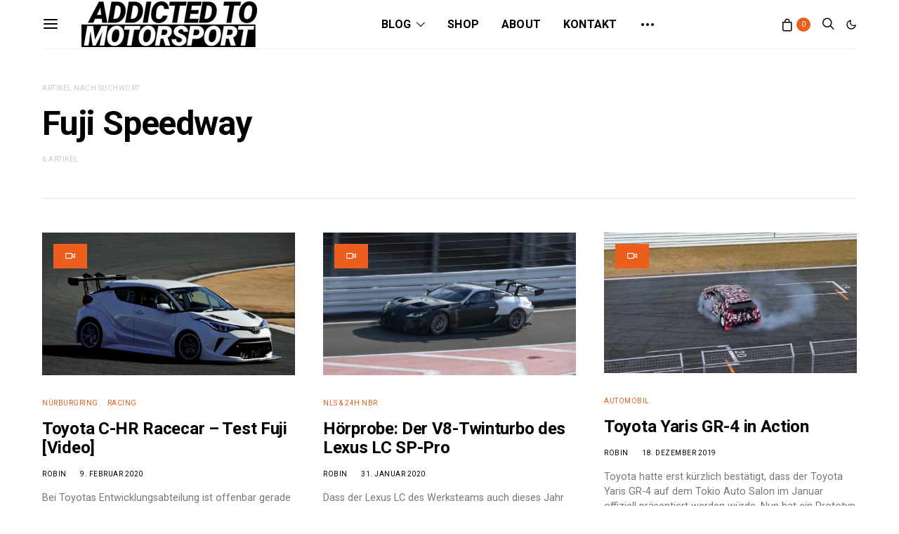

--- FILE ---
content_type: text/html; charset=UTF-8
request_url: https://addicted-to-motorsport.de/tag/fuji-speedway/
body_size: 35146
content:
<!DOCTYPE html>
<html lang="de" data-scheme='default'>
<head>
	<meta charset="UTF-8">
	<meta name="viewport" content="width=device-width, initial-scale=1">
	<link rel="profile" href="http://gmpg.org/xfn/11">
		<meta name='robots' content='index, follow, max-image-preview:large, max-snippet:-1, max-video-preview:-1' />
	<style>img:is([sizes="auto" i], [sizes^="auto," i]) { contain-intrinsic-size: 3000px 1500px }</style>
	<!-- Google tag (gtag.js) consent mode dataLayer added by Site Kit -->
<script id="google_gtagjs-js-consent-mode-data-layer">
window.dataLayer = window.dataLayer || [];function gtag(){dataLayer.push(arguments);}
gtag('consent', 'default', {"ad_personalization":"denied","ad_storage":"denied","ad_user_data":"denied","analytics_storage":"denied","functionality_storage":"denied","security_storage":"denied","personalization_storage":"denied","region":["AT","BE","BG","CH","CY","CZ","DE","DK","EE","ES","FI","FR","GB","GR","HR","HU","IE","IS","IT","LI","LT","LU","LV","MT","NL","NO","PL","PT","RO","SE","SI","SK"],"wait_for_update":500});
window._googlesitekitConsentCategoryMap = {"statistics":["analytics_storage"],"marketing":["ad_storage","ad_user_data","ad_personalization"],"functional":["functionality_storage","security_storage"],"preferences":["personalization_storage"]};
window._googlesitekitConsents = {"ad_personalization":"denied","ad_storage":"denied","ad_user_data":"denied","analytics_storage":"denied","functionality_storage":"denied","security_storage":"denied","personalization_storage":"denied","region":["AT","BE","BG","CH","CY","CZ","DE","DK","EE","ES","FI","FR","GB","GR","HR","HU","IE","IS","IT","LI","LT","LU","LV","MT","NL","NO","PL","PT","RO","SE","SI","SK"],"wait_for_update":500};
</script>
<!-- End Google tag (gtag.js) consent mode dataLayer added by Site Kit -->

	<!-- This site is optimized with the Yoast SEO Premium plugin v25.8 (Yoast SEO v26.2) - https://yoast.com/wordpress/plugins/seo/ -->
	<title>Fuji Speedway | addicted to motorsport</title>
	<link rel="canonical" href="https://addicted-to-motorsport.de/tag/fuji-speedway/" />
	<meta property="og:locale" content="de_DE" />
	<meta property="og:type" content="article" />
	<meta property="og:title" content="Fuji Speedway Archive" />
	<meta property="og:url" content="https://addicted-to-motorsport.de/tag/fuji-speedway/" />
	<meta property="og:site_name" content="addicted to motorsport" />
	<meta name="twitter:card" content="summary_large_image" />
	<script type="application/ld+json" class="yoast-schema-graph">{"@context":"https://schema.org","@graph":[{"@type":"CollectionPage","@id":"https://addicted-to-motorsport.de/tag/fuji-speedway/","url":"https://addicted-to-motorsport.de/tag/fuji-speedway/","name":"Fuji Speedway | addicted to motorsport","isPartOf":{"@id":"https://addicted-to-motorsport.de/#website"},"primaryImageOfPage":{"@id":"https://addicted-to-motorsport.de/tag/fuji-speedway/#primaryimage"},"image":{"@id":"https://addicted-to-motorsport.de/tag/fuji-speedway/#primaryimage"},"thumbnailUrl":"https://addicted-to-motorsport.de/wp-content/uploads/2020/02/CFA6F4AA-AA9D-4F9C-B166-234F0F98E4CB.jpeg","breadcrumb":{"@id":"https://addicted-to-motorsport.de/tag/fuji-speedway/#breadcrumb"},"inLanguage":"de"},{"@type":"ImageObject","inLanguage":"de","@id":"https://addicted-to-motorsport.de/tag/fuji-speedway/#primaryimage","url":"https://addicted-to-motorsport.de/wp-content/uploads/2020/02/CFA6F4AA-AA9D-4F9C-B166-234F0F98E4CB.jpeg","contentUrl":"https://addicted-to-motorsport.de/wp-content/uploads/2020/02/CFA6F4AA-AA9D-4F9C-B166-234F0F98E4CB.jpeg","width":1160,"height":653},{"@type":"BreadcrumbList","@id":"https://addicted-to-motorsport.de/tag/fuji-speedway/#breadcrumb","itemListElement":[{"@type":"ListItem","position":1,"name":"Home","item":"https://addicted-to-motorsport.de/"},{"@type":"ListItem","position":2,"name":"Fuji Speedway"}]},{"@type":"WebSite","@id":"https://addicted-to-motorsport.de/#website","url":"https://addicted-to-motorsport.de/","name":"addicted to motorsport","description":"Wir sind süchtig nach Motorsport","potentialAction":[{"@type":"SearchAction","target":{"@type":"EntryPoint","urlTemplate":"https://addicted-to-motorsport.de/?s={search_term_string}"},"query-input":{"@type":"PropertyValueSpecification","valueRequired":true,"valueName":"search_term_string"}}],"inLanguage":"de"}]}</script>
	<!-- / Yoast SEO Premium plugin. -->


<link rel='dns-prefetch' href='//pagead2.googlesyndication.com' />
<link rel='dns-prefetch' href='//www.googletagmanager.com' />
<link rel='dns-prefetch' href='//fonts.googleapis.com' />
<link href='https://fonts.gstatic.com' crossorigin rel='preconnect' />
<link rel="alternate" type="application/rss+xml" title="addicted to motorsport &raquo; Feed" href="https://addicted-to-motorsport.de/feed/" />
<link rel="alternate" type="application/rss+xml" title="addicted to motorsport &raquo; Kommentar-Feed" href="https://addicted-to-motorsport.de/comments/feed/" />
<link rel="alternate" type="application/rss+xml" title="addicted to motorsport &raquo; Schlagwort-Feed zu Fuji Speedway" href="https://addicted-to-motorsport.de/tag/fuji-speedway/feed/" />
<link rel="alternate" type="application/rss+xml" title="addicted to motorsport &raquo; Feed für Stories" href="https://addicted-to-motorsport.de/web-stories/feed/">			<link rel="preload" href="https://addicted-to-motorsport.de/wp-content/plugins/canvas/assets/fonts/canvas-icons.woff" as="font" type="font/woff" crossorigin>
			<script>
window._wpemojiSettings = {"baseUrl":"https:\/\/s.w.org\/images\/core\/emoji\/16.0.1\/72x72\/","ext":".png","svgUrl":"https:\/\/s.w.org\/images\/core\/emoji\/16.0.1\/svg\/","svgExt":".svg","source":{"concatemoji":"https:\/\/addicted-to-motorsport.de\/wp-includes\/js\/wp-emoji-release.min.js?ver=6.8.3"}};
/*! This file is auto-generated */
!function(s,n){var o,i,e;function c(e){try{var t={supportTests:e,timestamp:(new Date).valueOf()};sessionStorage.setItem(o,JSON.stringify(t))}catch(e){}}function p(e,t,n){e.clearRect(0,0,e.canvas.width,e.canvas.height),e.fillText(t,0,0);var t=new Uint32Array(e.getImageData(0,0,e.canvas.width,e.canvas.height).data),a=(e.clearRect(0,0,e.canvas.width,e.canvas.height),e.fillText(n,0,0),new Uint32Array(e.getImageData(0,0,e.canvas.width,e.canvas.height).data));return t.every(function(e,t){return e===a[t]})}function u(e,t){e.clearRect(0,0,e.canvas.width,e.canvas.height),e.fillText(t,0,0);for(var n=e.getImageData(16,16,1,1),a=0;a<n.data.length;a++)if(0!==n.data[a])return!1;return!0}function f(e,t,n,a){switch(t){case"flag":return n(e,"\ud83c\udff3\ufe0f\u200d\u26a7\ufe0f","\ud83c\udff3\ufe0f\u200b\u26a7\ufe0f")?!1:!n(e,"\ud83c\udde8\ud83c\uddf6","\ud83c\udde8\u200b\ud83c\uddf6")&&!n(e,"\ud83c\udff4\udb40\udc67\udb40\udc62\udb40\udc65\udb40\udc6e\udb40\udc67\udb40\udc7f","\ud83c\udff4\u200b\udb40\udc67\u200b\udb40\udc62\u200b\udb40\udc65\u200b\udb40\udc6e\u200b\udb40\udc67\u200b\udb40\udc7f");case"emoji":return!a(e,"\ud83e\udedf")}return!1}function g(e,t,n,a){var r="undefined"!=typeof WorkerGlobalScope&&self instanceof WorkerGlobalScope?new OffscreenCanvas(300,150):s.createElement("canvas"),o=r.getContext("2d",{willReadFrequently:!0}),i=(o.textBaseline="top",o.font="600 32px Arial",{});return e.forEach(function(e){i[e]=t(o,e,n,a)}),i}function t(e){var t=s.createElement("script");t.src=e,t.defer=!0,s.head.appendChild(t)}"undefined"!=typeof Promise&&(o="wpEmojiSettingsSupports",i=["flag","emoji"],n.supports={everything:!0,everythingExceptFlag:!0},e=new Promise(function(e){s.addEventListener("DOMContentLoaded",e,{once:!0})}),new Promise(function(t){var n=function(){try{var e=JSON.parse(sessionStorage.getItem(o));if("object"==typeof e&&"number"==typeof e.timestamp&&(new Date).valueOf()<e.timestamp+604800&&"object"==typeof e.supportTests)return e.supportTests}catch(e){}return null}();if(!n){if("undefined"!=typeof Worker&&"undefined"!=typeof OffscreenCanvas&&"undefined"!=typeof URL&&URL.createObjectURL&&"undefined"!=typeof Blob)try{var e="postMessage("+g.toString()+"("+[JSON.stringify(i),f.toString(),p.toString(),u.toString()].join(",")+"));",a=new Blob([e],{type:"text/javascript"}),r=new Worker(URL.createObjectURL(a),{name:"wpTestEmojiSupports"});return void(r.onmessage=function(e){c(n=e.data),r.terminate(),t(n)})}catch(e){}c(n=g(i,f,p,u))}t(n)}).then(function(e){for(var t in e)n.supports[t]=e[t],n.supports.everything=n.supports.everything&&n.supports[t],"flag"!==t&&(n.supports.everythingExceptFlag=n.supports.everythingExceptFlag&&n.supports[t]);n.supports.everythingExceptFlag=n.supports.everythingExceptFlag&&!n.supports.flag,n.DOMReady=!1,n.readyCallback=function(){n.DOMReady=!0}}).then(function(){return e}).then(function(){var e;n.supports.everything||(n.readyCallback(),(e=n.source||{}).concatemoji?t(e.concatemoji):e.wpemoji&&e.twemoji&&(t(e.twemoji),t(e.wpemoji)))}))}((window,document),window._wpemojiSettings);
</script>
<link rel='stylesheet' id='canvas-css' href='https://addicted-to-motorsport.de/wp-content/plugins/canvas/assets/css/canvas.css?ver=2.5.1' media='all' />
<link rel='alternate stylesheet' id='powerkit-icons-css' href='https://addicted-to-motorsport.de/wp-content/plugins/powerkit/assets/fonts/powerkit-icons.woff?ver=3.0.2' as='font' type='font/wof' crossorigin />
<link rel='stylesheet' id='powerkit-css' href='https://addicted-to-motorsport.de/wp-content/plugins/powerkit/assets/css/powerkit.css?ver=3.0.2' media='all' />
<style id='wp-emoji-styles-inline-css'>

	img.wp-smiley, img.emoji {
		display: inline !important;
		border: none !important;
		box-shadow: none !important;
		height: 1em !important;
		width: 1em !important;
		margin: 0 0.07em !important;
		vertical-align: -0.1em !important;
		background: none !important;
		padding: 0 !important;
	}
</style>
<link rel='stylesheet' id='wp-block-library-css' href='https://addicted-to-motorsport.de/wp-includes/css/dist/block-library/style.min.css?ver=6.8.3' media='all' />
<style id='classic-theme-styles-inline-css'>
/*! This file is auto-generated */
.wp-block-button__link{color:#fff;background-color:#32373c;border-radius:9999px;box-shadow:none;text-decoration:none;padding:calc(.667em + 2px) calc(1.333em + 2px);font-size:1.125em}.wp-block-file__button{background:#32373c;color:#fff;text-decoration:none}
</style>
<link rel='stylesheet' id='canvas-block-alert-style-css' href='https://addicted-to-motorsport.de/wp-content/plugins/canvas/components/basic-elements/block-alert/block.css?ver=1756671265' media='all' />
<link rel='stylesheet' id='canvas-block-progress-style-css' href='https://addicted-to-motorsport.de/wp-content/plugins/canvas/components/basic-elements/block-progress/block.css?ver=1756671265' media='all' />
<link rel='stylesheet' id='canvas-block-collapsibles-style-css' href='https://addicted-to-motorsport.de/wp-content/plugins/canvas/components/basic-elements/block-collapsibles/block.css?ver=1756671265' media='all' />
<link rel='stylesheet' id='canvas-block-tabs-style-css' href='https://addicted-to-motorsport.de/wp-content/plugins/canvas/components/basic-elements/block-tabs/block.css?ver=1756671265' media='all' />
<link rel='stylesheet' id='canvas-block-section-heading-style-css' href='https://addicted-to-motorsport.de/wp-content/plugins/canvas/components/basic-elements/block-section-heading/block.css?ver=1756671265' media='all' />
<link rel='stylesheet' id='canvas-block-row-style-css' href='https://addicted-to-motorsport.de/wp-content/plugins/canvas/components/layout-blocks/block-row/block-row.css?ver=1756671265' media='all' />
<link rel='stylesheet' id='canvas-block-posts-style-css' href='https://addicted-to-motorsport.de/wp-content/plugins/canvas/components/posts/block-posts/block-posts.css?ver=1756671265' media='all' />
<link rel='stylesheet' id='canvas-justified-gallery-block-style-css' href='https://addicted-to-motorsport.de/wp-content/plugins/canvas/components/justified-gallery/block/block-justified-gallery.css?ver=1756671265' media='all' />
<link rel='stylesheet' id='canvas-slider-gallery-block-style-css' href='https://addicted-to-motorsport.de/wp-content/plugins/canvas/components/slider-gallery/block/block-slider-gallery.css?ver=1756671265' media='all' />
<link rel='stylesheet' id='canvas-block-posts-sidebar-css' href='https://addicted-to-motorsport.de/wp-content/plugins/canvas/components/posts/block-posts-sidebar/block-posts-sidebar.css?ver=1756671265' media='all' />
<link rel='stylesheet' id='csco-block-posts-sidebar-style-css' href='https://addicted-to-motorsport.de/wp-content/themes/authentic/css/blocks/posts-sidebar.css?ver=1756671553' media='all' />
<link rel='stylesheet' id='csco-block-twitter-slider-style-css' href='https://addicted-to-motorsport.de/wp-content/themes/authentic/css/blocks/twitter-slider.css?ver=1756671553' media='all' />
<link rel='stylesheet' id='csco-block-tiles-style-css' href='https://addicted-to-motorsport.de/wp-content/themes/authentic/css/blocks/tiles.css?ver=1756671553' media='all' />
<link rel='stylesheet' id='csco-block-horizontal-tiles-style-css' href='https://addicted-to-motorsport.de/wp-content/themes/authentic/css/blocks/horizontal-tiles.css?ver=1756671553' media='all' />
<link rel='stylesheet' id='csco-block-full-style-css' href='https://addicted-to-motorsport.de/wp-content/themes/authentic/css/blocks/full.css?ver=1756671553' media='all' />
<link rel='stylesheet' id='csco-block-slider-style-css' href='https://addicted-to-motorsport.de/wp-content/themes/authentic/css/blocks/slider.css?ver=1756671553' media='all' />
<link rel='stylesheet' id='csco-block-carousel-style-css' href='https://addicted-to-motorsport.de/wp-content/themes/authentic/css/blocks/carousel.css?ver=1756671553' media='all' />
<link rel='stylesheet' id='csco-block-wide-style-css' href='https://addicted-to-motorsport.de/wp-content/themes/authentic/css/blocks/wide.css?ver=1756671553' media='all' />
<link rel='stylesheet' id='csco-block-narrow-style-css' href='https://addicted-to-motorsport.de/wp-content/themes/authentic/css/blocks/narrow.css?ver=1756671553' media='all' />
<style id='global-styles-inline-css'>
:root{--wp--preset--aspect-ratio--square: 1;--wp--preset--aspect-ratio--4-3: 4/3;--wp--preset--aspect-ratio--3-4: 3/4;--wp--preset--aspect-ratio--3-2: 3/2;--wp--preset--aspect-ratio--2-3: 2/3;--wp--preset--aspect-ratio--16-9: 16/9;--wp--preset--aspect-ratio--9-16: 9/16;--wp--preset--color--black: #000000;--wp--preset--color--cyan-bluish-gray: #abb8c3;--wp--preset--color--white: #FFFFFF;--wp--preset--color--pale-pink: #f78da7;--wp--preset--color--vivid-red: #ce2e2e;--wp--preset--color--luminous-vivid-orange: #ff6900;--wp--preset--color--luminous-vivid-amber: #fcb902;--wp--preset--color--light-green-cyan: #7bdcb5;--wp--preset--color--vivid-green-cyan: #01d083;--wp--preset--color--pale-cyan-blue: #8ed1fc;--wp--preset--color--vivid-cyan-blue: #0693e3;--wp--preset--color--vivid-purple: #9b51e0;--wp--preset--color--secondary: #f8f8f8;--wp--preset--gradient--vivid-cyan-blue-to-vivid-purple: linear-gradient(135deg,rgba(6,147,227,1) 0%,rgb(155,81,224) 100%);--wp--preset--gradient--light-green-cyan-to-vivid-green-cyan: linear-gradient(135deg,rgb(122,220,180) 0%,rgb(0,208,130) 100%);--wp--preset--gradient--luminous-vivid-amber-to-luminous-vivid-orange: linear-gradient(135deg,rgba(252,185,0,1) 0%,rgba(255,105,0,1) 100%);--wp--preset--gradient--luminous-vivid-orange-to-vivid-red: linear-gradient(135deg,rgba(255,105,0,1) 0%,rgb(207,46,46) 100%);--wp--preset--gradient--very-light-gray-to-cyan-bluish-gray: linear-gradient(135deg,rgb(238,238,238) 0%,rgb(169,184,195) 100%);--wp--preset--gradient--cool-to-warm-spectrum: linear-gradient(135deg,rgb(74,234,220) 0%,rgb(151,120,209) 20%,rgb(207,42,186) 40%,rgb(238,44,130) 60%,rgb(251,105,98) 80%,rgb(254,248,76) 100%);--wp--preset--gradient--blush-light-purple: linear-gradient(135deg,rgb(255,206,236) 0%,rgb(152,150,240) 100%);--wp--preset--gradient--blush-bordeaux: linear-gradient(135deg,rgb(254,205,165) 0%,rgb(254,45,45) 50%,rgb(107,0,62) 100%);--wp--preset--gradient--luminous-dusk: linear-gradient(135deg,rgb(255,203,112) 0%,rgb(199,81,192) 50%,rgb(65,88,208) 100%);--wp--preset--gradient--pale-ocean: linear-gradient(135deg,rgb(255,245,203) 0%,rgb(182,227,212) 50%,rgb(51,167,181) 100%);--wp--preset--gradient--electric-grass: linear-gradient(135deg,rgb(202,248,128) 0%,rgb(113,206,126) 100%);--wp--preset--gradient--midnight: linear-gradient(135deg,rgb(2,3,129) 0%,rgb(40,116,252) 100%);--wp--preset--font-size--small: 13px;--wp--preset--font-size--medium: 20px;--wp--preset--font-size--large: 36px;--wp--preset--font-size--x-large: 42px;--wp--preset--spacing--20: 0.44rem;--wp--preset--spacing--30: 0.67rem;--wp--preset--spacing--40: 1rem;--wp--preset--spacing--50: 1.5rem;--wp--preset--spacing--60: 2.25rem;--wp--preset--spacing--70: 3.38rem;--wp--preset--spacing--80: 5.06rem;--wp--preset--shadow--natural: 6px 6px 9px rgba(0, 0, 0, 0.2);--wp--preset--shadow--deep: 12px 12px 50px rgba(0, 0, 0, 0.4);--wp--preset--shadow--sharp: 6px 6px 0px rgba(0, 0, 0, 0.2);--wp--preset--shadow--outlined: 6px 6px 0px -3px rgba(255, 255, 255, 1), 6px 6px rgba(0, 0, 0, 1);--wp--preset--shadow--crisp: 6px 6px 0px rgba(0, 0, 0, 1);}:where(.is-layout-flex){gap: 0.5em;}:where(.is-layout-grid){gap: 0.5em;}body .is-layout-flex{display: flex;}.is-layout-flex{flex-wrap: wrap;align-items: center;}.is-layout-flex > :is(*, div){margin: 0;}body .is-layout-grid{display: grid;}.is-layout-grid > :is(*, div){margin: 0;}:where(.wp-block-columns.is-layout-flex){gap: 2em;}:where(.wp-block-columns.is-layout-grid){gap: 2em;}:where(.wp-block-post-template.is-layout-flex){gap: 1.25em;}:where(.wp-block-post-template.is-layout-grid){gap: 1.25em;}.has-black-color{color: var(--wp--preset--color--black) !important;}.has-cyan-bluish-gray-color{color: var(--wp--preset--color--cyan-bluish-gray) !important;}.has-white-color{color: var(--wp--preset--color--white) !important;}.has-pale-pink-color{color: var(--wp--preset--color--pale-pink) !important;}.has-vivid-red-color{color: var(--wp--preset--color--vivid-red) !important;}.has-luminous-vivid-orange-color{color: var(--wp--preset--color--luminous-vivid-orange) !important;}.has-luminous-vivid-amber-color{color: var(--wp--preset--color--luminous-vivid-amber) !important;}.has-light-green-cyan-color{color: var(--wp--preset--color--light-green-cyan) !important;}.has-vivid-green-cyan-color{color: var(--wp--preset--color--vivid-green-cyan) !important;}.has-pale-cyan-blue-color{color: var(--wp--preset--color--pale-cyan-blue) !important;}.has-vivid-cyan-blue-color{color: var(--wp--preset--color--vivid-cyan-blue) !important;}.has-vivid-purple-color{color: var(--wp--preset--color--vivid-purple) !important;}.has-black-background-color{background-color: var(--wp--preset--color--black) !important;}.has-cyan-bluish-gray-background-color{background-color: var(--wp--preset--color--cyan-bluish-gray) !important;}.has-white-background-color{background-color: var(--wp--preset--color--white) !important;}.has-pale-pink-background-color{background-color: var(--wp--preset--color--pale-pink) !important;}.has-vivid-red-background-color{background-color: var(--wp--preset--color--vivid-red) !important;}.has-luminous-vivid-orange-background-color{background-color: var(--wp--preset--color--luminous-vivid-orange) !important;}.has-luminous-vivid-amber-background-color{background-color: var(--wp--preset--color--luminous-vivid-amber) !important;}.has-light-green-cyan-background-color{background-color: var(--wp--preset--color--light-green-cyan) !important;}.has-vivid-green-cyan-background-color{background-color: var(--wp--preset--color--vivid-green-cyan) !important;}.has-pale-cyan-blue-background-color{background-color: var(--wp--preset--color--pale-cyan-blue) !important;}.has-vivid-cyan-blue-background-color{background-color: var(--wp--preset--color--vivid-cyan-blue) !important;}.has-vivid-purple-background-color{background-color: var(--wp--preset--color--vivid-purple) !important;}.has-black-border-color{border-color: var(--wp--preset--color--black) !important;}.has-cyan-bluish-gray-border-color{border-color: var(--wp--preset--color--cyan-bluish-gray) !important;}.has-white-border-color{border-color: var(--wp--preset--color--white) !important;}.has-pale-pink-border-color{border-color: var(--wp--preset--color--pale-pink) !important;}.has-vivid-red-border-color{border-color: var(--wp--preset--color--vivid-red) !important;}.has-luminous-vivid-orange-border-color{border-color: var(--wp--preset--color--luminous-vivid-orange) !important;}.has-luminous-vivid-amber-border-color{border-color: var(--wp--preset--color--luminous-vivid-amber) !important;}.has-light-green-cyan-border-color{border-color: var(--wp--preset--color--light-green-cyan) !important;}.has-vivid-green-cyan-border-color{border-color: var(--wp--preset--color--vivid-green-cyan) !important;}.has-pale-cyan-blue-border-color{border-color: var(--wp--preset--color--pale-cyan-blue) !important;}.has-vivid-cyan-blue-border-color{border-color: var(--wp--preset--color--vivid-cyan-blue) !important;}.has-vivid-purple-border-color{border-color: var(--wp--preset--color--vivid-purple) !important;}.has-vivid-cyan-blue-to-vivid-purple-gradient-background{background: var(--wp--preset--gradient--vivid-cyan-blue-to-vivid-purple) !important;}.has-light-green-cyan-to-vivid-green-cyan-gradient-background{background: var(--wp--preset--gradient--light-green-cyan-to-vivid-green-cyan) !important;}.has-luminous-vivid-amber-to-luminous-vivid-orange-gradient-background{background: var(--wp--preset--gradient--luminous-vivid-amber-to-luminous-vivid-orange) !important;}.has-luminous-vivid-orange-to-vivid-red-gradient-background{background: var(--wp--preset--gradient--luminous-vivid-orange-to-vivid-red) !important;}.has-very-light-gray-to-cyan-bluish-gray-gradient-background{background: var(--wp--preset--gradient--very-light-gray-to-cyan-bluish-gray) !important;}.has-cool-to-warm-spectrum-gradient-background{background: var(--wp--preset--gradient--cool-to-warm-spectrum) !important;}.has-blush-light-purple-gradient-background{background: var(--wp--preset--gradient--blush-light-purple) !important;}.has-blush-bordeaux-gradient-background{background: var(--wp--preset--gradient--blush-bordeaux) !important;}.has-luminous-dusk-gradient-background{background: var(--wp--preset--gradient--luminous-dusk) !important;}.has-pale-ocean-gradient-background{background: var(--wp--preset--gradient--pale-ocean) !important;}.has-electric-grass-gradient-background{background: var(--wp--preset--gradient--electric-grass) !important;}.has-midnight-gradient-background{background: var(--wp--preset--gradient--midnight) !important;}.has-small-font-size{font-size: var(--wp--preset--font-size--small) !important;}.has-medium-font-size{font-size: var(--wp--preset--font-size--medium) !important;}.has-large-font-size{font-size: var(--wp--preset--font-size--large) !important;}.has-x-large-font-size{font-size: var(--wp--preset--font-size--x-large) !important;}
:where(.wp-block-post-template.is-layout-flex){gap: 1.25em;}:where(.wp-block-post-template.is-layout-grid){gap: 1.25em;}
:where(.wp-block-columns.is-layout-flex){gap: 2em;}:where(.wp-block-columns.is-layout-grid){gap: 2em;}
:root :where(.wp-block-pullquote){font-size: 1.5em;line-height: 1.6;}
</style>
<link rel='stylesheet' id='absolute-reviews-css' href='https://addicted-to-motorsport.de/wp-content/plugins/absolute-reviews/public/css/absolute-reviews-public.css?ver=1.1.6' media='all' />
<link rel='stylesheet' id='advanced-popups-css' href='https://addicted-to-motorsport.de/wp-content/plugins/advanced-popups/public/css/advanced-popups-public.css?ver=1.2.2' media='all' />
<link rel='stylesheet' id='canvas-block-heading-style-css' href='https://addicted-to-motorsport.de/wp-content/plugins/canvas/components/content-formatting/block-heading/block.css?ver=1756671265' media='all' />
<link rel='stylesheet' id='canvas-block-list-style-css' href='https://addicted-to-motorsport.de/wp-content/plugins/canvas/components/content-formatting/block-list/block.css?ver=1756671265' media='all' />
<link rel='stylesheet' id='canvas-block-paragraph-style-css' href='https://addicted-to-motorsport.de/wp-content/plugins/canvas/components/content-formatting/block-paragraph/block.css?ver=1756671265' media='all' />
<link rel='stylesheet' id='canvas-block-separator-style-css' href='https://addicted-to-motorsport.de/wp-content/plugins/canvas/components/content-formatting/block-separator/block.css?ver=1756671265' media='all' />
<link rel='stylesheet' id='canvas-block-group-style-css' href='https://addicted-to-motorsport.de/wp-content/plugins/canvas/components/basic-elements/block-group/block.css?ver=1756671265' media='all' />
<link rel='stylesheet' id='canvas-block-cover-style-css' href='https://addicted-to-motorsport.de/wp-content/plugins/canvas/components/basic-elements/block-cover/block.css?ver=1756671265' media='all' />
<link rel='stylesheet' id='contact-form-7-css' href='https://addicted-to-motorsport.de/wp-content/plugins/contact-form-7/includes/css/styles.css?ver=6.1.2' media='all' />
<link rel='stylesheet' id='powerkit-author-box-css' href='https://addicted-to-motorsport.de/wp-content/plugins/powerkit/modules/author-box/public/css/public-powerkit-author-box.css?ver=3.0.2' media='all' />
<link rel='stylesheet' id='powerkit-basic-elements-css' href='https://addicted-to-motorsport.de/wp-content/plugins/powerkit/modules/basic-elements/public/css/public-powerkit-basic-elements.css?ver=3.0.2' media='screen' />
<link rel='stylesheet' id='powerkit-content-formatting-css' href='https://addicted-to-motorsport.de/wp-content/plugins/powerkit/modules/content-formatting/public/css/public-powerkit-content-formatting.css?ver=3.0.2' media='all' />
<link rel='stylesheet' id='powerkit-facebook-css' href='https://addicted-to-motorsport.de/wp-content/plugins/powerkit/modules/facebook/public/css/public-powerkit-facebook.css?ver=3.0.2' media='all' />
<link rel='stylesheet' id='powerkit-featured-categories-css' href='https://addicted-to-motorsport.de/wp-content/plugins/powerkit/modules/featured-categories/public/css/public-powerkit-featured-categories.css?ver=3.0.2' media='all' />
<link rel='stylesheet' id='powerkit-inline-posts-css' href='https://addicted-to-motorsport.de/wp-content/plugins/powerkit/modules/inline-posts/public/css/public-powerkit-inline-posts.css?ver=3.0.2' media='all' />
<link rel='stylesheet' id='powerkit-instagram-css' href='https://addicted-to-motorsport.de/wp-content/plugins/powerkit/modules/instagram/public/css/public-powerkit-instagram.css?ver=3.0.2' media='all' />
<link rel='stylesheet' id='powerkit-justified-gallery-css' href='https://addicted-to-motorsport.de/wp-content/plugins/powerkit/modules/justified-gallery/public/css/public-powerkit-justified-gallery.css?ver=3.0.2' media='all' />
<link rel='stylesheet' id='powerkit-lazyload-css' href='https://addicted-to-motorsport.de/wp-content/plugins/powerkit/modules/lazyload/public/css/public-powerkit-lazyload.css?ver=3.0.2' media='all' />
<link rel='stylesheet' id='glightbox-css' href='https://addicted-to-motorsport.de/wp-content/plugins/powerkit/modules/lightbox/public/css/glightbox.min.css?ver=3.0.2' media='all' />
<link rel='stylesheet' id='powerkit-lightbox-css' href='https://addicted-to-motorsport.de/wp-content/plugins/powerkit/modules/lightbox/public/css/public-powerkit-lightbox.css?ver=3.0.2' media='all' />
<link rel='stylesheet' id='powerkit-opt-in-forms-css' href='https://addicted-to-motorsport.de/wp-content/plugins/powerkit/modules/opt-in-forms/public/css/public-powerkit-opt-in-forms.css?ver=3.0.2' media='all' />
<link rel='stylesheet' id='powerkit-pinterest-css' href='https://addicted-to-motorsport.de/wp-content/plugins/powerkit/modules/pinterest/public/css/public-powerkit-pinterest.css?ver=3.0.2' media='all' />
<link rel='stylesheet' id='powerkit-scroll-to-top-css' href='https://addicted-to-motorsport.de/wp-content/plugins/powerkit/modules/scroll-to-top/public/css/public-powerkit-scroll-to-top.css?ver=3.0.2' media='all' />
<link rel='stylesheet' id='powerkit-share-buttons-css' href='https://addicted-to-motorsport.de/wp-content/plugins/powerkit/modules/share-buttons/public/css/public-powerkit-share-buttons.css?ver=3.0.2' media='all' />
<link rel='stylesheet' id='powerkit-social-links-css' href='https://addicted-to-motorsport.de/wp-content/plugins/powerkit/modules/social-links/public/css/public-powerkit-social-links.css?ver=3.0.2' media='all' />
<link rel='stylesheet' id='powerkit-twitter-css' href='https://addicted-to-motorsport.de/wp-content/plugins/powerkit/modules/twitter/public/css/public-powerkit-twitter.css?ver=3.0.2' media='all' />
<link rel='stylesheet' id='powerkit-widget-about-css' href='https://addicted-to-motorsport.de/wp-content/plugins/powerkit/modules/widget-about/public/css/public-powerkit-widget-about.css?ver=3.0.2' media='all' />
<link rel='stylesheet' id='woocommerce-layout-css' href='https://addicted-to-motorsport.de/wp-content/plugins/woocommerce/assets/css/woocommerce-layout.css?ver=10.3.7' media='all' />
<link rel='stylesheet' id='woocommerce-smallscreen-css' href='https://addicted-to-motorsport.de/wp-content/plugins/woocommerce/assets/css/woocommerce-smallscreen.css?ver=10.3.7' media='only screen and (max-width: 768px)' />
<link rel='stylesheet' id='woocommerce-general-css' href='https://addicted-to-motorsport.de/wp-content/plugins/woocommerce/assets/css/woocommerce.css?ver=10.3.7' media='all' />
<style id='woocommerce-inline-inline-css'>
.woocommerce form .form-row .required { visibility: visible; }
</style>
<link rel='stylesheet' id='ppress-frontend-css' href='https://addicted-to-motorsport.de/wp-content/plugins/wp-user-avatar/assets/css/frontend.min.css?ver=4.16.6' media='all' />
<link rel='stylesheet' id='ppress-flatpickr-css' href='https://addicted-to-motorsport.de/wp-content/plugins/wp-user-avatar/assets/flatpickr/flatpickr.min.css?ver=4.16.6' media='all' />
<link rel='stylesheet' id='ppress-select2-css' href='https://addicted-to-motorsport.de/wp-content/plugins/wp-user-avatar/assets/select2/select2.min.css?ver=6.8.3' media='all' />
<link rel='stylesheet' id='wc-gateway-ppec-frontend-css' href='https://addicted-to-motorsport.de/wp-content/plugins/woocommerce-gateway-paypal-express-checkout/assets/css/wc-gateway-ppec-frontend.css?ver=2.1.3' media='all' />
<link rel='stylesheet' id='brands-styles-css' href='https://addicted-to-motorsport.de/wp-content/plugins/woocommerce/assets/css/brands.css?ver=10.3.7' media='all' />
<link rel='stylesheet' id='csco_css_wc-css' href='https://addicted-to-motorsport.de/wp-content/themes/authentic/css/woocommerce.css?ver=7.0.1' media='all' />
<link rel='stylesheet' id='csco-styles-css' href='https://addicted-to-motorsport.de/wp-content/themes/authentic/style.css?ver=7.0.1' media='all' />
<link rel='stylesheet' id='searchwp-forms-css' href='https://addicted-to-motorsport.de/wp-content/plugins/searchwp-live-ajax-search/assets/styles/frontend/search-forms.min.css?ver=1.8.6' media='all' />
<link rel='stylesheet' id='searchwp-live-search-css' href='https://addicted-to-motorsport.de/wp-content/plugins/searchwp-live-ajax-search/assets/styles/style.min.css?ver=1.8.6' media='all' />
<style id='searchwp-live-search-inline-css'>
.searchwp-live-search-result .searchwp-live-search-result--title a {
  font-size: 16px;
}
.searchwp-live-search-result .searchwp-live-search-result--price {
  font-size: 14px;
}
.searchwp-live-search-result .searchwp-live-search-result--add-to-cart .button {
  font-size: 14px;
}

</style>
<link rel='stylesheet' id='csco_child_css-css' href='https://addicted-to-motorsport.de/wp-content/themes/authentic-child/style.css?ver=7.0.1' media='all' />
<link crossorigin="anonymous" rel='stylesheet' id='bce28f72d208ad1a4b668e43c31e57cd-css' href='https://fonts.googleapis.com/css?family=Roboto%3A400%2C400i%2C700%2C700i&#038;subset=latin%2Clatin-ext%2Ccyrillic%2Ccyrillic-ext%2Cvietnamese&#038;display=swap&#038;ver=7.0.1' media='all' />
<script src="https://addicted-to-motorsport.de/wp-includes/js/jquery/jquery.min.js?ver=3.7.1" id="jquery-core-js"></script>
<script src="https://addicted-to-motorsport.de/wp-includes/js/jquery/jquery-migrate.min.js?ver=3.4.1" id="jquery-migrate-js"></script>
<script src="https://addicted-to-motorsport.de/wp-content/plugins/advanced-popups/public/js/advanced-popups-public.js?ver=1.2.2" id="advanced-popups-js"></script>
<script src="https://addicted-to-motorsport.de/wp-content/plugins/woocommerce/assets/js/jquery-blockui/jquery.blockUI.min.js?ver=2.7.0-wc.10.3.7" id="wc-jquery-blockui-js" defer data-wp-strategy="defer"></script>
<script id="wc-add-to-cart-js-extra">
var wc_add_to_cart_params = {"ajax_url":"\/wp-admin\/admin-ajax.php","wc_ajax_url":"\/?wc-ajax=%%endpoint%%","i18n_view_cart":"Warenkorb anzeigen","cart_url":"https:\/\/addicted-to-motorsport.de\/warenkorb\/","is_cart":"","cart_redirect_after_add":"no"};
</script>
<script src="https://addicted-to-motorsport.de/wp-content/plugins/woocommerce/assets/js/frontend/add-to-cart.min.js?ver=10.3.7" id="wc-add-to-cart-js" defer data-wp-strategy="defer"></script>
<script src="https://addicted-to-motorsport.de/wp-content/plugins/woocommerce/assets/js/js-cookie/js.cookie.min.js?ver=2.1.4-wc.10.3.7" id="wc-js-cookie-js" defer data-wp-strategy="defer"></script>
<script id="woocommerce-js-extra">
var woocommerce_params = {"ajax_url":"\/wp-admin\/admin-ajax.php","wc_ajax_url":"\/?wc-ajax=%%endpoint%%","i18n_password_show":"Passwort anzeigen","i18n_password_hide":"Passwort ausblenden"};
</script>
<script src="https://addicted-to-motorsport.de/wp-content/plugins/woocommerce/assets/js/frontend/woocommerce.min.js?ver=10.3.7" id="woocommerce-js" defer data-wp-strategy="defer"></script>
<script src="https://addicted-to-motorsport.de/wp-content/plugins/wp-user-avatar/assets/flatpickr/flatpickr.min.js?ver=4.16.6" id="ppress-flatpickr-js"></script>
<script src="https://addicted-to-motorsport.de/wp-content/plugins/wp-user-avatar/assets/select2/select2.min.js?ver=4.16.6" id="ppress-select2-js"></script>
<script id="WCPAY_ASSETS-js-extra">
var wcpayAssets = {"url":"https:\/\/addicted-to-motorsport.de\/wp-content\/plugins\/woocommerce-payments\/dist\/"};
</script>
<script src="//pagead2.googlesyndication.com/pagead/js/adsbygoogle.js?ver=6.8.3" id="csco_adsense-js"></script>

<!-- Google Tag (gtac.js) durch Site-Kit hinzugefügt -->
<!-- Von Site Kit hinzugefügtes Google-Analytics-Snippet -->
<script src="https://www.googletagmanager.com/gtag/js?id=G-2WD5K7G7G2" id="google_gtagjs-js" async></script>
<script id="google_gtagjs-js-after">
window.dataLayer = window.dataLayer || [];function gtag(){dataLayer.push(arguments);}
gtag("set","linker",{"domains":["addicted-to-motorsport.de"]});
gtag("js", new Date());
gtag("set", "developer_id.dZTNiMT", true);
gtag("config", "G-2WD5K7G7G2");
</script>
<link rel="https://api.w.org/" href="https://addicted-to-motorsport.de/wp-json/" /><link rel="alternate" title="JSON" type="application/json" href="https://addicted-to-motorsport.de/wp-json/wp/v2/tags/929" /><link rel="EditURI" type="application/rsd+xml" title="RSD" href="https://addicted-to-motorsport.de/xmlrpc.php?rsd" />
<meta name="generator" content="WordPress 6.8.3" />
<meta name="generator" content="WooCommerce 10.3.7" />
		<link rel="preload" href="https://addicted-to-motorsport.de/wp-content/plugins/absolute-reviews/fonts/absolute-reviews-icons.woff" as="font" type="font/woff" crossorigin>
		
<!-- This site is using AdRotate v5.15.4 to display their advertisements - https://ajdg.solutions/ -->
<!-- AdRotate CSS -->
<style type="text/css" media="screen">
	.g { margin:0px; padding:0px; overflow:hidden; line-height:1; zoom:1; }
	.g img { height:auto; }
	.g-col { position:relative; float:left; }
	.g-col:first-child { margin-left: 0; }
	.g-col:last-child { margin-right: 0; }
	.g-6 { width:100%; max-width:728px; height:100%; max-height:90px; margin: 0 auto; }
	.g-7 {  margin: 0 auto; }
	@media only screen and (max-width: 480px) {
		.g-col, .g-dyn, .g-single { width:100%; margin-left:0; margin-right:0; }
	}
</style>
<!-- /AdRotate CSS -->

		<link rel="preload" href="https://addicted-to-motorsport.de/wp-content/plugins/advanced-popups/fonts/advanced-popups-icons.woff" as="font" type="font/woff" crossorigin>
		
<style type="text/css" media="all" id="canvas-blocks-dynamic-styles">

</style>
<meta name="generator" content="Site Kit by Google 1.171.0" /><meta name="referrer" content="no-referrer-when-downgrade" />
<style> #wp-worthy-pixel { line-height: 1px; height: 1px; margin: 0; padding: 0; overflow: hidden; } </style>
	<noscript><style>.woocommerce-product-gallery{ opacity: 1 !important; }</style></noscript>
	
<!-- Durch Site Kit hinzugefügte Google AdSense Metatags -->
<meta name="google-adsense-platform-account" content="ca-host-pub-2644536267352236">
<meta name="google-adsense-platform-domain" content="sitekit.withgoogle.com">
<!-- Beende durch Site Kit hinzugefügte Google AdSense Metatags -->
<!-- Es ist keine amphtml-Version verfügbar für diese URL. -->
<!-- Von Site Kit hinzugefügtes Google-AdSense-Snippet -->
<script async src="https://pagead2.googlesyndication.com/pagead/js/adsbygoogle.js?client=ca-pub-6105463727918044&amp;host=ca-host-pub-2644536267352236" crossorigin="anonymous"></script>

<!-- Ende des von Site Kit hinzugefügten Google-AdSense-Snippets -->
<link rel="icon" href="https://addicted-to-motorsport.de/wp-content/uploads/2019/06/cropped-a2m-logo_3_black-orange-square_512px-32x32.jpg" sizes="32x32" />
<link rel="icon" href="https://addicted-to-motorsport.de/wp-content/uploads/2019/06/cropped-a2m-logo_3_black-orange-square_512px-192x192.jpg" sizes="192x192" />
<link rel="apple-touch-icon" href="https://addicted-to-motorsport.de/wp-content/uploads/2019/06/cropped-a2m-logo_3_black-orange-square_512px-180x180.jpg" />
<meta name="msapplication-TileImage" content="https://addicted-to-motorsport.de/wp-content/uploads/2019/06/cropped-a2m-logo_3_black-orange-square_512px-270x270.jpg" />
					<style id="csco-customizer-output-default-styles" >
						body, .offcanvas, #search, .searchwp-live-search-results, select, input[type=search], input[type=text], input[type=number], input[type=email], input[type=tel], input[type=password], textarea, .form-control, .pk-card, .pagination-content, .adp-popup-type-content .adp-popup-container{background-color:#ffffff;}.entry-content .pk-block-bg-inverse, .pk-dropcap-bg-inverse:first-letter, .entry-content .has-drop-cap.is-cnvs-dropcap-bg-dark:first-letter{color:#ffffff!important;}.adp-popup .adp-popup-container{--adp-popup-container-background:#ffffff;--adp-popup-type-notification-text-color:#777777;--adp-popup-type-notification-text-link-color:#000000;--adp-popup-close-color:#000000;--adp-popup-close-hover-color:#eb5e1d;}.mfp-bg, .mfp-wrap{--mfp-overlay-color:#ffffff;--mfp-controls-border-color:#ffffff;--mfp-inner-close-icon-color:#ffffff;--mfp-iframe-background:#ffffff;--mfp-image-background:#ffffff;--mfp-controls-color:#777777;--mfp-controls-text-color-hover:#777777;--mfp-caption-title-color:#777777;--mfp-controls-text-color:#c9c9c9;--mfp-caption-subtitle-color:#c9c9c9;}.woocommerce.widget_product_search input[type="search"].search-field, .select2-container--default .select2-selection--single, .select2-dropdown{background-color:#ffffff;}.woocommerce div.product .woocommerce-tabs ul.tabs li.active a{border-bottom-color:#ffffff;border-left-color:#eeeeee;border-right-color:#eeeeee;}body, select, input[type=search], input[type=text], input[type=number], input[type=email], input[type=tel], input[type=password], textarea, .abr-reviews-posts .abr-review-meta{color:#777777;}.woocommerce.widget_product_search input[type="search"].search-field, .select2-container--default .select2-selection--single .select2-selection__rendered{color:#777777;}blockquote cite, figcaption, .wp-caption-text, .wp-block-gallery .blocks-gallery-item figcaption, .wp-block-image figcaption, .wp-block-audio figcaption, .wp-block-embed figcaption, .wp-block-pullquote cite, .wp-block-pullquote footer, .wp-block-pullquote .wp-block-pullquote__citation, .wp-block-quote cite, label, .text-small, .comment-metadata, .logged-in-as, .post-categories, .post-count, .product-count, .post-meta, .entry-content figcaption, .post-media figcaption, .post-tags, .sub-title, .tagcloud, .timestamp, #wp-calendar caption, .comment-metadata a, .comment-metadata, .widget_rss ul li cite, .widget_rss ul li .rss-date, .pk-widget-about .pk-about-small, .pk-share-buttons-total .pk-share-buttons-count, .pk-share-buttons-post-loop .pk-share-buttons-count, .pk-share-buttons-block-posts .pk-share-buttons-count, .pk-share-buttons-post-sidebar .pk-share-buttons-count, .pk-share-buttons-post-loop .pk-share-buttons-link:hover .pk-share-buttons-count, .pk-share-buttons-block-posts .pk-share-buttons-link:hover .pk-share-buttons-count, .pk-share-buttons-post-sidebar .pk-share-buttons-link:hover .pk-share-buttons-count, .title-share, .pk-social-links-template-default .pk-social-links-label, .pk-social-links-wrap .pk-social-links-label, .pk-color-secondary, .pk-twitter-default .pk-twitter-tweet:before, .cs-meet-team .pk-social-links-link, .abr-post-review .abr-review-score .abr-review-subtext .abr-data-label, .sight-portfolio-area-filter__list-item a{color:#c9c9c9;}.owl-dot span, .abr-post-review .abr-review-score .abr-review-subtext .abr-data-info{background-color:#c9c9c9;}.woocommerce ul.products li.product .price, .woocommerce .widget_price_filter .price_slider_amount, .woocommerce ul.cart_list li .reviewer, .woocommerce ul.product_list_widget li .reviewer, .woocommerce .woocommerce-result-count, .woocommerce .product_meta, .woocommerce div.product p.price del,.woocommerce div.product span.price del, .woocommerce .woocommerce-review-link, .woocommerce-review__published-date, .woocommerce table.shop_table th, .woocommerce table.shop_table_responsive tr td::before, .woocommerce-page table.shop_table_responsive tr td::before, .select2-container--default .select2-results__option[aria-selected=true], .select2-container--default .select2-results__option[data-selected=true]{color:#c9c9c9;}.entry-content p > code, a, #search .close, .button-link, .pk-share-buttons-total .pk-share-buttons-label, .pk-share-buttons-total .pk-share-buttons-title, .pk-social-links-wrap .pk-social-links-count, .pk-nav-tabs .pk-nav-link, .pk-nav-tabs .pk-nav-link.pk-active, .pk-tabs .pk-nav-pills .pk-nav-link, .pk-block-social-links .pk-social-links-link, .pk-block-social-links .pk-social-links-title, .pk-social-links-scheme-light .pk-social-links-link, .pk-social-links-scheme-light .pk-social-links-title, .pk-social-links-scheme-bold .pk-social-links-title, .pk-social-links-scheme-bold-rounded .pk-social-links-title, .pk-share-buttons-scheme-default .pk-share-buttons-link, .pk-share-buttons-after-post.pk-share-buttons-scheme-default .pk-share-buttons-link:not(:hover), .pk-share-buttons-before-post.pk-share-buttons-scheme-default .pk-share-buttons-link:not(:hover), .pk-toc ol > li:before, ol.pk-list-styled > li:before, h2.pk-heading-numbered:before, .pk-card-header a, .pk-twitter-info a, .pk-instagram-username a, .pk-social-links-template-default .pk-social-links-link, .pk-widget-contributors .pk-social-links-link, .cs-list-articles > li > a, .pk-block-contributors .author-name a, .editor-styles-wrapper.cs-editor-styles-wrapper .pk-author-posts-single a, .pk-twitter-content a, .pk-block-author .pk-widget-author-container:not(.pk-bg-overlay) .pk-author-title a, .pk-share-buttons-scheme-simple-light .pk-share-buttons-link, .pk-share-buttons-scheme-simple-light .pk-share-buttons-count, .is-style-pk-share-buttons-simple-light .pk-share-buttons-link, .is-style-pk-share-buttons-simple-light .pk-share-buttons-link .pk-share-buttons-count, .is-style-pk-share-buttons-default .pk-share-buttons-link:not(hover), ol.is-style-cnvs-list-styled > li:before, h2.is-style-cnvs-heading-numbered:before, .cnvs-block-collapsible .cnvs-block-collapsible-title h6 a, header .offcanvas-toggle, .navbar-scheme-toggle{color:#000000;}.owl-dot.active span{background-color:#000000;}.cnvs-block-tabs{--cnvs-tabs-button-color:#000000;--cnvs-tabs-button-hover-color:#eb5e1d;}.woocommerce ul.products li.product .price ins, .woocommerce .widget_layered_nav ul li.chosen a:before, .woocommerce div.product p.price, .woocommerce div.product span.price, .woocommerce .quantity-controls input, .woocommerce .woocommerce-review-link:hover, .woocommerce div.product .woocommerce-tabs ul.tabs li a, .woocommerce p.stars a:hover, .woocommerce .order-total .amount{color:#000000;}.woocommerce a.remove{color:#000000!important;}a:hover, .button-link:hover, #search .close:hover, .pk-social-links-scheme-light:not(.pk-social-links-scheme-light-bg) .pk-social-links-link:hover .pk-social-links-title, .is-style-pk-social-links-bold .pk-social-links-link:hover .pk-social-links-title, .pk-social-links-scheme-bold .pk-social-links-link:hover .pk-social-links-title, .is-style-pk-social-links-bold-rounded .pk-social-links-link:hover .pk-social-links-title, .pk-social-links-scheme-bold-rounded .pk-social-links-link:hover .pk-social-links-title, .pk-nav-tabs .pk-nav-link:not(.pk-active):focus, .pk-nav-tabs .pk-nav-link:not(.pk-active):hover, .pk-card-header a:hover, .pk-twitter-info a:hover, .pk-instagram-username a:hover, .pk-widget-contributors .pk-social-links-link:hover, .cs-list-articles > li > a:hover, .pk-block-contributors .author-name a:hover, .editor-styles-wrapper.cs-editor-styles-wrapper .pk-author-posts-single a:hover, .pk-twitter-content a:hover, .pk-block-author .pk-widget-author-container:not(.pk-bg-overlay) .pk-author-title a:hover, .cnvs-block-collapsible .cnvs-block-collapsible-title h6 a:hover, .navbar-scheme-toggle:hover{color:#eb5e1d;}.woocommerce .widget_layered_nav ul li.chosen a:hover:before, .woocommerce p.stars a, .woocommerce .woocommerce-MyAccount-navigation-link.is-active a{color:#eb5e1d;}.wp-block-separator{color:#eeeeee;}hr, .wp-block-separator:not(.is-style-dots), .wp-block-pullquote:not([style*="border-color"]), .entry-content .table-bordered th, .entry-content .table-bordered td, section.widget .widget-wrap, .form-control, input[type=search], input[type=text], input[type=number], input[type=email], input[type=tel], input[type=password], textarea, select, .pk-collapsibles .pk-card, .post-archive .archive-compact .post-masonry, .post-archive .archive-compact .post-grid, .post-archive .archive-compact.archive-masonry section.widget, .post-archive .archive-compact.archive-grid section.widget, .archive-list section.widget .widget-wrap, .archive-standard section.widget .widget-wrap, .sidebar-offcanvas .widget, .pk-nav-tabs .pk-nav-link, .pk-collapsibles .pk-card + .pk-card, .cnvs-block-tabs .cnvs-block-tabs-buttons .cnvs-block-tabs-button a, .cnvs-block-collapsibles .cnvs-block-collapsible, .abr-reviews-posts .abr-post-item{border-color:#eeeeee;}hr, .entry-content table th, .entry-content table td, .entry-content table tbody + tbody, .header-enabled .navbar-primary:not(.sticky-nav-slide) .navbar, .navigation.comment-navigation, .site-main > article > .post-author, .post-main .post-author, .comment-body + .comment-respond, .comment-list + .comment-respond, .comment-list article, .comment-list .pingback, .comment-list .trackback, .post-standard:not(.post-featured) + .post-standard:not(.post-featured), .archive-first + .archive-list, .single .section-carousel, .widget_nav_menu .menu > .menu-item:not(:first-child), .widget_pages li:not(:first-child) a, .widget_meta li:not(:first-child) a, .widget_categories > ul > li:not(:first-child), .widget_archive > ul > li:not(:first-child), .widget_categories .widget-wrap > ul > li:not(:first-child), .widget_archive .widget-wrap > ul > li:not(:first-child), .widget_recent_comments li:not(:first-child), .widget_recent_entries li:not(:first-child), #wp-calendar tbody td, .navigation.pagination, .navigation.pagination + .post-tags, .fb-comments, .post-tags, .page-header-simple .page-header + .post-archive, .section-grid + .site-content > .cs-container:before, .archive-pagination:not(:empty), .post-list:not(.post-featured) + .post-list:not(.post-featured), .post-list + .post, .post + .post-list, .cs-meet-team .cs-author .cs-author-posts, .pk-widget-contributors .pk-author-item, .pk-toc:not(:first-child), .pk-inline-posts:not(:first-child), .cnvs-block-toc:not(:first-child){border-top-color:#eeeeee;}.entry-content thead th, .navbar-primary:not(.sticky-nav-slide) .navbar, .sticky-nav-slide, .topbar, .navbar-offcanvas, .navigation.comment-navigation, .widget_rss ul li, .searchwp-live-search-results.searchwp-live-search-results-showing .searchwp-live-search-result:not(:last-child) a, .pk-separator, .pk-toc:not(:last-child), .pk-inline-posts:not(:last-child), .cnvs-block-tabs.cnvs-block-tabs-vertical .cnvs-block-tabs-buttons .cnvs-block-tabs-button-active a, .cnvs-block-toc:not(:last-child){border-bottom-color:#eeeeee;}.pk-nav-tabs .pk-nav-link:not(.pk-active):focus, .pk-nav-tabs .pk-nav-link:not(.pk-active):hover{background-color:#eeeeee;}.wp-block-separator.is-style-dots:before{color:#eeeeee;}.woocommerce.widget_product_search input[type="search"].search-field, .woocommerce .cart-collaterals .cart_totals, .woocommerce form.checkout_coupon, .woocommerce form.login, .woocommerce form.register, .select2-container--default .select2-selection--single, .select2-dropdown, .woocommerce form .form-row.woocommerce-validated .select2-container, .woocommerce form .form-row.woocommerce-validated input.input-text, .woocommerce form .form-row.woocommerce-validated select, .woocommerce table.woocommerce-checkout-review-order-table, #add_payment_method #payment, .woocommerce-cart #payment, .woocommerce-checkout #payment, #add_payment_method table.cart td.actions .coupon .input-text, .woocommerce-cart table.cart td.actions .coupon .input-text, .woocommerce-checkout table.cart td.actions .coupon .input-text, .woocommerce table.woocommerce-table--order-details, .woocommerce .woocommerce-MyAccount-navigation ul{border-color:#eeeeee;} .woocommerce .widget_shopping_cart .total, .woocommerce.widget_shopping_cart .total, .wc-block-product-categories > ul > li:not(:first-child), .widget_product_categories > ul > li:not(:first-child), .woocommerce .widget_layered_nav > ul > li:not(:first-child), .woocommerce .product_meta, .pk-nav-tabs .pk-nav-link.pk-active, .woocommerce div.product .woocommerce-tabs ul.tabs li.active a, .woocommerce #review_form, .woocommerce table.shop_table td, #add_payment_method .cart-collaterals .cart_totals tr td, #add_payment_method .cart-collaterals .cart_totals tr th, .woocommerce-cart .cart-collaterals .cart_totals tr td, .woocommerce-cart .cart-collaterals .cart_totals tr th, .woocommerce-checkout .cart-collaterals .cart_totals tr td, .woocommerce-checkout .cart-collaterals .cart_totals tr th, .woocommerce table.shop_table tbody th, .woocommerce table.shop_table tfoot td, .woocommerce table.shop_table tfoot th{border-top-color:#eeeeee;}.woocommerce div.product .woocommerce-tabs ul.tabs{border-bottom-color:#eeeeee;}.woocommerce .widget_price_filter .price_slider_wrapper .ui-widget-content{background-color:#eeeeee;}.woocommerce .star-rating:before{color:#eeeeee;}.entry-content p > code, .table-striped tbody tr:nth-of-type(odd), .wp-block-table.is-style-stripes tbody tr:nth-child(odd), .site-main .pk-subscribe-form-wrap, .post-comments, .archive-list .pk-subscribe-form-wrap, .archive-full .pk-subscribe-form-wrap, .entry-content .pk-dropcap-bg-inverse:first-letter, .entry-content .pk-dropcap-bg-light:first-letter, .entry-content .pk-block-bg-inverse, .entry-content .pk-block-bg-light, .basic_mailchimp_widget, .pk-twitter-slider, .pk-card-header, .pk-share-buttons-after-post.pk-share-buttons-scheme-default .pk-share-buttons-link, .pk-share-buttons-before-post.pk-share-buttons-scheme-default .pk-share-buttons-link, .pk-toc ol > li:before, ol.pk-list-styled > li:before, .pk-social-links-scheme-light-bg .pk-social-links-link, .is-style-pk-social-links-light-bg .pk-social-links-link, h2.pk-heading-numbered:before, .entry-content .table-bordered th, .entry-content .table-striped tbody tr:nth-of-type(odd), .wp-block-code, .wp-block-verse, .wp-block-preformatted, .is-style-pk-share-buttons-default .pk-share-buttons-link:not(hover), .is-style-pk-share-buttons-bold .pk-share-buttons-link, .cnvs-block-twitter-layout-slider, .entry-content .has-drop-cap.is-cnvs-dropcap-bg-light:first-letter, ol.is-style-cnvs-list-styled > li:before, h2.is-style-cnvs-heading-numbered:before, .wp-block-group.is-style-cnvs-block-bg-light{background-color:#f8f8f8;}.pk-share-buttons-wrap{--pk-share-link-background:#f8f8f8;--pk-mobile-share-horizontal-background:#f8f8f8;}.cnvs-block-collapsible-title{background-color:#f8f8f8;}.cnvs-block-alert{--cnvs-alert-background:#f8f8f8;}.cnvs-badge{--cnvs-badge-background:#f8f8f8;}div.quantity input, .woocommerce-error, .woocommerce-info, .woocommerce-message, .progress, .woocommerce div.product .woocommerce-tabs ul.tabs li:not(.active) a:hover, .woocommerce table.shop_attributes tr:nth-child(even) td, .woocommerce table.shop_attributes tr:nth-child(even) th, .woocommerce .woocommerce-Reviews #comments, .woocommerce #review_form_wrapper, #add_payment_method #payment div.form-row, .woocommerce-cart #payment div.form-row, .woocommerce-checkout #payment div.form-row, .woocommerce ul.order_details{background-color:#f8f8f8;}h1, h2, h3, h4, h5, h6, .comment .fn, #search input[type="search"], .entry-content .table-bordered th, .wp-block-table td strong, .abr-post-review .abr-review-name, .abr-post-review .abr-review-text, .abr-reviews-posts .abr-review-number, .sight-portfolio-area-filter__title, .sight-portfolio-area-filter__list-item.sight-filter-active a{color:#000000;}.cnvs-block-alert, .cnvs-block-alert h1, .cnvs-block-alert h2, .cnvs-block-alert h3, .cnvs-block-alert h4, .cnvs-block-alert h5, .cnvs-block-alert h6, .cnvs-block-alert .cnvs-title, .cnvs-block-alert a, .entry-content .cnvs-block-alert p{color:#000000;}#search input[type="search"]:-ms-input-placeholder{color:#000000;}#search input[type="search"]:-moz-placeholder{color:#000000;}#search input[type="search"]::-webkit-input-placeholder{color:#000000;}.pk-social-links-wrap{--pk-social-link-color:#000000;--pk-social-light-bg-title-color:#000000;--pk-social-light-rounded-title-color:#000000;--pk-social-light-bg-color:#000000;}.pk-social-links-wrap .pk-font-heading{--pk-heading-font-color:#000000;}.woocommerce .widget_shopping_cart .total strong, .woocommerce.widget_shopping_cart .total strong, .woocommerce .widget_shopping_cart .total .amount, .woocommerce.widget_shopping_cart .total .amount, .woocommerce-review__author, .comment-reply-title, #ship-to-different-address > label{color:#000000;}h1 a, h2 a, h3 a, h4 a, h5 a, h6 a, .comment .fn a, .cnvs-block-posts-sidebar:not(.cnvs-block-posts-sidebar-slider) .entry-title a, .pk-widget-posts:not(.pk-widget-posts-template-slider) .entry-title a{color:#000000;}.abr-posts-template-reviews-1 .entry-title a, .abr-posts-template-reviews-2 .entry-title a, .abr-posts-template-reviews-3 .entry-title a, .abr-posts-template-reviews-4 .entry-title a, .abr-posts-template-reviews-5 .entry-title a{color:#000000;}h1 a:hover, h2 a:hover, h3 a:hover, h4 a:hover, h5 a:hover, h6 a:hover, .comment .fn a:hover, .cnvs-block-posts-sidebar:not(.cnvs-block-posts-sidebar-slider) .entry-title a:hover, .pk-widget-posts:not(.pk-widget-posts-template-slider) .entry-title a:hover{color:#a0a0a0;}.abr-posts-template-reviews-1 .entry-title a:hover, .abr-posts-template-reviews-2 .entry-title a:hover, .abr-posts-template-reviews-3 .entry-title a:hover, .abr-posts-template-reviews-4 .entry-title a:hover, .abr-posts-template-reviews-5 .entry-title a:hover{color:#a0a0a0;}.wp-block-button .wp-block-button__link:not(.has-background), .button-primary, .overlay-inner a.button-primary, .header-light .button-primary, .wp-block-search .wp-block-search__button, .post-number, .post-pagination .post-more .button, .pk-button-primary, .pk-author-button, .pk-about-button, .pk-instagram-follow, .pk-twitter-follow, .pk-subscribe-submit, .pk-badge-primary, .pk-featured-categories-vertical-list .pk-featured-count, .adp-button-primary, .sight-portfolio-area__pagination .sight-portfolio-load-more{color:#ffffff;}.pk-pin-it{color:#ffffff!important;}.woocommerce #respond input#submit, .woocommerce a.button, .woocommerce button.button, .woocommerce input.button, .woocommerce #respond input#submit.alt, .woocommerce a.button.alt, .woocommerce button.button.alt, .woocommerce input.button.alt, .woocommerce #respond input#submit.alt:hover, .woocommerce a.button.alt:hover, .woocommerce button.button.alt:hover, .woocommerce input.button.alt:hover, .woocommerce span.onsale, .header-cart .cart-quantity, .woocommerce.widget_product_search input[type=submit], .product-thumbnail .added_to_cart, .woocommerce a.remove:hover, .select2-container--default .select2-results__option--highlighted[aria-selected], .woocommerce.widget_product_search button{color:#ffffff;}.wp-block-button .wp-block-button__link:not(.has-background):hover, .button-primary:hover, .button-primary:active, .button-primary:focus, .button-primary:not([disabled]):not(.disabled).active, .button-primary:not([disabled]):not(.disabled):active, .overlay-inner a.button-primary:hover, .overlay-inner a.button-primary:active, .overlay-inner a.button-primary:focus, .overlay-inner a.button-primary:not([disabled]):not(.disabled).active, .overlay-inner a.button-primary:not([disabled]):not(.disabled):active, .header-light .button-primary:hover, .header-light .button-primary:active, .header-light .button-primary:focus, .header-light .button-primary:not([disabled]):not(.disabled).active, .header-light .button-primary:not([disabled]):not(.disabled):active, .wp-block-search .wp-block-search__button:hover, .post-pagination .post-more .button:hover, .pk-button-primary:not(:disabled):not(.disabled):active, .pk-button-primary:focus, .pk-button-primary:hover, .pk-button-primary:focus, .pk-button-primary:active, .pk-author-button:hover, .pk-about-button:hover, .pk-instagram-follow:hover, .pk-twitter-follow:hover, .pk-subscribe-submit:hover, .adp-button-primary:hover, .adp-button-primary:focus, .sight-portfolio-area__pagination .sight-portfolio-load-more:hover, .sight-portfolio-area__pagination .sight-portfolio-load-more:focus{color:#ffffff;}.pk-pin-it:hover{color:#ffffff!important;background-color:#ef562d!important;}.woocommerce #respond input#submit:hover, .woocommerce a.button:hover, .woocommerce button.button:hover, .woocommerce input.button:hover,  .header-cart:hover .cart-quantity, .post-tags a:focus, .post-tags a:hover, .woocommerce.widget_product_search input[type=submit]:hover, .product-thumbnail .added_to_cart:hover, .woocommerce.widget_product_search button:hover{color:#ffffff;}.wp-block-button .wp-block-button__link:not(.has-background), .button-primary, .overlay-inner a.button-primary, .header-light .button-primary, .wp-block-search .wp-block-search__button, .post-number, .pk-tabs .pk-nav-pills .pk-nav-link.pk-active, .pk-tabs .pk-nav-pills .pk-nav-link.pk-active:focus, .pk-tabs  .pk-nav-pills .pk-tabs .pk-nav-pills .pk-nav-link.pk-active:hover, .pk-button-primary, .pk-author-button, .pk-about-button, .pk-instagram-follow, .pk-twitter-follow, .pk-subscribe-submit, .pk-badge-primary, .pk-featured-categories-vertical-list .pk-featured-count, .cnvs-block-tabs.is-style-cnvs-block-tabs-pills .cnvs-block-tabs-buttons .cnvs-block-tabs-button.cnvs-block-tabs-button-active a, .cnvs-block-tabs.is-style-cnvs-block-tabs-pills .cnvs-block-tabs-buttons .cnvs-block-tabs-button.cnvs-block-tabs-button-active a:focus, .cnvs-block-tabs.is-style-cnvs-block-tabs-pills .cnvs-block-tabs-buttons .cnvs-block-tabs-button.cnvs-block-tabs-button-active a:hover, .adp-button-primary, .sight-portfolio-area__pagination .sight-portfolio-load-more{background-color:#eb5e1d;}.pk-bg-primary, .pk-pin-it{background-color:#eb5e1d!important;}.woocommerce #respond input#submit, .woocommerce a.button, .woocommerce button.button, .woocommerce input.button, .woocommerce span.onsale, .header-cart .cart-quantity, .woocommerce .widget_price_filter .ui-slider .ui-slider-handle, .woocommerce .widget_price_filter .ui-slider .ui-slider-range, .woocommerce.widget_product_search input[type=submit], .product-thumbnail .added_to_cart, .woocommerce #respond input#submit.alt, .woocommerce a.button.alt, .woocommerce button.button.alt, .woocommerce input.button.alt, .woocommerce a.remove:hover, .select2-container--default .select2-results__option--highlighted[aria-selected], .woocommerce.widget_product_search button{background-color:#eb5e1d;}.woocommerce .star-rating span:before{color:#eb5e1d;}.post-tags a:focus, .post-tags a:hover, .tagcloud a:focus, .tagcloud a:hover, .wp-block-button .wp-block-button__link:not(.has-background):hover, .button-primary:hover, .button-primary:active, .button-primary:focus, .button-primary:not([disabled]):not(.disabled).active, .button-primary:not([disabled]):not(.disabled):active, .overlay-inner a.button-primary:hover, .overlay-inner a.button-primary:active, .overlay-inner a.button-primary:focus, .overlay-inner a.button-primary:not([disabled]):not(.disabled).active, .overlay-inner a.button-primary:not([disabled]):not(.disabled):active, .header-light .button-primary:hover, .header-light .button-primary:active, .header-light .button-primary:focus, .header-light .button-primary:not([disabled]):not(.disabled).active, .header-light .button-primary:not([disabled]):not(.disabled):active, .wp-block-search .wp-block-search__button:hover, .pk-button-primary:not(:disabled):not(.disabled):active, .pk-button-primary:hover, .pk-button-primary:active, .pk-button-primary:focus, .pk-author-button:hover, .pk-about-button:hover, .pk-instagram-follow:hover, .pk-twitter-follow:hover, .pk-subscribe-submit:hover, .adp-button-primary:hover, .adp-button-primary:focus, .sight-portfolio-area__pagination .sight-portfolio-load-more:hover, .sight-portfolio-area__pagination .sight-portfolio-load-more:focus{background-color:#ef562d;}.woocommerce #respond input#submit:hover, .woocommerce a.button:hover, .woocommerce button.button:hover, .woocommerce input.button:hover,  .header-cart:hover .cart-quantity, .woocommerce.widget_product_search input[type=submit]:hover, .product-thumbnail .added_to_cart:hover, .woocommerce #respond input#submit.alt:hover, .woocommerce a.button.alt:hover, .woocommerce button.button.alt:hover, .woocommerce input.button.alt:hover, .woocommerce.widget_product_search button:hover{background-color:#ef562d;}.button-secondary, .pk-button-secondary{color:#a0a0a0!important;background-color:#eeeeee;}.woocommerce #respond input#submit.disabled, .woocommerce #respond input#submit:disabled, .woocommerce a.button.disabled, .woocommerce a.button:disabled, .woocommerce button.button.disabled, .woocommerce button.button:disabled, .woocommerce input.button.disabled, .woocommerce input.button:disabled, .woocommerce.widget_product_search input[type=submit].disabled, .woocommerce.widget_product_search input[type=submit]:disabled, .woocommerce .added_to_cart.disabled, .woocommerce .added_to_cart:disabled, .woocommerce #respond input#submit.alt.disabled, .woocommerce #respond input#submit.alt.disabled:hover, .woocommerce #respond input#submit.alt:disabled, .woocommerce #respond input#submit.alt:disabled:hover, .woocommerce #respond input#submit.alt:disabled[disabled], .woocommerce #respond input#submit.alt:disabled[disabled]:hover, .woocommerce a.button.alt.disabled, .woocommerce a.button.alt.disabled:hover, .woocommerce a.button.alt:disabled, .woocommerce a.button.alt:disabled:hover, .woocommerce a.button.alt:disabled[disabled], .woocommerce a.button.alt:disabled[disabled]:hover, .woocommerce button.button.alt.disabled, .woocommerce button.button.alt.disabled:hover, .woocommerce button.button.alt:disabled, .woocommerce button.button.alt:disabled:hover, .woocommerce button.button.alt:disabled[disabled], .woocommerce button.button.alt:disabled[disabled]:hover, .woocommerce input.button.alt.disabled, .woocommerce input.button.alt.disabled:hover, .woocommerce input.button.alt:disabled, .woocommerce input.button.alt:disabled:hover, .woocommerce input.button.alt:disabled[disabled], .woocommerce input.button.alt:disabled[disabled]:hover{color:#a0a0a0!important;background-color:#eeeeee;}.button-secondary:hover, .button-secondary:active, .button-secondary:focus, .pk-button-secondary:hover, .pk-button-secondary:active, .pk-button-secondary:focus{color:#000000!important;background-color:#f8f8f8;}.site-title{color:#000000;}.site-title:hover{color:#a0a0a0;}.site-description{color:#a0a0a0;}.navbar-primary{background-color:#ffffff;}.navbar-primary:not(.sticky-nav-slide) .navbar, .sticky-nav-slide{border-bottom-width:1px;border-bottom-style:solid;}.navbar-primary a, .navbar-primary button, .navbar-primary .navbar-nav > li > a, .navbar-primary .navbar-scheme-toggle{color:#000000;}.navbar-primary a:hover, .navbar-primary button:hover, .navbar-primary .navbar-nav > li > a:focus, .navbar-primary .navbar-nav > li > a:hover, .navbar-primary .navbar-nav > li.current-menu-parent > a, .navbar-primary .navbar-nav > li.current-nav-item > a, .site-submenu:hover .navbar-widgets-btn{color:#eb5e1d;}.navbar-nav .sub-menu{background-color:#ffffff;border:1px #eeeeee solid;}.navbar-nav .sub-menu .sub-menu{margin-top:-1px;}.navbar-nav .sub-menu > li > a, .navbar-nav .cs-mm-categories > li > a, .navbar-nav .menu-columns > .sub-menu > li > a:hover, .mega-menu-item .entry-title a{color:#000000;}.navbar-nav .sub-menu > li > a:hover, .navbar-nav .sub-menu > li > a:focus, .navbar-nav .sub-menu > li > a:active, .navbar-nav .cs-mm-categories > li > a:hover, .navbar-nav .cs-mm-categories > li > a:focus, .navbar-nav .cs-mm-categories > li > a:active, .mega-menu-item .entry-title a:hover{color:#ef562d;}.navbar-nav .sub-menu .current-menu-item > a, .navbar-nav .sub-menu .current-menu-ancestor > a, .navbar-nav .sub-menu .current-menu-parent > a{color:#eb5e1d;}.navbar-nav .sub-menu > li + li > a, .navbar-nav .cs-mm-categories > li + li > a{border-top:1px #eeeeee solid;}.navbar-primary .pk-social-links-template-nav .pk-social-links-icon{color:#000000;}.navbar-primary .pk-social-links-template-nav .pk-social-links-item .pk-social-links-link:hover .pk-social-links-icon{color:#000000;}.navbar-primary .pk-social-links-template-nav .pk-social-links-title, .navbar-primary .pk-social-links-template-nav .pk-social-links-count, .navbar-primary .pk-social-links-template-nav .pk-social-links-label{color:#A0A0A0;}.navbar-primary .pk-social-links-template-nav .pk-social-links-item .pk-social-links-link:hover .pk-social-links-title, .navbar-primary .pk-social-links-template-nav .pk-social-links-item .pk-social-links-link:hover .pk-social-links-count, .navbar-primary .pk-social-links-template-nav .pk-social-links-item .pk-social-links-link:hover .pk-social-links-label{color:#000000;}.site-submenu .navbar-widgets-container, .site-submenu .pk-social-links-scheme-light-bg .pk-social-links-link{background-color:#282828;}.site-submenu{color:#777777;}.site-submenu label, .site-submenu figcaption, .site-submenu blockquote cite, .site-submenu .wp-caption-text, .site-submenu .wp-block-gallery .blocks-gallery-item figcaption, .site-submenu .wp-block-image figcaption, .site-submenu .wp-block-audio figcaption, .site-submenu .wp-block-embed figcaption, .site-submenu .wp-block-pullquote cite, .site-submenu .wp-block-pullquote footer, .site-submenu .wp-block-pullquote .wp-block-pullquote__citation, .site-submenu .wp-block-quote cite, .site-submenu .text-small, .site-submenu .comment-metadata, .site-submenu .logged-in-as, .site-submenu .post-categories, .site-submenu .post-count, .site-submenu .product-count, .site-submenu .post-meta, .site-submenu .entry-content figcaption, .site-submenu .post-media figcaption, .site-submenu .post-tags, .site-submenu .sub-title, .site-submenu .tagcloud, .site-submenu .timestamp, .site-submenu #wp-calendar caption, .site-submenu .comment-metadata a, .site-submenu .comment-metadata, .site-submenu .widget_rss ul li cite, .site-submenu .widget_rss ul li .rss-date, .site-submenu .title-share, .site-submenu .pk-widget-about .pk-about-small, .site-submenu .pk-share-buttons-total .pk-share-buttons-count, .site-submenu .pk-share-buttons-post-loop .pk-share-buttons-count, .site-submenu .pk-share-buttons-block-posts .pk-share-buttons-count, .site-submenu .pk-share-buttons-post-sidebar .pk-share-buttons-count, .site-submenu .pk-share-buttons-post-loop .pk-share-buttons-link:hover .pk-share-buttons-count, .site-submenu .pk-share-buttons-block-posts .pk-share-buttons-link:hover .pk-share-buttons-count, .site-submenu .pk-share-buttons-post-sidebar .pk-share-buttons-link:hover .pk-share-buttons-count, .site-submenu .pk-social-links-template-default .pk-social-links-label, .site-submenu .pk-social-links-wrap .pk-social-links-label, .site-submenu .pk-color-secondary, .site-submenu .pk-twitter-default .pk-twitter-tweet:before{color:#c9c9c9;}.site-submenu .owl-dot span{background-color:#c9c9c9;}.site-submenu .title-widget{color:#ffffff;}.site-submenu a, .site-submenu .post-meta, .site-submenu #wp-calendar thead th, .site-submenu h2, .site-submenu .pk-social-links-wrap .pk-social-links-count, .site-submenu .pk-social-links-scheme-light .pk-social-links-icon, .site-submenu .pk-social-links-wrap .pk-social-links-title, .site-submenu .pk-subscribe-form-wrap .pk-title, .site-submenu .pk-social-links-template-default .pk-social-links-link, .site-submenu .pk-widget-contributors .pk-social-links-link, .site-submenu .cnvs-block-posts-sidebar:not(.cnvs-block-posts-sidebar-slider) .entry-title a, .site-submenu .pk-widget-posts:not(.pk-widget-posts-template-slider) .entry-title a{color:#ffffff;}.site-submenu .owl-dot.active span{background-color:#ffffff;}.site-submenu a:hover,.site-submenu a:hover:active, .site-submenu a:focus:active, .site-submenu .pk-social-links-template-default .pk-social-links-link:hover, .site-submenu .pk-widget-contributors .pk-social-links-link:hover, .site-submenu .cnvs-block-posts-sidebar:not(.cnvs-block-posts-sidebar-slider) .entry-title a:hover, .site-submenu .cnvs-block-posts-sidebar:not(.cnvs-block-posts-sidebar-slider) .entry-title a:focus, .site-submenu .pk-widget-posts:not(.pk-widget-posts-template-slider) .entry-title a:hover, .site-submenu .pk-widget-posts:not(.pk-widget-posts-template-slider) .entry-title a:focus{color:#A0A0A0;}.site-submenu #wp-calendar tfoot tr #prev + .pad:after, .site-submenu #wp-calendar tbody td a, .sidebar-footer .basic_mailchimp_widget, .sidebar-footer .pk-social-links-template-vertical .pk-social-links-link{background-color:#3d3d3d;}.site-submenu .navbar-widgets-container .widget-col{border-color:#3d3d3d;}.site-submenu .widget, .site-submenu .widget_nav_menu .menu > .menu-item:not(:first-child), .site-submenu .widget_categories > ul > li:not(:first-child), .site-submenu .widget_archive > ul > li:not(:first-child), .site-submenu .widget_categories .widget-wrap > ul > li:not(:first-child), .widget_archive .site-submenu .widget-wrap > ul > li:not(:first-child), .site-submenu #wp-calendar tbody td, .site-submenu .widget_pages li:not(:first-child) a, .site-submenu .widget_meta li:not(:first-child) a, .site-submenu .widget_recent_comments li:not(:first-child), .site-submenu .widget_recent_entries li:not(:first-child), .site-submenu #wp-calendar tbody td#today:after, .footer-section + .footer-section > .cs-container > *, .sidebar-footer .widget + .widget, .site-submenu .pk-widget-contributors .pk-author-item{border-top-color:#3d3d3d;}.site-submenu .button, .site-submenu .post-number, .site-submenu .pk-author-button, .site-submenu .pk-about-button, .site-submenu .pk-instagram-follow, .site-submenu .pk-twitter-follow, .site-submenu .pk-subscribe-submit, .site-submenu .pk-badge-primary{color:#EEEEEE;}.site-submenu .button:hover, .site-submenu .button:active, .site-submenu .pk-author-button:hover, .site-submenu .pk-about-button:hover, .site-submenu .pk-instagram-follow:hover, .site-submenu .pk-twitter-follow:hover, .site-submenu .pk-subscribe-submit:hover, .site-submenu .pk-badge-primary:hover{color:#FFFFFF;}.site-submenu .button, .site-submenu select, .site-submenu .post-number, .site-submenu .pk-author-button, .site-submenu .pk-about-button, .site-submenu .pk-instagram-follow, .site-submenu .pk-twitter-follow, .site-submenu .pk-subscribe-submit, .site-submenu .pk-badge-primary{background-color:#000000;}.site-submenu .button:hover, .site-submenu .button:active, .site-submenu .button:focus, .site-submenu .button:active, .site-submenu .pk-author-button:hover, .site-submenu .pk-about-button:hover, .site-submenu .pk-instagram-follow:hover, .site-submenu .pk-twitter-follow:hover, .site-submenu .pk-subscribe-submit:hover, .site-submenu .pk-badge-primary:hover{background-color:#000000;}.topbar{border-bottom-width:1px;border-bottom-style:solid;}.topbar a, .topbar .navbar-nav > li > a, .topbar .pk-social-links-template-nav .pk-social-links-icon, .topbar .pk-social-links-template-nav .pk-social-links-label, .topbar .pk-social-links-template-nav .pk-social-links-title{color:#a0a0a0;}.topbar a:hover, .topbar .navbar-nav > li > a:focus, .topbar .navbar-nav > li > a:hover, .topbar .navbar-nav > li.current-menu-item > a, .topbar .pk-social-links-template-nav .pk-social-links-item .pk-social-links-link:hover .pk-social-links-icon, .topbar .pk-social-links-template-nav .pk-social-links-item .pk-social-links-link:hover pk-social-links-title, .topbar .pk-social-links-template-nav .pk-social-links-count{color:#ef562d;}.topbar .pk-social-links-template-nav .pk-social-links-icon{color:#eb5e1d;}.topbar .pk-social-links-template-nav .pk-social-links-item .pk-social-links-link:hover .pk-social-links-icon{color:#ef562d;}.topbar .pk-social-links-template-nav .pk-social-links-title, .topbar .pk-social-links-template-nav .pk-social-links-count, .topbar .pk-social-links-template-nav .pk-social-links-label{color:#a0a0a0;}.topbar .pk-social-links-template-nav .pk-social-links-item .pk-social-links-link:hover .pk-social-links-title, .topbar .pk-social-links-template-nav .pk-social-links-item .pk-social-links-link:hover .pk-social-links-count, .topbar .pk-social-links-template-nav .pk-social-links-item .pk-social-links-link:hover .pk-social-links-label{color:#000000;}.offcanvas-header .navbar-brand, .offcanvas-header .navbar-toggle{color:#000000;}.offcanvas-header .navbar-brand:hover, .offcanvas-header .navbar-brand:focus, .offcanvas-header .navbar-toggle:hover, .offcanvas-header .navbar-toggle:focus{color:#ef562d;}.offcanvas-header .navbar{background-color:#ffffff;}.navbar-offcanvas{border-bottom-width:1px;border-bottom-style:solid;}.entry-content p{color:#000000;}.entry-content p > a:not(.button):not(.pk-button), .entry-content > ul a, .entry-content ol a, .entry-content .wp-block-column ol a, .entry-content .wp-block-column a, .entry-content table ol a, .entry-content table ul a, .taxonomy-description a, .entry-content .cnvs-block-section-content-inner > ol a, .entry-content .cnvs-block-section-content-inner > ul a{color:#000000;}.entry-content p > a:not(.button):not(.pk-button):hover, .entry-content ul a:hover, .entry-content ol a:hover, .taxonomy-description a:hover{color:#000000;}.post-categories a, .cs-block-archive-posts article:not(.post-featured) .entry-header .post-categories a, .cs-block-narrow .layout-variation-simple .entry-header .post-categories a, .cs-block-wide .layout-variation-simple .entry-header .post-categories a, .cs-block-carousel .post-categories a, .cnvs-block-posts-sidebar:not(.cnvs-block-posts-sidebar-slider) .post-categories a, .pk-widget-posts .post-categories a{color:#eb5e1d;}.post-categories a:hover, .post-categories a:focus, .cs-block-archive-posts article:not(.post-featured) .entry-header .post-categories a:hover, .cs-block-archive-posts article:not(.post-featured) .entry-header .post-categories a:focus, .cs-block-narrow .layout-variation-simple .entry-header .post-categories a:hover, .cs-block-narrow .layout-variation-simple .entry-header .post-categories a:focus, .cs-block-wide .layout-variation-simple .entry-header .post-categories a:hover, .cs-block-wide .layout-variation-simple .entry-header .post-categories a:focus, .cs-block-carousel .post-categories a:hover, .cs-block-carousel .post-categories a:focus, .cnvs-block-posts-sidebar:not(.cnvs-block-posts-sidebar-slider) .post-categories a:hover, .cnvs-block-posts-sidebar:not(.cnvs-block-posts-sidebar-slider) .post-categories a:focus, .pk-widget-posts .post-categories a:hover, .pk-widget-posts .post-categories a:focus{color:#000000;}::selection{color:#ffffff;background:#eb5e1d;}::-moz-selection{color:#ffffff;background:#eb5e1d;}.entry-content blockquote, .entry-content blockquote p{color:#292929;}.entry-content .pk-dropcap:first-letter, .entry-content .pk-content-block, .entry-content .pk-callout, .entry-content .has-drop-cap:not(:focus):first-letter, .entry-content .has-drop-cap.is-cnvs-dropcap-bordered:not(:focus):first-letter, .entry-content .has-drop-cap:not(:focus).is-cnvs-dropcap-border-right:not(:focus):first-letter{color:#292929;}.entry-content .pk-dropcap-bg-inverse:first-letter, .entry-content .pk-dropcap-bg-inverse:first-letter, .entry-content .pk-block-border-top:before, .entry-content .pk-block-border-bottom:after, .entry-content .pk-block-bg-inverse, .entry-content .has-drop-cap.is-cnvs-dropcap-bg-dark:first-letter, .wp-block-group.is-style-cnvs-block-single-border:before, .wp-block-group.is-style-cnvs-block-single-border:after, .wp-block-group.is-style-cnvs-block-bg-inverse{background-color:#292929;}.entry-content .pk-dropcap-borders:first-letter, .entry-content .pk-block-border-all, .entry-content .has-drop-cap.is-cnvs-dropcap-bordered:first-letter, .wp-block-group.is-style-cnvs-block-bordered{border-color:#292929;}.entry-content .pk-dropcap-border-right:first-letter, .entry-content .pk-block-border-right, .entry-content .has-drop-cap.is-cnvs-dropcap-border-right:first-letter{border-right-color:#292929;}.entry-content .pk-block-border-left{border-left-color:#292929;}.site-footer, .site-footer .pk-social-links-scheme-light-bg .pk-social-links-link{background-color:#000000;}.site-footer{color:#a0a0a0;}.site-footer .widget_price_filter .ui-slider .ui-slider-handle{background-color:#a0a0a0;}.site-footer label, .site-footer figcaption, .site-footer blockquote cite, .site-footer .wp-caption-text, .site-footer .wp-block-gallery .blocks-gallery-item figcaption, .site-footer .wp-block-image figcaption, .site-footer .wp-block-audio figcaption, .site-footer .wp-block-embed figcaption, .site-footer .wp-block-pullquote cite, .site-footer .wp-block-pullquote footer, .site-footer .wp-block-pullquote .wp-block-pullquote__citation, .site-footer .wp-block-quote cite, .site-footer .text-small, .site-footer .comment-metadata, .site-footer .logged-in-as, .site-footer .post-categories, .site-footer .post-count, .site-footer .product-count, .site-footer .post-meta, .site-footer .entry-content figcaption, .site-footer .post-media figcaption, .site-footer .post-tags, .site-footer .sub-title, .site-footer .tagcloud, .site-footer .timestamp, .site-footer #wp-calendar caption, .site-footer .comment-metadata a, .site-footer .comment-metadata, .site-footer .widget_rss ul li cite, .site-footer .widget_rss ul li .rss-date, .site-footer .title-share, .site-footer .pk-widget-about .pk-about-small, .site-footer .pk-share-buttons-total .pk-share-buttons-count, .site-footer .pk-share-buttons-post-loop .pk-share-buttons-count, .site-footer .pk-share-buttons-block-posts .pk-share-buttons-count, .site-footer .pk-share-buttons-post-sidebar .pk-share-buttons-count, .site-footer .pk-share-buttons-post-loop .pk-share-buttons-link:hover .pk-share-buttons-count, .site-footer .pk-share-buttons-block-posts .pk-share-buttons-link:hover .pk-share-buttons-count, .site-footer .pk-share-buttons-post-sidebar .pk-share-buttons-link:hover .pk-share-buttons-count, .site-footer .pk-social-links-template-default .pk-social-links-label, .site-footer .pk-social-links-wrap .pk-social-links-label, .site-footer .pk-color-secondary, .site-footer .pk-twitter-default .pk-twitter-tweet:before, .site-footer .footer-subscribe .pk-privacy label{color:#c9c9c9;}.site-footer .owl-dot span{background-color:#c9c9c9;}.site-footer .title-widget{color:#777777;}.site-footer a, .site-footer .post-meta, .site-footer .post-categories a, .site-footer #wp-calendar thead th, .site-footer h2, .site-footer .pk-social-links-wrap .pk-social-links-count, .site-footer .pk-social-links-scheme-light .pk-social-links-icon, .site-footer .pk-social-links-wrap .pk-social-links-title, .site-footer .pk-subscribe-form-wrap .pk-title, .site-footer .pk-social-links-template-default .pk-social-links-link, .site-footer .pk-widget-contributors .pk-social-links-link, .site-footer .cnvs-block-posts-sidebar:not(.cnvs-block-posts-sidebar-slider) .entry-title a, .site-footer .pk-widget-posts:not(.pk-widget-posts-template-slider) .entry-title a{color:#ffffff;}.site-footer .owl-dot.active span{background-color:#ffffff;}.woocommerce .site-footer .widget_shopping_cart .total strong, .site-footer .woocommerce.widget_shopping_cart .total strong, .woocommerce .site-footer .widget_shopping_cart .total .amount, .site-footer .woocommerce.widget_shopping_cart .total .amount, .woocommerce .site-footer .star-rating span::before{color:#ffffff;}.woocommerce .site-footer a.remove{color:#ffffff!important;}.site-footer a:hover, site-footer a:hover:active, .site-footer a:focus:active, .site-footer .post-categories a:hover, .site-footer .pk-social-links-template-default .pk-social-links-link:hover, .site-footer .pk-widget-contributors .pk-social-links-link:hover, .site-footer .cnvs-block-posts-sidebar:not(.cnvs-block-posts-sidebar-slider) .entry-title a:hover, .site-footer .cnvs-block-posts-sidebar:not(.cnvs-block-posts-sidebar-slider) .entry-title a:focus, .site-footer .pk-widget-posts:not(.pk-widget-posts-template-slider) .entry-title a:hover, .site-footer .pk-widget-posts:not(.pk-widget-posts-template-slider) .entry-title a:focus{color:#a0a0a0;}.site-footer #wp-calendar tfoot tr #prev + .pad:after, .site-footer #wp-calendar tbody td a, .sidebar-footer .basic_mailchimp_widget, .sidebar-footer .pk-social-links-template-vertical .pk-social-links-link{background-color:#242424;}.site-footer .widget, .site-footer .widget_nav_menu .menu > .menu-item:not(:first-child), .site-footer .widget_categories > ul > li:not(:first-child), .site-footer .widget_archive > ul > li:not(:first-child), .site-footer .widget_categories .widget-wrap > ul > li:not(:first-child), .widget_archive .site-footer .widget-wrap > ul > li:not(:first-child), .site-footer #wp-calendar tbody td, .site-footer .widget_pages li:not(:first-child) a, .site-footer .widget_meta li:not(:first-child) a, .site-footer .widget_recent_comments li:not(:first-child), .site-footer .widget_recent_entries li:not(:first-child), .site-footer #wp-calendar tbody td#today:after, .footer-section + .footer-section > .cs-container > *, .sidebar-footer .widget + .widget, .site-footer .pk-widget-contributors .pk-author-item{border-top-color:#242424;}.woocommerce .site-footer .widget_price_filter .ui-slider .ui-slider-range, .woocommerce .site-footer .widget_price_filter .price_slider_wrapper .ui-widget-content{background-color:#242424;}.site-footer .widget_product_categories > ul > li:not(:first-child), .site-footer .widget_layered_nav > ul > li:not(:first-child), .woocommerce .site-footer .widget_shopping_cart .total, .site-footer .woocommerce.widget_shopping_cart .total{border-top-color:#242424;}.woocommerce .site-footer .star-rating::before{color:#242424;}.site-footer .button, .site-footer .post-number, .site-footer .pk-author-button, .site-footer .pk-about-button, .site-footer .pk-instagram-follow, .site-footer .pk-twitter-follow, .site-footer .pk-subscribe-submit, .site-footer .pk-badge-primary{color:#a0a0a0;}.woocommerce .site-footer a.button, .woocommerce .site-footer button.button, .site-footer .pk-subscribe-submit, .woocommerce .site-footer input.button{color:#a0a0a0;}.site-footer .button:hover, .site-footer .button:active, .site-footer .pk-author-button:hover, .site-footer .pk-about-button:hover, .site-footer .pk-instagram-follow:hover, .site-footer .pk-twitter-follow:hover, .site-footer .pk-subscribe-submit:hover, .site-footer .pk-badge-primary:hover{color:#ffffff;}.woocommerce .site-footer a.button:hover, .woocommerce .site-footer button.button:hover, .woocommerce .site-footer input.button:hover{color:#ffffff;background-color:#141414;}.site-footer .button, .site-footer select, .site-footer .post-number, .site-footer .pk-author-button, .site-footer .pk-about-button, .site-footer .pk-instagram-follow, .site-footer .pk-twitter-follow, .site-footer .pk-subscribe-submit, .site-footer .pk-badge-primary{background-color:#242424;}.woocommerce .site-footer a.button, .woocommerce .site-footer button.button, .woocommerce .site-footer input.button{background-color:#242424;}.site-footer .button:hover, .site-footer .button:active, .site-footer .button:focus, .site-footer .button:active, .site-footer .pk-author-button:hover, .site-footer .pk-about-button:hover, .site-footer .pk-instagram-follow:hover, .site-footer .pk-twitter-follow:hover, .site-footer .pk-subscribe-submit:hover, .site-footer .pk-badge-primary:hover{background-color:#141414;}.overlay-media:before, .page-header.overlay:hover .overlay-media:before, .pk-bg-overlay, .pk-instagram-link:before{background-color:rgba(44,47,48,0.25);}.overlay:hover .overlay-media:before, .post-thumbnail:hover:before, .pagination-visible:hover .pagination-title{background-color:rgba(44,47,48,0.5);}body, button, input[type=search], input[type=text], input[type=number], input[type=email], input[type=tel], input[type=password], optgroup, select, textarea{font-family:Roboto;font-size:1rem;font-weight:400;letter-spacing:0px;}.woocommerce.widget_product_search input[type="search"].search-field{font-family:Roboto;font-size:1rem;font-weight:400;letter-spacing:0px;}.cs-separator, .wp-caption-text, blockquote cite, figcaption, .wp-block-image figcaption, .wp-block-audio figcaption, .wp-block-embed figcaption, .wp-block-gallery .blocks-gallery-item figcaption, .wp-block-pullquote cite, .wp-block-pullquote footer, .wp-block-pullquote .wp-block-pullquote__citation, .wp-block-quote cite, label, .text-small, .comment-metadata, .logged-in-as, .post-categories, .post-count, .product-count, .post-meta, .post-tags, .sub-title, .tagcloud, .timestamp, #wp-calendar caption, .widget_rss ul li cite, .widget_rss ul li .rss-date, .pk-badge, .pk-about-small, .pk-instagram-meta, .pk-instagram-counters, .pk-instagram-name, .pk-twitter-username, .pk-twitter-counters, .pk-alert, .pk-share-buttons-total .pk-share-buttons-count, .pk-social-links-count, .pk-social-links-label, .pk-share-buttons-count, .pk-block-alert, .abr-post-review .abr-review-subtext .pk-data-label, .pk-featured-categories-tiles .pk-featured-count, .abr-badge, .abr-post-review .abr-review-name, .abr-review-caption, .cnvs-block-alert, .sight-portfolio-entry__meta{font-family:Roboto;font-size:0.625rem;font-weight:400;letter-spacing:0.05em;text-transform:uppercase;}.woocommerce .widget_price_filter .price_slider_amount, .woocommerce ul.cart_list li .reviewer, .woocommerce ul.product_list_widget li .reviewer, .woocommerce .woocommerce-result-count, .woocommerce .product_meta,  .woocommerce-error, .woocommerce-info, .woocommerce-message, .woocommerce .woocommerce-review-link, .woocommerce-review__published-date, .woocommerce table.shop_table th, .woocommerce table.shop_table_responsive tr td::before, .woocommerce-page table.shop_table_responsive tr td::before, .header-cart .cart-quantity{font-family:Roboto;font-size:0.625rem;font-weight:400;letter-spacing:0.05em;text-transform:uppercase;}.pk-callout, .text-large, .pk-subscribe-form-wrap .pk-subscribe-message{font-family:Roboto;font-size:1.25rem;font-weight:400;letter-spacing:0px;text-transform:none;}.button, .button-link, .wp-block-search .wp-block-search__button, .pagination-title, .comment-reply-link, .post-number span:first-child, .pk-button, .pk-nav-tabs .pk-nav-link, .pk-nav-tabs .pk-nav-link, .pk-nav-pills .pk-nav-link, .pk-share-buttons-total .pk-share-buttons-label, .pk-share-buttons-total .pk-share-buttons-title, .title-share, .pk-font-heading, .pk-twitter-label, .pk-card-title a, .pk-font-primary, .pk-author-button span:first-child, .pk-about-button span:first-child, .pk-instagram-follow span:first-child, .pk-twitter-follow span:first-child, .pk-subscribe-submit span:first-child, .pk-pin-it span:first-child, .wp-block-button__link, .pk-social-links-title, .pk-featured-categories-tiles .pk-featured-name, .pk-featured-categories-tiles .pk-featured-link, .pk-featured-categories-vertical-list .pk-featured-name, .pk-featured-categories-vertical-list .pk-featured-count .pk-featured-number, .adp-button, .sight-portfolio-view-more, .sight-portfolio-area__pagination .sight-portfolio-load-more{font-family:Roboto;font-size:0.875rem;font-weight:700;letter-spacing:0px;text-transform:none;}.cnvs-block-tabs .cnvs-block-tabs-buttons .cnvs-block-tabs-button a, .cnvs-block-collapsible-title a{font-family:Roboto;font-size:0.875rem;font-weight:700;letter-spacing:0px;text-transform:none;}.woocommerce #respond input#submit, .woocommerce a.button, .woocommerce button.button, .woocommerce input.button, .woocommerce .widget_price_filter .price_slider_amount .button, body .woocommerce.widget_product_search input[type=submit], .woocommerce span.onsale, .product-thumbnail .added_to_cart, .woocommerce div.product form.cart .reset_variations, .woocommerce div.product .woocommerce-tabs ul.tabs li a, #add_payment_method .wc-proceed-to-checkout a.checkout-button, .woocommerce-cart .wc-proceed-to-checkout a.checkout-button, .woocommerce-checkout .wc-proceed-to-checkout a.checkout-button, .woocommerce.widget_product_search button{font-family:Roboto;font-size:0.875rem;font-weight:700;letter-spacing:0px;text-transform:none;}h1, h2, h3, h4, h5, h6, .wp-block-cover .wp-block-cover-image-text, .wp-block-cover .wp-block-cover-text, .wp-block-cover h2, .wp-block-cover-image .wp-block-cover-image-text, .wp-block-cover-image .wp-block-cover-text, .wp-block-cover-image h2, .comment .fn, .archive-standard section.basic_mailchimp_widget .title-widget, .archive-list section.basic_mailchimp_widget .title-widget, .abr-reviews-posts .abr-review-number, .sight-portfolio-area-filter__title, .sight-portfolio-area-filter__list-item a{font-family:Roboto;font-weight:700;}.woocommerce ul.cart_list li a, .woocommerce ul.product_list_widget li a, .woocommerce .widget_shopping_cart .total strong, .woocommerce.widget_shopping_cart .total strong, .woocommerce .widget_shopping_cart .total .amount, .woocommerce.widget_shopping_cart .total .amount, .woocommerce-review__author, .woocommerce .cart_item .product-name a, #ship-to-different-address > label{font-family:Roboto;font-weight:700;}h1, .post-standard .entry-title, .archive-list .post-featured .entry-title, .archive-standard .post-featured .entry-title{font-size:3rem;letter-spacing:-0.025em;text-transform:none;}h2, .post-archive > div:not(.columns-3):not(.columns-4) .post-featured h2, .pk-subscribe-form-wrap .pk-title, .archive-standard section.basic_mailchimp_widget .title-widget, .archive-list section.basic_mailchimp_widget .title-widget{font-size:2rem;letter-spacing:-0.025em;text-transform:none;}h3, .archive-grid h2, .archive-masonry h2, .archive-list h2{font-size:1.5rem;letter-spacing:-0.0125em;text-transform:none;}h4{font-size:1.25rem;letter-spacing:-0.0125em;text-transform:none;}h5{font-size:1rem;letter-spacing:-0.0125em;text-transform:none;}.woocommerce ul.cart_list li a, .woocommerce ul.product_list_widget li a, .woocommerce .widget_shopping_cart .total strong, .woocommerce.widget_shopping_cart .total strong, .woocommerce-loop-product__title, .woocommerce .cart_item .product-name a{font-size:1rem;letter-spacing:-0.0125em;text-transform:none;}h6, .comment .fn{font-size:0.9375rem;letter-spacing:-0.0125em;text-transform:none;}.woocommerce-review__author{font-size:0.9375rem;letter-spacing:-0.0125em;text-transform:none;}.comment-reply-title, .nav-links, .title-block, .section-heading, .cnvs-block-section-heading, section.related.products > h2, .pk-inline-posts-title, .pk-toc-title, .pk-block-contributors .pk-author-posts > h6{font-family:Roboto;font-size:1.25rem;font-weight:700;letter-spacing:0.0125em;text-transform:uppercase;}.woocommerce .cart_totals > h2, .woocommerce-billing-fields > h3, #ship-to-different-address > label, #order_review_heading, .woocommerce .woocommerce-order-details__title, .woocommerce .woocommerce-customer-details > h2, .woocommerce .woocommerce-column__title, .woocommerce .woocommerce-Address-title h3{font-family:Roboto;font-size:1.25rem;font-weight:700;letter-spacing:0.0125em;text-transform:uppercase;}.cnvs-block-section-heading, .cnvs-block-section-heading .cnvs-section-title, .cnvs-block-section-heading:before, .cnvs-block-section-heading:after, .cnvs-block-section-heading .cnvs-section-title:before, .cnvs-block-section-heading .cnvs-section-title:after, .cnvs-block-section-heading.is-style-cnvs-block-section-heading-default, .cnvs-block-section-heading.is-style-cnvs-block-section-heading-default .cnvs-section-title, .cnvs-block-section-heading.is-style-cnvs-block-section-heading-default:before, .cnvs-block-section-heading.is-style-cnvs-block-section-heading-default:after, .cnvs-block-section-heading.is-style-cnvs-block-section-heading-default .cnvs-section-title:before, .cnvs-block-section-heading.is-style-cnvs-block-section-heading-default .cnvs-section-title:after, .cnvs-block-section-heading.is-style-cnvs-block-section-heading-default.haligncenter, .cnvs-block-section-heading.is-style-cnvs-block-section-heading-default.haligncenter .cnvs-section-title, .cnvs-block-section-heading.is-style-cnvs-block-section-heading-default.haligncenter:before, .cnvs-block-section-heading.is-style-cnvs-block-section-heading-default.haligncenter:after, .cnvs-block-section-heading.is-style-cnvs-block-section-heading-default.haligncenter .cnvs-section-title:before, .cnvs-block-section-heading.is-style-cnvs-block-section-heading-default.haligncenter .cnvs-section-title:after, .cnvs-block-section-heading.is-style-cnvs-block-section-heading-default.halignright, .cnvs-block-section-heading.is-style-cnvs-block-section-heading-default.halignright .cnvs-section-title, .cnvs-block-section-heading.is-style-cnvs-block-section-heading-default.halignright:before, .cnvs-block-section-heading.is-style-cnvs-block-section-heading-default.halignright:after, .cnvs-block-section-heading.is-style-cnvs-block-section-heading-default.halignright .cnvs-section-title:before, .cnvs-block-section-heading.is-style-cnvs-block-section-heading-default.halignright .cnvs-section-title:after{border-color:#d6d6d6;}.cnvs-block-section-heading{--cnvs-section-heading-border-color:#d6d6d6;}.cnvs-block-section-heading.is-style-cnvs-block-section-heading-11 .cnvs-section-title:before, .cnvs-block-section-heading.is-style-cnvs-block-section-heading-9 .cnvs-section-title:before, .cnvs-block-section-heading.is-style-cnvs-block-section-heading-9 .cnvs-section-title:after, .cnvs-block-section-heading.is-style-cnvs-block-section-heading-10 .cnvs-section-title:before, .cnvs-block-section-heading.is-style-cnvs-block-section-heading-12 .cnvs-section-title, .cnvs-block-section-heading.is-style-cnvs-block-section-heading-14, .section-heading-default-style-11 .is-style-cnvs-block-section-heading-default .cnvs-section-title:before, .section-heading-default-style-9 .is-style-cnvs-block-section-heading-default .cnvs-section-title:before, .section-heading-default-style-9 .is-style-cnvs-block-section-heading-default .cnvs-section-title:after, .section-heading-default-style-10 .is-style-cnvs-block-section-heading-default .cnvs-section-title:before, .section-heading-default-style-12 .is-style-cnvs-block-section-heading-default .cnvs-section-title, .section-heading-default-style-14 .is-style-cnvs-block-section-heading-default{background-color:#000000;}.cnvs-block-section-heading.is-style-cnvs-block-section-heading-11 .cnvs-section-title, .cnvs-block-section-heading.is-style-cnvs-block-section-heading-10 .cnvs-section-title, .cnvs-block-section-heading.is-style-cnvs-block-section-heading-12 .cnvs-section-title, .cnvs-block-section-heading.is-style-cnvs-block-section-heading-14 .cnvs-section-title, .section-heading-default-style-11 .is-style-cnvs-block-section-heading-default .cnvs-section-title, .section-heading-default-style-10 .is-style-cnvs-block-section-heading-default .cnvs-section-title, .section-heading-default-style-12 .is-style-cnvs-block-section-heading-default .cnvs-section-title, .section-heading-default-style-14 .is-style-cnvs-block-section-heading-default .cnvs-section-title{color:#FFFFFF;}.section-heading, .cnvs-block-section-heading, .cnvs-block-section-heading .cnvs-section-title{color:#000000;}.site-submenu .section-heading, .site-submenu .cnvs-block-section-heading{font-family:Roboto;font-size:0.8125rem;font-weight:700;letter-spacing:0.0125em;text-transform:uppercase;}.site-submenu .cnvs-block-section-heading, .site-submenu .cnvs-block-section-heading .cnvs-section-title, .site-submenu .cnvs-block-section-heading:before, .site-submenu .cnvs-block-section-heading:after, .site-submenu .cnvs-block-section-heading .cnvs-section-title:before, .site-submenu .cnvs-block-section-heading .cnvs-section-title:after, .site-submenu .cnvs-block-section-heading.is-style-cnvs-block-section-heading-default, .site-submenu .cnvs-block-section-heading.is-style-cnvs-block-section-heading-default .cnvs-section-title, .site-submenu .cnvs-block-section-heading.is-style-cnvs-block-section-heading-default:before, .site-submenu .cnvs-block-section-heading.is-style-cnvs-block-section-heading-default:after, .site-submenu .cnvs-block-section-heading.is-style-cnvs-block-section-heading-default .cnvs-section-title:before, .site-submenu .cnvs-block-section-heading.is-style-cnvs-block-section-heading-default .cnvs-section-title:after, .site-submenu .cnvs-block-section-heading.is-style-cnvs-block-section-heading-default.haligncenter, .site-submenu .cnvs-block-section-heading.is-style-cnvs-block-section-heading-default.haligncenter .cnvs-section-title, .site-submenu .cnvs-block-section-heading.is-style-cnvs-block-section-heading-default.haligncenter:before, .site-submenu .cnvs-block-section-heading.is-style-cnvs-block-section-heading-default.haligncenter:after, .site-submenu .cnvs-block-section-heading.is-style-cnvs-block-section-heading-default.haligncenter .cnvs-section-title:before, .site-submenu .cnvs-block-section-heading.is-style-cnvs-block-section-heading-default.haligncenter .cnvs-section-title:after, .site-submenu .cnvs-block-section-heading.is-style-cnvs-block-section-heading-default.halignright, .site-submenu .cnvs-block-section-heading.is-style-cnvs-block-section-heading-default.halignright .cnvs-section-title, .site-submenu .cnvs-block-section-heading.is-style-cnvs-block-section-heading-default.halignright:before, .site-submenu .cnvs-block-section-heading.is-style-cnvs-block-section-heading-default.halignright:after, .site-submenu .cnvs-block-section-heading.is-style-cnvs-block-section-heading-default.halignright .cnvs-section-title:before, .site-submenu .cnvs-block-section-heading.is-style-cnvs-block-section-heading-default.halignright .cnvs-section-title:after{border-color:#3d3d3d;}.site-submenu .cnvs-block-section-heading.is-style-cnvs-block-section-heading-11 .cnvs-section-title:before, .site-submenu .cnvs-block-section-heading.is-style-cnvs-block-section-heading-9 .cnvs-section-title:before, .site-submenu .cnvs-block-section-heading.is-style-cnvs-block-section-heading-9 .cnvs-section-title:after, .site-submenu .cnvs-block-section-heading.is-style-cnvs-block-section-heading-10 .cnvs-section-title:before, .site-submenu .cnvs-block-section-heading.is-style-cnvs-block-section-heading-12 .cnvs-section-title, .site-submenu .cnvs-block-section-heading.is-style-cnvs-block-section-heading-14, .site-submenu.section-heading-default-style-11 .is-style-cnvs-block-section-heading-default .cnvs-section-title:before, .site-submenu.section-heading-default-style-9 .is-style-cnvs-block-section-heading-default .cnvs-section-title:before, .site-submenu.section-heading-default-style-9 .is-style-cnvs-block-section-heading-default .cnvs-section-title:after, .site-submenu.section-heading-default-style-10 .is-style-cnvs-block-section-heading-default .cnvs-section-title:before, .site-submenu.section-heading-default-style-12 .is-style-cnvs-block-section-heading-default .cnvs-section-title, .site-submenu.section-heading-default-style-14 .is-style-cnvs-block-section-heading-default{background-color:#000000;}.site-submenu .cnvs-block-section-heading.is-style-cnvs-block-section-heading-11 .cnvs-section-title, .site-submenu .cnvs-block-section-heading.is-style-cnvs-block-section-heading-10 .cnvs-section-title, .site-submenu .cnvs-block-section-heading.is-style-cnvs-block-section-heading-12 .cnvs-section-title, .site-submenu .cnvs-block-section-heading.is-style-cnvs-block-section-heading-14 .cnvs-section-title, .site-submenu.section-heading-default-style-11 .is-style-cnvs-block-section-heading-default .cnvs-section-title, .site-submenu.section-heading-default-style-10 .is-style-cnvs-block-section-heading-default .cnvs-section-title, .site-submenu.section-heading-default-style-12 .is-style-cnvs-block-section-heading-default .cnvs-section-title, .site-submenu.section-heading-default-style-14 .is-style-cnvs-block-section-heading-default .cnvs-section-title{color:#FFFFFF;}.site-submenu .section-heading, .site-submenu .cnvs-block-section-heading, .site-submenu .cnvs-block-section-heading .cnvs-section-title{color:#ffffff;}.navbar-nav > li > a, .navbar-nav .menu-columns > .sub-menu > li > a, .widget_archive li, .widget_categories li, .widget_meta li a, .widget_nav_menu .menu > li > a, .widget_pages .page_item a, .navbar-widgets-btn{font-family:Roboto;font-size:1rem;font-weight:700;letter-spacing:0.0125em;text-transform:uppercase;}.wc-block-product-categories li, .woocommerce.widget_product_categories li, .woocommerce .widget_layered_nav li, .woocommerce .woocommerce-MyAccount-navigation-link a{font-family:Roboto;font-size:1rem;font-weight:700;letter-spacing:0.0125em;text-transform:uppercase;}.topbar .navbar-nav > li > a, .nav .sub-menu > li > a, .navbar-nav .cs-mm-categories > li > a, .widget_categories .children li a, .widget_nav_menu .sub-menu > li > a{font-family:Roboto;font-size:0.875rem;font-weight:400;letter-spacing:0px;text-transform:none;}.wc-block-product-categories ul ul li a, .widget_product_categories .children li a{font-family:Roboto;font-size:0.875rem;font-weight:400;letter-spacing:0px;text-transform:none;}.entry-content .pk-callout, .entry-content .is-style-cnvs-paragraph-callout{font-family:Roboto;font-size:2rem;font-weight:700;letter-spacing:-0.05em;text-transform:none;}.entry-content .pk-dropcap:first-letter, p.has-drop-cap:not(:focus):first-letter{font-family:Roboto;font-size:2.5rem;font-weight:400;text-transform:uppercase;}.entry-content blockquote, .wp-block-quote, .wp-block-pullquote p{font-family:Roboto;font-size:2rem;font-weight:700;letter-spacing:-0.0125em;text-transform:none;}#search input[type="search"]{font-family:Roboto!important;font-size:3rem!important;font-weight:700;letter-spacing:-0.05em!important;text-transform:none!important;}.topbar .navbar{height:40px;}.navbar-primary .navbar{height:70px;}.navbar-primary .logo-mobile-image{max-height:calc(70px - 10px);}.offcanvas .offcanvas-header{flex:0 0 70px;}.offcanvas .navbar-offcanvas{height:70px;}@media ( min-width: 768px ){.pk-tabs-horizontal .pk-nav-link.pk-active{border-bottom-color:#ffffff;}.pk-tabs-vertical .pk-nav-tabs .pk-nav-link.pk-active{border-right-color:#ffffff;}.pk-tabs-horizontal .pk-nav-tabs, .cnvs-block-tabs .cnvs-block-tabs-buttons{border-bottom-color:#eeeeee;}.pk-tabs-vertical .pk-nav-tabs, .cnvs-block-tabs.cnvs-block-tabs-vertical .cnvs-block-tabs-buttons{border-right-color:#eeeeee;}}@media (max-width: 1019px){.layout-sidebar .content-area{border-bottom-color:#eeeeee;}}@media (min-width: 760px){.sidebar-area .sidebar-2{border-left-color:#eeeeee;}}@media ( min-width: 970px ){.header-enabled .navbar-primary:not(.sticky-nav-slide) .navbar{border-top-width:1px;border-top-style:solid;}.site-main > article > .section-carousel h2{font-size:1rem;}}@media (max-width: 719px){}					</style>
										<style id="csco-customizer-output-dark-styles"  media="max-width: 1px">
						body, .offcanvas, #search, .searchwp-live-search-results, select, input[type=search], input[type=text], input[type=number], input[type=email], input[type=tel], input[type=password], textarea, .form-control, .pk-card, .pagination-content, .adp-popup-type-content .adp-popup-container{background-color:#232323;}.entry-content .pk-block-bg-inverse, .pk-dropcap-bg-inverse:first-letter, .entry-content .has-drop-cap.is-cnvs-dropcap-bg-dark:first-letter{color:#232323!important;}.adp-popup .adp-popup-container{--adp-popup-container-background:#232323;--adp-popup-type-notification-text-color:#dbdbdb;--adp-popup-type-notification-text-link-color:#CCCCCC;--adp-popup-close-color:#CCCCCC;--adp-popup-close-hover-color:#FFFFFF;}.mfp-bg, .mfp-wrap{--mfp-overlay-color:#232323;--mfp-controls-border-color:#232323;--mfp-inner-close-icon-color:#232323;--mfp-iframe-background:#232323;--mfp-image-background:#232323;--mfp-controls-color:#dbdbdb;--mfp-controls-text-color-hover:#dbdbdb;--mfp-caption-title-color:#dbdbdb;--mfp-controls-text-color:#595959;--mfp-caption-subtitle-color:#595959;}.woocommerce.widget_product_search input[type="search"].search-field, .select2-container--default .select2-selection--single, .select2-dropdown{background-color:#232323;}.woocommerce div.product .woocommerce-tabs ul.tabs li.active a{border-bottom-color:#232323;border-left-color:#2B2B2B;border-right-color:#2B2B2B;}body, select, input[type=search], input[type=text], input[type=number], input[type=email], input[type=tel], input[type=password], textarea, .abr-reviews-posts .abr-review-meta{color:#dbdbdb;}.woocommerce.widget_product_search input[type="search"].search-field, .select2-container--default .select2-selection--single .select2-selection__rendered{color:#dbdbdb;}blockquote cite, figcaption, .wp-caption-text, .wp-block-gallery .blocks-gallery-item figcaption, .wp-block-image figcaption, .wp-block-audio figcaption, .wp-block-embed figcaption, .wp-block-pullquote cite, .wp-block-pullquote footer, .wp-block-pullquote .wp-block-pullquote__citation, .wp-block-quote cite, label, .text-small, .comment-metadata, .logged-in-as, .post-categories, .post-count, .product-count, .post-meta, .entry-content figcaption, .post-media figcaption, .post-tags, .sub-title, .tagcloud, .timestamp, #wp-calendar caption, .comment-metadata a, .comment-metadata, .widget_rss ul li cite, .widget_rss ul li .rss-date, .pk-widget-about .pk-about-small, .pk-share-buttons-total .pk-share-buttons-count, .pk-share-buttons-post-loop .pk-share-buttons-count, .pk-share-buttons-block-posts .pk-share-buttons-count, .pk-share-buttons-post-sidebar .pk-share-buttons-count, .pk-share-buttons-post-loop .pk-share-buttons-link:hover .pk-share-buttons-count, .pk-share-buttons-block-posts .pk-share-buttons-link:hover .pk-share-buttons-count, .pk-share-buttons-post-sidebar .pk-share-buttons-link:hover .pk-share-buttons-count, .title-share, .pk-social-links-template-default .pk-social-links-label, .pk-social-links-wrap .pk-social-links-label, .pk-color-secondary, .pk-twitter-default .pk-twitter-tweet:before, .cs-meet-team .pk-social-links-link, .abr-post-review .abr-review-score .abr-review-subtext .abr-data-label, .sight-portfolio-area-filter__list-item a{color:#595959;}.owl-dot span, .abr-post-review .abr-review-score .abr-review-subtext .abr-data-info{background-color:#595959;}.woocommerce ul.products li.product .price, .woocommerce .widget_price_filter .price_slider_amount, .woocommerce ul.cart_list li .reviewer, .woocommerce ul.product_list_widget li .reviewer, .woocommerce .woocommerce-result-count, .woocommerce .product_meta, .woocommerce div.product p.price del,.woocommerce div.product span.price del, .woocommerce .woocommerce-review-link, .woocommerce-review__published-date, .woocommerce table.shop_table th, .woocommerce table.shop_table_responsive tr td::before, .woocommerce-page table.shop_table_responsive tr td::before, .select2-container--default .select2-results__option[aria-selected=true], .select2-container--default .select2-results__option[data-selected=true]{color:#595959;}.entry-content p > code, a, #search .close, .button-link, .pk-share-buttons-total .pk-share-buttons-label, .pk-share-buttons-total .pk-share-buttons-title, .pk-social-links-wrap .pk-social-links-count, .pk-nav-tabs .pk-nav-link, .pk-nav-tabs .pk-nav-link.pk-active, .pk-tabs .pk-nav-pills .pk-nav-link, .pk-block-social-links .pk-social-links-link, .pk-block-social-links .pk-social-links-title, .pk-social-links-scheme-light .pk-social-links-link, .pk-social-links-scheme-light .pk-social-links-title, .pk-social-links-scheme-bold .pk-social-links-title, .pk-social-links-scheme-bold-rounded .pk-social-links-title, .pk-share-buttons-scheme-default .pk-share-buttons-link, .pk-share-buttons-after-post.pk-share-buttons-scheme-default .pk-share-buttons-link:not(:hover), .pk-share-buttons-before-post.pk-share-buttons-scheme-default .pk-share-buttons-link:not(:hover), .pk-toc ol > li:before, ol.pk-list-styled > li:before, h2.pk-heading-numbered:before, .pk-card-header a, .pk-twitter-info a, .pk-instagram-username a, .pk-social-links-template-default .pk-social-links-link, .pk-widget-contributors .pk-social-links-link, .cs-list-articles > li > a, .pk-block-contributors .author-name a, .editor-styles-wrapper.cs-editor-styles-wrapper .pk-author-posts-single a, .pk-twitter-content a, .pk-block-author .pk-widget-author-container:not(.pk-bg-overlay) .pk-author-title a, .pk-share-buttons-scheme-simple-light .pk-share-buttons-link, .pk-share-buttons-scheme-simple-light .pk-share-buttons-count, .is-style-pk-share-buttons-simple-light .pk-share-buttons-link, .is-style-pk-share-buttons-simple-light .pk-share-buttons-link .pk-share-buttons-count, .is-style-pk-share-buttons-default .pk-share-buttons-link:not(hover), ol.is-style-cnvs-list-styled > li:before, h2.is-style-cnvs-heading-numbered:before, .cnvs-block-collapsible .cnvs-block-collapsible-title h6 a, header .offcanvas-toggle, .navbar-scheme-toggle{color:#CCCCCC;}.owl-dot.active span{background-color:#CCCCCC;}.cnvs-block-tabs{--cnvs-tabs-button-color:#CCCCCC;--cnvs-tabs-button-hover-color:#FFFFFF;}.woocommerce ul.products li.product .price ins, .woocommerce .widget_layered_nav ul li.chosen a:before, .woocommerce div.product p.price, .woocommerce div.product span.price, .woocommerce .quantity-controls input, .woocommerce .woocommerce-review-link:hover, .woocommerce div.product .woocommerce-tabs ul.tabs li a, .woocommerce p.stars a:hover, .woocommerce .order-total .amount{color:#CCCCCC;}.woocommerce a.remove{color:#CCCCCC!important;}a:hover, .button-link:hover, #search .close:hover, .pk-social-links-scheme-light:not(.pk-social-links-scheme-light-bg) .pk-social-links-link:hover .pk-social-links-title, .is-style-pk-social-links-bold .pk-social-links-link:hover .pk-social-links-title, .pk-social-links-scheme-bold .pk-social-links-link:hover .pk-social-links-title, .is-style-pk-social-links-bold-rounded .pk-social-links-link:hover .pk-social-links-title, .pk-social-links-scheme-bold-rounded .pk-social-links-link:hover .pk-social-links-title, .pk-nav-tabs .pk-nav-link:not(.pk-active):focus, .pk-nav-tabs .pk-nav-link:not(.pk-active):hover, .pk-card-header a:hover, .pk-twitter-info a:hover, .pk-instagram-username a:hover, .pk-widget-contributors .pk-social-links-link:hover, .cs-list-articles > li > a:hover, .pk-block-contributors .author-name a:hover, .editor-styles-wrapper.cs-editor-styles-wrapper .pk-author-posts-single a:hover, .pk-twitter-content a:hover, .pk-block-author .pk-widget-author-container:not(.pk-bg-overlay) .pk-author-title a:hover, .cnvs-block-collapsible .cnvs-block-collapsible-title h6 a:hover, .navbar-scheme-toggle:hover{color:#FFFFFF;}.woocommerce .widget_layered_nav ul li.chosen a:hover:before, .woocommerce p.stars a, .woocommerce .woocommerce-MyAccount-navigation-link.is-active a{color:#FFFFFF;}.wp-block-separator{color:#2B2B2B;}hr, .wp-block-separator:not(.is-style-dots), .wp-block-pullquote:not([style*="border-color"]), .entry-content .table-bordered th, .entry-content .table-bordered td, section.widget .widget-wrap, .form-control, input[type=search], input[type=text], input[type=number], input[type=email], input[type=tel], input[type=password], textarea, select, .pk-collapsibles .pk-card, .post-archive .archive-compact .post-masonry, .post-archive .archive-compact .post-grid, .post-archive .archive-compact.archive-masonry section.widget, .post-archive .archive-compact.archive-grid section.widget, .archive-list section.widget .widget-wrap, .archive-standard section.widget .widget-wrap, .sidebar-offcanvas .widget, .pk-nav-tabs .pk-nav-link, .pk-collapsibles .pk-card + .pk-card, .cnvs-block-tabs .cnvs-block-tabs-buttons .cnvs-block-tabs-button a, .cnvs-block-collapsibles .cnvs-block-collapsible, .abr-reviews-posts .abr-post-item{border-color:#2B2B2B;}hr, .entry-content table th, .entry-content table td, .entry-content table tbody + tbody, .header-enabled .navbar-primary:not(.sticky-nav-slide) .navbar, .navigation.comment-navigation, .site-main > article > .post-author, .post-main .post-author, .comment-body + .comment-respond, .comment-list + .comment-respond, .comment-list article, .comment-list .pingback, .comment-list .trackback, .post-standard:not(.post-featured) + .post-standard:not(.post-featured), .archive-first + .archive-list, .single .section-carousel, .widget_nav_menu .menu > .menu-item:not(:first-child), .widget_pages li:not(:first-child) a, .widget_meta li:not(:first-child) a, .widget_categories > ul > li:not(:first-child), .widget_archive > ul > li:not(:first-child), .widget_categories .widget-wrap > ul > li:not(:first-child), .widget_archive .widget-wrap > ul > li:not(:first-child), .widget_recent_comments li:not(:first-child), .widget_recent_entries li:not(:first-child), #wp-calendar tbody td, .navigation.pagination, .navigation.pagination + .post-tags, .fb-comments, .post-tags, .page-header-simple .page-header + .post-archive, .section-grid + .site-content > .cs-container:before, .archive-pagination:not(:empty), .post-list:not(.post-featured) + .post-list:not(.post-featured), .post-list + .post, .post + .post-list, .cs-meet-team .cs-author .cs-author-posts, .pk-widget-contributors .pk-author-item, .pk-toc:not(:first-child), .pk-inline-posts:not(:first-child), .cnvs-block-toc:not(:first-child){border-top-color:#2B2B2B;}.entry-content thead th, .navbar-primary:not(.sticky-nav-slide) .navbar, .sticky-nav-slide, .topbar, .navbar-offcanvas, .navigation.comment-navigation, .widget_rss ul li, .searchwp-live-search-results.searchwp-live-search-results-showing .searchwp-live-search-result:not(:last-child) a, .pk-separator, .pk-toc:not(:last-child), .pk-inline-posts:not(:last-child), .cnvs-block-tabs.cnvs-block-tabs-vertical .cnvs-block-tabs-buttons .cnvs-block-tabs-button-active a, .cnvs-block-toc:not(:last-child){border-bottom-color:#2B2B2B;}.pk-nav-tabs .pk-nav-link:not(.pk-active):focus, .pk-nav-tabs .pk-nav-link:not(.pk-active):hover{background-color:#2B2B2B;}.wp-block-separator.is-style-dots:before{color:#2B2B2B;}.woocommerce.widget_product_search input[type="search"].search-field, .woocommerce .cart-collaterals .cart_totals, .woocommerce form.checkout_coupon, .woocommerce form.login, .woocommerce form.register, .select2-container--default .select2-selection--single, .select2-dropdown, .woocommerce form .form-row.woocommerce-validated .select2-container, .woocommerce form .form-row.woocommerce-validated input.input-text, .woocommerce form .form-row.woocommerce-validated select, .woocommerce table.woocommerce-checkout-review-order-table, #add_payment_method #payment, .woocommerce-cart #payment, .woocommerce-checkout #payment, #add_payment_method table.cart td.actions .coupon .input-text, .woocommerce-cart table.cart td.actions .coupon .input-text, .woocommerce-checkout table.cart td.actions .coupon .input-text, .woocommerce table.woocommerce-table--order-details, .woocommerce .woocommerce-MyAccount-navigation ul{border-color:#2B2B2B;} .woocommerce .widget_shopping_cart .total, .woocommerce.widget_shopping_cart .total, .wc-block-product-categories > ul > li:not(:first-child), .widget_product_categories > ul > li:not(:first-child), .woocommerce .widget_layered_nav > ul > li:not(:first-child), .woocommerce .product_meta, .pk-nav-tabs .pk-nav-link.pk-active, .woocommerce div.product .woocommerce-tabs ul.tabs li.active a, .woocommerce #review_form, .woocommerce table.shop_table td, #add_payment_method .cart-collaterals .cart_totals tr td, #add_payment_method .cart-collaterals .cart_totals tr th, .woocommerce-cart .cart-collaterals .cart_totals tr td, .woocommerce-cart .cart-collaterals .cart_totals tr th, .woocommerce-checkout .cart-collaterals .cart_totals tr td, .woocommerce-checkout .cart-collaterals .cart_totals tr th, .woocommerce table.shop_table tbody th, .woocommerce table.shop_table tfoot td, .woocommerce table.shop_table tfoot th{border-top-color:#2B2B2B;}.woocommerce div.product .woocommerce-tabs ul.tabs{border-bottom-color:#2B2B2B;}.woocommerce .widget_price_filter .price_slider_wrapper .ui-widget-content{background-color:#2B2B2B;}.woocommerce .star-rating:before{color:#2B2B2B;}.entry-content p > code, .table-striped tbody tr:nth-of-type(odd), .wp-block-table.is-style-stripes tbody tr:nth-child(odd), .site-main .pk-subscribe-form-wrap, .post-comments, .archive-list .pk-subscribe-form-wrap, .archive-full .pk-subscribe-form-wrap, .entry-content .pk-dropcap-bg-inverse:first-letter, .entry-content .pk-dropcap-bg-light:first-letter, .entry-content .pk-block-bg-inverse, .entry-content .pk-block-bg-light, .basic_mailchimp_widget, .pk-twitter-slider, .pk-card-header, .pk-share-buttons-after-post.pk-share-buttons-scheme-default .pk-share-buttons-link, .pk-share-buttons-before-post.pk-share-buttons-scheme-default .pk-share-buttons-link, .pk-toc ol > li:before, ol.pk-list-styled > li:before, .pk-social-links-scheme-light-bg .pk-social-links-link, .is-style-pk-social-links-light-bg .pk-social-links-link, h2.pk-heading-numbered:before, .entry-content .table-bordered th, .entry-content .table-striped tbody tr:nth-of-type(odd), .wp-block-code, .wp-block-verse, .wp-block-preformatted, .is-style-pk-share-buttons-default .pk-share-buttons-link:not(hover), .is-style-pk-share-buttons-bold .pk-share-buttons-link, .cnvs-block-twitter-layout-slider, .entry-content .has-drop-cap.is-cnvs-dropcap-bg-light:first-letter, ol.is-style-cnvs-list-styled > li:before, h2.is-style-cnvs-heading-numbered:before, .wp-block-group.is-style-cnvs-block-bg-light{background-color:#1E1E1E;}.pk-share-buttons-wrap{--pk-share-link-background:#1E1E1E;--pk-mobile-share-horizontal-background:#1E1E1E;}.cnvs-block-collapsible-title{background-color:#1E1E1E;}.cnvs-block-alert{--cnvs-alert-background:#1E1E1E;}.cnvs-badge{--cnvs-badge-background:#1E1E1E;}div.quantity input, .woocommerce-error, .woocommerce-info, .woocommerce-message, .progress, .woocommerce div.product .woocommerce-tabs ul.tabs li:not(.active) a:hover, .woocommerce table.shop_attributes tr:nth-child(even) td, .woocommerce table.shop_attributes tr:nth-child(even) th, .woocommerce .woocommerce-Reviews #comments, .woocommerce #review_form_wrapper, #add_payment_method #payment div.form-row, .woocommerce-cart #payment div.form-row, .woocommerce-checkout #payment div.form-row, .woocommerce ul.order_details{background-color:#1E1E1E;}h1, h2, h3, h4, h5, h6, .comment .fn, #search input[type="search"], .entry-content .table-bordered th, .wp-block-table td strong, .abr-post-review .abr-review-name, .abr-post-review .abr-review-text, .abr-reviews-posts .abr-review-number, .sight-portfolio-area-filter__title, .sight-portfolio-area-filter__list-item.sight-filter-active a{color:#FFFFFF;}.cnvs-block-alert, .cnvs-block-alert h1, .cnvs-block-alert h2, .cnvs-block-alert h3, .cnvs-block-alert h4, .cnvs-block-alert h5, .cnvs-block-alert h6, .cnvs-block-alert .cnvs-title, .cnvs-block-alert a, .entry-content .cnvs-block-alert p{color:#FFFFFF;}#search input[type="search"]:-ms-input-placeholder{color:#FFFFFF;}#search input[type="search"]:-moz-placeholder{color:#FFFFFF;}#search input[type="search"]::-webkit-input-placeholder{color:#FFFFFF;}.pk-social-links-wrap{--pk-social-link-color:#FFFFFF;--pk-social-light-bg-title-color:#FFFFFF;--pk-social-light-rounded-title-color:#FFFFFF;--pk-social-light-bg-color:#FFFFFF;}.pk-social-links-wrap .pk-font-heading{--pk-heading-font-color:#FFFFFF;}.woocommerce .widget_shopping_cart .total strong, .woocommerce.widget_shopping_cart .total strong, .woocommerce .widget_shopping_cart .total .amount, .woocommerce.widget_shopping_cart .total .amount, .woocommerce-review__author, .comment-reply-title, #ship-to-different-address > label{color:#FFFFFF;}h1 a, h2 a, h3 a, h4 a, h5 a, h6 a, .comment .fn a, .cnvs-block-posts-sidebar:not(.cnvs-block-posts-sidebar-slider) .entry-title a, .pk-widget-posts:not(.pk-widget-posts-template-slider) .entry-title a{color:#FFFFFF;}.abr-posts-template-reviews-1 .entry-title a, .abr-posts-template-reviews-2 .entry-title a, .abr-posts-template-reviews-3 .entry-title a, .abr-posts-template-reviews-4 .entry-title a, .abr-posts-template-reviews-5 .entry-title a{color:#FFFFFF;}h1 a:hover, h2 a:hover, h3 a:hover, h4 a:hover, h5 a:hover, h6 a:hover, .comment .fn a:hover, .cnvs-block-posts-sidebar:not(.cnvs-block-posts-sidebar-slider) .entry-title a:hover, .pk-widget-posts:not(.pk-widget-posts-template-slider) .entry-title a:hover{color:#CCCCCC;}.abr-posts-template-reviews-1 .entry-title a:hover, .abr-posts-template-reviews-2 .entry-title a:hover, .abr-posts-template-reviews-3 .entry-title a:hover, .abr-posts-template-reviews-4 .entry-title a:hover, .abr-posts-template-reviews-5 .entry-title a:hover{color:#CCCCCC;}.wp-block-button .wp-block-button__link:not(.has-background), .button-primary, .overlay-inner a.button-primary, .header-light .button-primary, .wp-block-search .wp-block-search__button, .post-number, .post-pagination .post-more .button, .pk-button-primary, .pk-author-button, .pk-about-button, .pk-instagram-follow, .pk-twitter-follow, .pk-subscribe-submit, .pk-badge-primary, .pk-featured-categories-vertical-list .pk-featured-count, .adp-button-primary, .sight-portfolio-area__pagination .sight-portfolio-load-more{color:#EEEEEE;}.pk-pin-it{color:#EEEEEE!important;}.woocommerce #respond input#submit, .woocommerce a.button, .woocommerce button.button, .woocommerce input.button, .woocommerce #respond input#submit.alt, .woocommerce a.button.alt, .woocommerce button.button.alt, .woocommerce input.button.alt, .woocommerce #respond input#submit.alt:hover, .woocommerce a.button.alt:hover, .woocommerce button.button.alt:hover, .woocommerce input.button.alt:hover, .woocommerce span.onsale, .header-cart .cart-quantity, .woocommerce.widget_product_search input[type=submit], .product-thumbnail .added_to_cart, .woocommerce a.remove:hover, .select2-container--default .select2-results__option--highlighted[aria-selected], .woocommerce.widget_product_search button{color:#EEEEEE;}.wp-block-button .wp-block-button__link:not(.has-background):hover, .button-primary:hover, .button-primary:active, .button-primary:focus, .button-primary:not([disabled]):not(.disabled).active, .button-primary:not([disabled]):not(.disabled):active, .overlay-inner a.button-primary:hover, .overlay-inner a.button-primary:active, .overlay-inner a.button-primary:focus, .overlay-inner a.button-primary:not([disabled]):not(.disabled).active, .overlay-inner a.button-primary:not([disabled]):not(.disabled):active, .header-light .button-primary:hover, .header-light .button-primary:active, .header-light .button-primary:focus, .header-light .button-primary:not([disabled]):not(.disabled).active, .header-light .button-primary:not([disabled]):not(.disabled):active, .wp-block-search .wp-block-search__button:hover, .post-pagination .post-more .button:hover, .pk-button-primary:not(:disabled):not(.disabled):active, .pk-button-primary:focus, .pk-button-primary:hover, .pk-button-primary:focus, .pk-button-primary:active, .pk-author-button:hover, .pk-about-button:hover, .pk-instagram-follow:hover, .pk-twitter-follow:hover, .pk-subscribe-submit:hover, .adp-button-primary:hover, .adp-button-primary:focus, .sight-portfolio-area__pagination .sight-portfolio-load-more:hover, .sight-portfolio-area__pagination .sight-portfolio-load-more:focus{color:#FFFFFF;}.pk-pin-it:hover{color:#FFFFFF!important;background-color:#282828!important;}.woocommerce #respond input#submit:hover, .woocommerce a.button:hover, .woocommerce button.button:hover, .woocommerce input.button:hover,  .header-cart:hover .cart-quantity, .post-tags a:focus, .post-tags a:hover, .woocommerce.widget_product_search input[type=submit]:hover, .product-thumbnail .added_to_cart:hover, .woocommerce.widget_product_search button:hover{color:#FFFFFF;}.wp-block-button .wp-block-button__link:not(.has-background), .button-primary, .overlay-inner a.button-primary, .header-light .button-primary, .wp-block-search .wp-block-search__button, .post-number, .pk-tabs .pk-nav-pills .pk-nav-link.pk-active, .pk-tabs .pk-nav-pills .pk-nav-link.pk-active:focus, .pk-tabs  .pk-nav-pills .pk-tabs .pk-nav-pills .pk-nav-link.pk-active:hover, .pk-button-primary, .pk-author-button, .pk-about-button, .pk-instagram-follow, .pk-twitter-follow, .pk-subscribe-submit, .pk-badge-primary, .pk-featured-categories-vertical-list .pk-featured-count, .cnvs-block-tabs.is-style-cnvs-block-tabs-pills .cnvs-block-tabs-buttons .cnvs-block-tabs-button.cnvs-block-tabs-button-active a, .cnvs-block-tabs.is-style-cnvs-block-tabs-pills .cnvs-block-tabs-buttons .cnvs-block-tabs-button.cnvs-block-tabs-button-active a:focus, .cnvs-block-tabs.is-style-cnvs-block-tabs-pills .cnvs-block-tabs-buttons .cnvs-block-tabs-button.cnvs-block-tabs-button-active a:hover, .adp-button-primary, .sight-portfolio-area__pagination .sight-portfolio-load-more{background-color:#474747;}.pk-bg-primary, .pk-pin-it{background-color:#474747!important;}.woocommerce #respond input#submit, .woocommerce a.button, .woocommerce button.button, .woocommerce input.button, .woocommerce span.onsale, .header-cart .cart-quantity, .woocommerce .widget_price_filter .ui-slider .ui-slider-handle, .woocommerce .widget_price_filter .ui-slider .ui-slider-range, .woocommerce.widget_product_search input[type=submit], .product-thumbnail .added_to_cart, .woocommerce #respond input#submit.alt, .woocommerce a.button.alt, .woocommerce button.button.alt, .woocommerce input.button.alt, .woocommerce a.remove:hover, .select2-container--default .select2-results__option--highlighted[aria-selected], .woocommerce.widget_product_search button{background-color:#474747;}.woocommerce .star-rating span:before{color:#474747;}.post-tags a:focus, .post-tags a:hover, .tagcloud a:focus, .tagcloud a:hover, .wp-block-button .wp-block-button__link:not(.has-background):hover, .button-primary:hover, .button-primary:active, .button-primary:focus, .button-primary:not([disabled]):not(.disabled).active, .button-primary:not([disabled]):not(.disabled):active, .overlay-inner a.button-primary:hover, .overlay-inner a.button-primary:active, .overlay-inner a.button-primary:focus, .overlay-inner a.button-primary:not([disabled]):not(.disabled).active, .overlay-inner a.button-primary:not([disabled]):not(.disabled):active, .header-light .button-primary:hover, .header-light .button-primary:active, .header-light .button-primary:focus, .header-light .button-primary:not([disabled]):not(.disabled).active, .header-light .button-primary:not([disabled]):not(.disabled):active, .wp-block-search .wp-block-search__button:hover, .pk-button-primary:not(:disabled):not(.disabled):active, .pk-button-primary:hover, .pk-button-primary:active, .pk-button-primary:focus, .pk-author-button:hover, .pk-about-button:hover, .pk-instagram-follow:hover, .pk-twitter-follow:hover, .pk-subscribe-submit:hover, .adp-button-primary:hover, .adp-button-primary:focus, .sight-portfolio-area__pagination .sight-portfolio-load-more:hover, .sight-portfolio-area__pagination .sight-portfolio-load-more:focus{background-color:#282828;}.woocommerce #respond input#submit:hover, .woocommerce a.button:hover, .woocommerce button.button:hover, .woocommerce input.button:hover,  .header-cart:hover .cart-quantity, .woocommerce.widget_product_search input[type=submit]:hover, .product-thumbnail .added_to_cart:hover, .woocommerce #respond input#submit.alt:hover, .woocommerce a.button.alt:hover, .woocommerce button.button.alt:hover, .woocommerce input.button.alt:hover, .woocommerce.widget_product_search button:hover{background-color:#282828;}.button-secondary, .pk-button-secondary{color:#A0A0A0!important;background-color:#EEEEEE;}.woocommerce #respond input#submit.disabled, .woocommerce #respond input#submit:disabled, .woocommerce a.button.disabled, .woocommerce a.button:disabled, .woocommerce button.button.disabled, .woocommerce button.button:disabled, .woocommerce input.button.disabled, .woocommerce input.button:disabled, .woocommerce.widget_product_search input[type=submit].disabled, .woocommerce.widget_product_search input[type=submit]:disabled, .woocommerce .added_to_cart.disabled, .woocommerce .added_to_cart:disabled, .woocommerce #respond input#submit.alt.disabled, .woocommerce #respond input#submit.alt.disabled:hover, .woocommerce #respond input#submit.alt:disabled, .woocommerce #respond input#submit.alt:disabled:hover, .woocommerce #respond input#submit.alt:disabled[disabled], .woocommerce #respond input#submit.alt:disabled[disabled]:hover, .woocommerce a.button.alt.disabled, .woocommerce a.button.alt.disabled:hover, .woocommerce a.button.alt:disabled, .woocommerce a.button.alt:disabled:hover, .woocommerce a.button.alt:disabled[disabled], .woocommerce a.button.alt:disabled[disabled]:hover, .woocommerce button.button.alt.disabled, .woocommerce button.button.alt.disabled:hover, .woocommerce button.button.alt:disabled, .woocommerce button.button.alt:disabled:hover, .woocommerce button.button.alt:disabled[disabled], .woocommerce button.button.alt:disabled[disabled]:hover, .woocommerce input.button.alt.disabled, .woocommerce input.button.alt.disabled:hover, .woocommerce input.button.alt:disabled, .woocommerce input.button.alt:disabled:hover, .woocommerce input.button.alt:disabled[disabled], .woocommerce input.button.alt:disabled[disabled]:hover{color:#A0A0A0!important;background-color:#EEEEEE;}.button-secondary:hover, .button-secondary:active, .button-secondary:focus, .pk-button-secondary:hover, .pk-button-secondary:active, .pk-button-secondary:focus{color:#000000!important;background-color:#F8F8F8;}.site-title{color:#FFFFFF;}.site-title:hover{color:#EEEEEE;}.site-description{color:#888888;}.navbar-primary{background-color:#232323;}.navbar-primary:not(.sticky-nav-slide) .navbar, .sticky-nav-slide{border-bottom-width:1px;border-bottom-style:solid;}.navbar-primary a, .navbar-primary button, .navbar-primary .navbar-nav > li > a, .navbar-primary .navbar-scheme-toggle{color:#EEEEEE;}.navbar-primary a:hover, .navbar-primary button:hover, .navbar-primary .navbar-nav > li > a:focus, .navbar-primary .navbar-nav > li > a:hover, .navbar-primary .navbar-nav > li.current-menu-parent > a, .navbar-primary .navbar-nav > li.current-nav-item > a, .site-submenu:hover .navbar-widgets-btn{color:#FFFFFF;}.navbar-nav .sub-menu{background-color:#1E1E1E;border:1px #1E1E1E solid;}.navbar-nav .sub-menu .sub-menu{margin-top:-1px;}.navbar-nav .sub-menu > li > a, .navbar-nav .cs-mm-categories > li > a, .navbar-nav .menu-columns > .sub-menu > li > a:hover, .mega-menu-item .entry-title a{color:#EEEEEE;}.navbar-nav .sub-menu > li > a:hover, .navbar-nav .sub-menu > li > a:focus, .navbar-nav .sub-menu > li > a:active, .navbar-nav .cs-mm-categories > li > a:hover, .navbar-nav .cs-mm-categories > li > a:focus, .navbar-nav .cs-mm-categories > li > a:active, .mega-menu-item .entry-title a:hover{color:#FFFFFF;}.navbar-nav .sub-menu .current-menu-item > a, .navbar-nav .sub-menu .current-menu-ancestor > a, .navbar-nav .sub-menu .current-menu-parent > a{color:#FFFFFF;}.navbar-nav .sub-menu > li + li > a, .navbar-nav .cs-mm-categories > li + li > a{border-top:1px #2B2B2B solid;}.navbar-primary .pk-social-links-template-nav .pk-social-links-icon{color:#FFFFFF;}.navbar-primary .pk-social-links-template-nav .pk-social-links-item .pk-social-links-link:hover .pk-social-links-icon{color:#FFFFFF;}.navbar-primary .pk-social-links-template-nav .pk-social-links-title, .navbar-primary .pk-social-links-template-nav .pk-social-links-count, .navbar-primary .pk-social-links-template-nav .pk-social-links-label{color:#dbdbdb;}.navbar-primary .pk-social-links-template-nav .pk-social-links-item .pk-social-links-link:hover .pk-social-links-title, .navbar-primary .pk-social-links-template-nav .pk-social-links-item .pk-social-links-link:hover .pk-social-links-count, .navbar-primary .pk-social-links-template-nav .pk-social-links-item .pk-social-links-link:hover .pk-social-links-label{color:#FFFFFF;}.site-submenu .navbar-widgets-container, .site-submenu .pk-social-links-scheme-light-bg .pk-social-links-link{background-color:#1e1e1e;}.site-submenu{color:#FFFFFFF;}.site-submenu label, .site-submenu figcaption, .site-submenu blockquote cite, .site-submenu .wp-caption-text, .site-submenu .wp-block-gallery .blocks-gallery-item figcaption, .site-submenu .wp-block-image figcaption, .site-submenu .wp-block-audio figcaption, .site-submenu .wp-block-embed figcaption, .site-submenu .wp-block-pullquote cite, .site-submenu .wp-block-pullquote footer, .site-submenu .wp-block-pullquote .wp-block-pullquote__citation, .site-submenu .wp-block-quote cite, .site-submenu .text-small, .site-submenu .comment-metadata, .site-submenu .logged-in-as, .site-submenu .post-categories, .site-submenu .post-count, .site-submenu .product-count, .site-submenu .post-meta, .site-submenu .entry-content figcaption, .site-submenu .post-media figcaption, .site-submenu .post-tags, .site-submenu .sub-title, .site-submenu .tagcloud, .site-submenu .timestamp, .site-submenu #wp-calendar caption, .site-submenu .comment-metadata a, .site-submenu .comment-metadata, .site-submenu .widget_rss ul li cite, .site-submenu .widget_rss ul li .rss-date, .site-submenu .title-share, .site-submenu .pk-widget-about .pk-about-small, .site-submenu .pk-share-buttons-total .pk-share-buttons-count, .site-submenu .pk-share-buttons-post-loop .pk-share-buttons-count, .site-submenu .pk-share-buttons-block-posts .pk-share-buttons-count, .site-submenu .pk-share-buttons-post-sidebar .pk-share-buttons-count, .site-submenu .pk-share-buttons-post-loop .pk-share-buttons-link:hover .pk-share-buttons-count, .site-submenu .pk-share-buttons-block-posts .pk-share-buttons-link:hover .pk-share-buttons-count, .site-submenu .pk-share-buttons-post-sidebar .pk-share-buttons-link:hover .pk-share-buttons-count, .site-submenu .pk-social-links-template-default .pk-social-links-label, .site-submenu .pk-social-links-wrap .pk-social-links-label, .site-submenu .pk-color-secondary, .site-submenu .pk-twitter-default .pk-twitter-tweet:before{color:#c9c9c9;}.site-submenu .owl-dot span{background-color:#c9c9c9;}.site-submenu .title-widget{color:#FFFFFF;}.site-submenu a, .site-submenu .post-meta, .site-submenu #wp-calendar thead th, .site-submenu h2, .site-submenu .pk-social-links-wrap .pk-social-links-count, .site-submenu .pk-social-links-scheme-light .pk-social-links-icon, .site-submenu .pk-social-links-wrap .pk-social-links-title, .site-submenu .pk-subscribe-form-wrap .pk-title, .site-submenu .pk-social-links-template-default .pk-social-links-link, .site-submenu .pk-widget-contributors .pk-social-links-link, .site-submenu .cnvs-block-posts-sidebar:not(.cnvs-block-posts-sidebar-slider) .entry-title a, .site-submenu .pk-widget-posts:not(.pk-widget-posts-template-slider) .entry-title a{color:#FFFFFF;}.site-submenu .owl-dot.active span{background-color:#FFFFFF;}.site-submenu a:hover,.site-submenu a:hover:active, .site-submenu a:focus:active, .site-submenu .pk-social-links-template-default .pk-social-links-link:hover, .site-submenu .pk-widget-contributors .pk-social-links-link:hover, .site-submenu .cnvs-block-posts-sidebar:not(.cnvs-block-posts-sidebar-slider) .entry-title a:hover, .site-submenu .cnvs-block-posts-sidebar:not(.cnvs-block-posts-sidebar-slider) .entry-title a:focus, .site-submenu .pk-widget-posts:not(.pk-widget-posts-template-slider) .entry-title a:hover, .site-submenu .pk-widget-posts:not(.pk-widget-posts-template-slider) .entry-title a:focus{color:#CCCCCC;}.site-submenu #wp-calendar tfoot tr #prev + .pad:after, .site-submenu #wp-calendar tbody td a, .sidebar-footer .basic_mailchimp_widget, .sidebar-footer .pk-social-links-template-vertical .pk-social-links-link{background-color:#1E1E1E;}.site-submenu .navbar-widgets-container .widget-col{border-color:#1E1E1E;}.site-submenu .widget, .site-submenu .widget_nav_menu .menu > .menu-item:not(:first-child), .site-submenu .widget_categories > ul > li:not(:first-child), .site-submenu .widget_archive > ul > li:not(:first-child), .site-submenu .widget_categories .widget-wrap > ul > li:not(:first-child), .widget_archive .site-submenu .widget-wrap > ul > li:not(:first-child), .site-submenu #wp-calendar tbody td, .site-submenu .widget_pages li:not(:first-child) a, .site-submenu .widget_meta li:not(:first-child) a, .site-submenu .widget_recent_comments li:not(:first-child), .site-submenu .widget_recent_entries li:not(:first-child), .site-submenu #wp-calendar tbody td#today:after, .footer-section + .footer-section > .cs-container > *, .sidebar-footer .widget + .widget, .site-submenu .pk-widget-contributors .pk-author-item{border-top-color:#1E1E1E;}.site-submenu .button, .site-submenu .post-number, .site-submenu .pk-author-button, .site-submenu .pk-about-button, .site-submenu .pk-instagram-follow, .site-submenu .pk-twitter-follow, .site-submenu .pk-subscribe-submit, .site-submenu .pk-badge-primary{color:#A0A0A0;}.site-submenu .button:hover, .site-submenu .button:active, .site-submenu .pk-author-button:hover, .site-submenu .pk-about-button:hover, .site-submenu .pk-instagram-follow:hover, .site-submenu .pk-twitter-follow:hover, .site-submenu .pk-subscribe-submit:hover, .site-submenu .pk-badge-primary:hover{color:#FFFFFF;}.site-submenu .button, .site-submenu select, .site-submenu .post-number, .site-submenu .pk-author-button, .site-submenu .pk-about-button, .site-submenu .pk-instagram-follow, .site-submenu .pk-twitter-follow, .site-submenu .pk-subscribe-submit, .site-submenu .pk-badge-primary{background-color:#242424;}.site-submenu .button:hover, .site-submenu .button:active, .site-submenu .button:focus, .site-submenu .button:active, .site-submenu .pk-author-button:hover, .site-submenu .pk-about-button:hover, .site-submenu .pk-instagram-follow:hover, .site-submenu .pk-twitter-follow:hover, .site-submenu .pk-subscribe-submit:hover, .site-submenu .pk-badge-primary:hover{background-color:#141414;}.topbar{border-bottom-width:1px;border-bottom-style:solid;}.topbar a, .topbar .navbar-nav > li > a, .topbar .pk-social-links-template-nav .pk-social-links-icon, .topbar .pk-social-links-template-nav .pk-social-links-label, .topbar .pk-social-links-template-nav .pk-social-links-title{color:#dbdbdb;}.topbar a:hover, .topbar .navbar-nav > li > a:focus, .topbar .navbar-nav > li > a:hover, .topbar .navbar-nav > li.current-menu-item > a, .topbar .pk-social-links-template-nav .pk-social-links-item .pk-social-links-link:hover .pk-social-links-icon, .topbar .pk-social-links-template-nav .pk-social-links-item .pk-social-links-link:hover pk-social-links-title, .topbar .pk-social-links-template-nav .pk-social-links-count{color:#FFFFFF;}.topbar .pk-social-links-template-nav .pk-social-links-icon{color:#FFFFFF;}.topbar .pk-social-links-template-nav .pk-social-links-item .pk-social-links-link:hover .pk-social-links-icon{color:#FFFFFF;}.topbar .pk-social-links-template-nav .pk-social-links-title, .topbar .pk-social-links-template-nav .pk-social-links-count, .topbar .pk-social-links-template-nav .pk-social-links-label{color:#dbdbdb;}.topbar .pk-social-links-template-nav .pk-social-links-item .pk-social-links-link:hover .pk-social-links-title, .topbar .pk-social-links-template-nav .pk-social-links-item .pk-social-links-link:hover .pk-social-links-count, .topbar .pk-social-links-template-nav .pk-social-links-item .pk-social-links-link:hover .pk-social-links-label{color:#FFFFFF;}.offcanvas-header .navbar-brand, .offcanvas-header .navbar-toggle{color:#EEEEEE;}.offcanvas-header .navbar-brand:hover, .offcanvas-header .navbar-brand:focus, .offcanvas-header .navbar-toggle:hover, .offcanvas-header .navbar-toggle:focus{color:#FFFFFF;}.offcanvas-header .navbar{background-color:#232323;}.navbar-offcanvas{border-bottom-width:1px;border-bottom-style:solid;}.entry-content p{color:#A0A0A0;}.entry-content p > a:not(.button):not(.pk-button), .entry-content > ul a, .entry-content ol a, .entry-content .wp-block-column ol a, .entry-content .wp-block-column a, .entry-content table ol a, .entry-content table ul a, .taxonomy-description a, .entry-content .cnvs-block-section-content-inner > ol a, .entry-content .cnvs-block-section-content-inner > ul a{color:#a0a0a0;}.entry-content p > a:not(.button):not(.pk-button):hover, .entry-content ul a:hover, .entry-content ol a:hover, .taxonomy-description a:hover{color:#FFFFFF;}.post-categories a, .cs-block-archive-posts article:not(.post-featured) .entry-header .post-categories a, .cs-block-narrow .layout-variation-simple .entry-header .post-categories a, .cs-block-wide .layout-variation-simple .entry-header .post-categories a, .cs-block-carousel .post-categories a, .cnvs-block-posts-sidebar:not(.cnvs-block-posts-sidebar-slider) .post-categories a, .pk-widget-posts .post-categories a{color:#FFFFFF;}.post-categories a:hover, .post-categories a:focus, .cs-block-archive-posts article:not(.post-featured) .entry-header .post-categories a:hover, .cs-block-archive-posts article:not(.post-featured) .entry-header .post-categories a:focus, .cs-block-narrow .layout-variation-simple .entry-header .post-categories a:hover, .cs-block-narrow .layout-variation-simple .entry-header .post-categories a:focus, .cs-block-wide .layout-variation-simple .entry-header .post-categories a:hover, .cs-block-wide .layout-variation-simple .entry-header .post-categories a:focus, .cs-block-carousel .post-categories a:hover, .cs-block-carousel .post-categories a:focus, .cnvs-block-posts-sidebar:not(.cnvs-block-posts-sidebar-slider) .post-categories a:hover, .cnvs-block-posts-sidebar:not(.cnvs-block-posts-sidebar-slider) .post-categories a:focus, .pk-widget-posts .post-categories a:hover, .pk-widget-posts .post-categories a:focus{color:#CCCCCC;}::selection{color:#000000;background:#EEEEEE;}::-moz-selection{color:#000000;background:#EEEEEE;}.entry-content blockquote, .entry-content blockquote p{color:#FFFFFF;}.entry-content .pk-dropcap:first-letter, .entry-content .pk-content-block, .entry-content .pk-callout, .entry-content .has-drop-cap:not(:focus):first-letter, .entry-content .has-drop-cap.is-cnvs-dropcap-bordered:not(:focus):first-letter, .entry-content .has-drop-cap:not(:focus).is-cnvs-dropcap-border-right:not(:focus):first-letter{color:#FFFFFF;}.entry-content .pk-dropcap-bg-inverse:first-letter, .entry-content .pk-dropcap-bg-inverse:first-letter, .entry-content .pk-block-border-top:before, .entry-content .pk-block-border-bottom:after, .entry-content .pk-block-bg-inverse, .entry-content .has-drop-cap.is-cnvs-dropcap-bg-dark:first-letter, .wp-block-group.is-style-cnvs-block-single-border:before, .wp-block-group.is-style-cnvs-block-single-border:after, .wp-block-group.is-style-cnvs-block-bg-inverse{background-color:#FFFFFF;}.entry-content .pk-dropcap-borders:first-letter, .entry-content .pk-block-border-all, .entry-content .has-drop-cap.is-cnvs-dropcap-bordered:first-letter, .wp-block-group.is-style-cnvs-block-bordered{border-color:#FFFFFF;}.entry-content .pk-dropcap-border-right:first-letter, .entry-content .pk-block-border-right, .entry-content .has-drop-cap.is-cnvs-dropcap-border-right:first-letter{border-right-color:#FFFFFF;}.entry-content .pk-block-border-left{border-left-color:#FFFFFF;}.site-footer, .site-footer .pk-social-links-scheme-light-bg .pk-social-links-link{background-color:#111111;}.site-footer{color:#A0A0A0;}.site-footer .widget_price_filter .ui-slider .ui-slider-handle{background-color:#A0A0A0;}.site-footer label, .site-footer figcaption, .site-footer blockquote cite, .site-footer .wp-caption-text, .site-footer .wp-block-gallery .blocks-gallery-item figcaption, .site-footer .wp-block-image figcaption, .site-footer .wp-block-audio figcaption, .site-footer .wp-block-embed figcaption, .site-footer .wp-block-pullquote cite, .site-footer .wp-block-pullquote footer, .site-footer .wp-block-pullquote .wp-block-pullquote__citation, .site-footer .wp-block-quote cite, .site-footer .text-small, .site-footer .comment-metadata, .site-footer .logged-in-as, .site-footer .post-categories, .site-footer .post-count, .site-footer .product-count, .site-footer .post-meta, .site-footer .entry-content figcaption, .site-footer .post-media figcaption, .site-footer .post-tags, .site-footer .sub-title, .site-footer .tagcloud, .site-footer .timestamp, .site-footer #wp-calendar caption, .site-footer .comment-metadata a, .site-footer .comment-metadata, .site-footer .widget_rss ul li cite, .site-footer .widget_rss ul li .rss-date, .site-footer .title-share, .site-footer .pk-widget-about .pk-about-small, .site-footer .pk-share-buttons-total .pk-share-buttons-count, .site-footer .pk-share-buttons-post-loop .pk-share-buttons-count, .site-footer .pk-share-buttons-block-posts .pk-share-buttons-count, .site-footer .pk-share-buttons-post-sidebar .pk-share-buttons-count, .site-footer .pk-share-buttons-post-loop .pk-share-buttons-link:hover .pk-share-buttons-count, .site-footer .pk-share-buttons-block-posts .pk-share-buttons-link:hover .pk-share-buttons-count, .site-footer .pk-share-buttons-post-sidebar .pk-share-buttons-link:hover .pk-share-buttons-count, .site-footer .pk-social-links-template-default .pk-social-links-label, .site-footer .pk-social-links-wrap .pk-social-links-label, .site-footer .pk-color-secondary, .site-footer .pk-twitter-default .pk-twitter-tweet:before, .site-footer .footer-subscribe .pk-privacy label{color:#c9c9c9;}.site-footer .owl-dot span{background-color:#c9c9c9;}.site-footer .title-widget{color:#777777;}.site-footer a, .site-footer .post-meta, .site-footer .post-categories a, .site-footer #wp-calendar thead th, .site-footer h2, .site-footer .pk-social-links-wrap .pk-social-links-count, .site-footer .pk-social-links-scheme-light .pk-social-links-icon, .site-footer .pk-social-links-wrap .pk-social-links-title, .site-footer .pk-subscribe-form-wrap .pk-title, .site-footer .pk-social-links-template-default .pk-social-links-link, .site-footer .pk-widget-contributors .pk-social-links-link, .site-footer .cnvs-block-posts-sidebar:not(.cnvs-block-posts-sidebar-slider) .entry-title a, .site-footer .pk-widget-posts:not(.pk-widget-posts-template-slider) .entry-title a{color:#FFFFFF;}.site-footer .owl-dot.active span{background-color:#FFFFFF;}.woocommerce .site-footer .widget_shopping_cart .total strong, .site-footer .woocommerce.widget_shopping_cart .total strong, .woocommerce .site-footer .widget_shopping_cart .total .amount, .site-footer .woocommerce.widget_shopping_cart .total .amount, .woocommerce .site-footer .star-rating span::before{color:#FFFFFF;}.woocommerce .site-footer a.remove{color:#FFFFFF!important;}.site-footer a:hover, site-footer a:hover:active, .site-footer a:focus:active, .site-footer .post-categories a:hover, .site-footer .pk-social-links-template-default .pk-social-links-link:hover, .site-footer .pk-widget-contributors .pk-social-links-link:hover, .site-footer .cnvs-block-posts-sidebar:not(.cnvs-block-posts-sidebar-slider) .entry-title a:hover, .site-footer .cnvs-block-posts-sidebar:not(.cnvs-block-posts-sidebar-slider) .entry-title a:focus, .site-footer .pk-widget-posts:not(.pk-widget-posts-template-slider) .entry-title a:hover, .site-footer .pk-widget-posts:not(.pk-widget-posts-template-slider) .entry-title a:focus{color:#A0A0A0;}.site-footer #wp-calendar tfoot tr #prev + .pad:after, .site-footer #wp-calendar tbody td a, .sidebar-footer .basic_mailchimp_widget, .sidebar-footer .pk-social-links-template-vertical .pk-social-links-link{background-color:#242424;}.site-footer .widget, .site-footer .widget_nav_menu .menu > .menu-item:not(:first-child), .site-footer .widget_categories > ul > li:not(:first-child), .site-footer .widget_archive > ul > li:not(:first-child), .site-footer .widget_categories .widget-wrap > ul > li:not(:first-child), .widget_archive .site-footer .widget-wrap > ul > li:not(:first-child), .site-footer #wp-calendar tbody td, .site-footer .widget_pages li:not(:first-child) a, .site-footer .widget_meta li:not(:first-child) a, .site-footer .widget_recent_comments li:not(:first-child), .site-footer .widget_recent_entries li:not(:first-child), .site-footer #wp-calendar tbody td#today:after, .footer-section + .footer-section > .cs-container > *, .sidebar-footer .widget + .widget, .site-footer .pk-widget-contributors .pk-author-item{border-top-color:#242424;}.woocommerce .site-footer .widget_price_filter .ui-slider .ui-slider-range, .woocommerce .site-footer .widget_price_filter .price_slider_wrapper .ui-widget-content{background-color:#242424;}.site-footer .widget_product_categories > ul > li:not(:first-child), .site-footer .widget_layered_nav > ul > li:not(:first-child), .woocommerce .site-footer .widget_shopping_cart .total, .site-footer .woocommerce.widget_shopping_cart .total{border-top-color:#242424;}.woocommerce .site-footer .star-rating::before{color:#242424;}.site-footer .button, .site-footer .post-number, .site-footer .pk-author-button, .site-footer .pk-about-button, .site-footer .pk-instagram-follow, .site-footer .pk-twitter-follow, .site-footer .pk-subscribe-submit, .site-footer .pk-badge-primary{color:#A0A0A0;}.woocommerce .site-footer a.button, .woocommerce .site-footer button.button, .site-footer .pk-subscribe-submit, .woocommerce .site-footer input.button{color:#A0A0A0;}.site-footer .button:hover, .site-footer .button:active, .site-footer .pk-author-button:hover, .site-footer .pk-about-button:hover, .site-footer .pk-instagram-follow:hover, .site-footer .pk-twitter-follow:hover, .site-footer .pk-subscribe-submit:hover, .site-footer .pk-badge-primary:hover{color:#FFFFFF;}.woocommerce .site-footer a.button:hover, .woocommerce .site-footer button.button:hover, .woocommerce .site-footer input.button:hover{color:#FFFFFF;background-color:#141414;}.site-footer .button, .site-footer select, .site-footer .post-number, .site-footer .pk-author-button, .site-footer .pk-about-button, .site-footer .pk-instagram-follow, .site-footer .pk-twitter-follow, .site-footer .pk-subscribe-submit, .site-footer .pk-badge-primary{background-color:#242424;}.woocommerce .site-footer a.button, .woocommerce .site-footer button.button, .woocommerce .site-footer input.button{background-color:#242424;}.site-footer .button:hover, .site-footer .button:active, .site-footer .button:focus, .site-footer .button:active, .site-footer .pk-author-button:hover, .site-footer .pk-about-button:hover, .site-footer .pk-instagram-follow:hover, .site-footer .pk-twitter-follow:hover, .site-footer .pk-subscribe-submit:hover, .site-footer .pk-badge-primary:hover{background-color:#141414;}.overlay-media:before, .page-header.overlay:hover .overlay-media:before, .pk-bg-overlay, .pk-instagram-link:before{background-color:rgba(44,47,48,0.25);}.overlay:hover .overlay-media:before, .post-thumbnail:hover:before, .pagination-visible:hover .pagination-title{background-color:rgba(44,47,48,0.5);}body, button, input[type=search], input[type=text], input[type=number], input[type=email], input[type=tel], input[type=password], optgroup, select, textarea{font-family:Roboto;font-size:1rem;font-weight:400;letter-spacing:0px;}.woocommerce.widget_product_search input[type="search"].search-field{font-family:Roboto;font-size:1rem;font-weight:400;letter-spacing:0px;}.cs-separator, .wp-caption-text, blockquote cite, figcaption, .wp-block-image figcaption, .wp-block-audio figcaption, .wp-block-embed figcaption, .wp-block-gallery .blocks-gallery-item figcaption, .wp-block-pullquote cite, .wp-block-pullquote footer, .wp-block-pullquote .wp-block-pullquote__citation, .wp-block-quote cite, label, .text-small, .comment-metadata, .logged-in-as, .post-categories, .post-count, .product-count, .post-meta, .post-tags, .sub-title, .tagcloud, .timestamp, #wp-calendar caption, .widget_rss ul li cite, .widget_rss ul li .rss-date, .pk-badge, .pk-about-small, .pk-instagram-meta, .pk-instagram-counters, .pk-instagram-name, .pk-twitter-username, .pk-twitter-counters, .pk-alert, .pk-share-buttons-total .pk-share-buttons-count, .pk-social-links-count, .pk-social-links-label, .pk-share-buttons-count, .pk-block-alert, .abr-post-review .abr-review-subtext .pk-data-label, .pk-featured-categories-tiles .pk-featured-count, .abr-badge, .abr-post-review .abr-review-name, .abr-review-caption, .cnvs-block-alert, .sight-portfolio-entry__meta{font-family:Roboto;font-size:0.625rem;font-weight:400;letter-spacing:0.05em;text-transform:uppercase;}.woocommerce .widget_price_filter .price_slider_amount, .woocommerce ul.cart_list li .reviewer, .woocommerce ul.product_list_widget li .reviewer, .woocommerce .woocommerce-result-count, .woocommerce .product_meta,  .woocommerce-error, .woocommerce-info, .woocommerce-message, .woocommerce .woocommerce-review-link, .woocommerce-review__published-date, .woocommerce table.shop_table th, .woocommerce table.shop_table_responsive tr td::before, .woocommerce-page table.shop_table_responsive tr td::before, .header-cart .cart-quantity{font-family:Roboto;font-size:0.625rem;font-weight:400;letter-spacing:0.05em;text-transform:uppercase;}.pk-callout, .text-large, .pk-subscribe-form-wrap .pk-subscribe-message{font-family:Roboto;font-size:1.25rem;font-weight:400;letter-spacing:0px;text-transform:none;}.button, .button-link, .wp-block-search .wp-block-search__button, .pagination-title, .comment-reply-link, .post-number span:first-child, .pk-button, .pk-nav-tabs .pk-nav-link, .pk-nav-tabs .pk-nav-link, .pk-nav-pills .pk-nav-link, .pk-share-buttons-total .pk-share-buttons-label, .pk-share-buttons-total .pk-share-buttons-title, .title-share, .pk-font-heading, .pk-twitter-label, .pk-card-title a, .pk-font-primary, .pk-author-button span:first-child, .pk-about-button span:first-child, .pk-instagram-follow span:first-child, .pk-twitter-follow span:first-child, .pk-subscribe-submit span:first-child, .pk-pin-it span:first-child, .wp-block-button__link, .pk-social-links-title, .pk-featured-categories-tiles .pk-featured-name, .pk-featured-categories-tiles .pk-featured-link, .pk-featured-categories-vertical-list .pk-featured-name, .pk-featured-categories-vertical-list .pk-featured-count .pk-featured-number, .adp-button, .sight-portfolio-view-more, .sight-portfolio-area__pagination .sight-portfolio-load-more{font-family:Roboto;font-size:0.875rem;font-weight:700;letter-spacing:0px;text-transform:none;}.cnvs-block-tabs .cnvs-block-tabs-buttons .cnvs-block-tabs-button a, .cnvs-block-collapsible-title a{font-family:Roboto;font-size:0.875rem;font-weight:700;letter-spacing:0px;text-transform:none;}.woocommerce #respond input#submit, .woocommerce a.button, .woocommerce button.button, .woocommerce input.button, .woocommerce .widget_price_filter .price_slider_amount .button, body .woocommerce.widget_product_search input[type=submit], .woocommerce span.onsale, .product-thumbnail .added_to_cart, .woocommerce div.product form.cart .reset_variations, .woocommerce div.product .woocommerce-tabs ul.tabs li a, #add_payment_method .wc-proceed-to-checkout a.checkout-button, .woocommerce-cart .wc-proceed-to-checkout a.checkout-button, .woocommerce-checkout .wc-proceed-to-checkout a.checkout-button, .woocommerce.widget_product_search button{font-family:Roboto;font-size:0.875rem;font-weight:700;letter-spacing:0px;text-transform:none;}h1, h2, h3, h4, h5, h6, .wp-block-cover .wp-block-cover-image-text, .wp-block-cover .wp-block-cover-text, .wp-block-cover h2, .wp-block-cover-image .wp-block-cover-image-text, .wp-block-cover-image .wp-block-cover-text, .wp-block-cover-image h2, .comment .fn, .archive-standard section.basic_mailchimp_widget .title-widget, .archive-list section.basic_mailchimp_widget .title-widget, .abr-reviews-posts .abr-review-number, .sight-portfolio-area-filter__title, .sight-portfolio-area-filter__list-item a{font-family:Roboto;font-weight:700;}.woocommerce ul.cart_list li a, .woocommerce ul.product_list_widget li a, .woocommerce .widget_shopping_cart .total strong, .woocommerce.widget_shopping_cart .total strong, .woocommerce .widget_shopping_cart .total .amount, .woocommerce.widget_shopping_cart .total .amount, .woocommerce-review__author, .woocommerce .cart_item .product-name a, #ship-to-different-address > label{font-family:Roboto;font-weight:700;}h1, .post-standard .entry-title, .archive-list .post-featured .entry-title, .archive-standard .post-featured .entry-title{font-size:3rem;letter-spacing:-0.025em;text-transform:none;}h2, .post-archive > div:not(.columns-3):not(.columns-4) .post-featured h2, .pk-subscribe-form-wrap .pk-title, .archive-standard section.basic_mailchimp_widget .title-widget, .archive-list section.basic_mailchimp_widget .title-widget{font-size:2rem;letter-spacing:-0.025em;text-transform:none;}h3, .archive-grid h2, .archive-masonry h2, .archive-list h2{font-size:1.5rem;letter-spacing:-0.0125em;text-transform:none;}h4{font-size:1.25rem;letter-spacing:-0.0125em;text-transform:none;}h5{font-size:1rem;letter-spacing:-0.0125em;text-transform:none;}.woocommerce ul.cart_list li a, .woocommerce ul.product_list_widget li a, .woocommerce .widget_shopping_cart .total strong, .woocommerce.widget_shopping_cart .total strong, .woocommerce-loop-product__title, .woocommerce .cart_item .product-name a{font-size:1rem;letter-spacing:-0.0125em;text-transform:none;}h6, .comment .fn{font-size:0.9375rem;letter-spacing:-0.0125em;text-transform:none;}.woocommerce-review__author{font-size:0.9375rem;letter-spacing:-0.0125em;text-transform:none;}.comment-reply-title, .nav-links, .title-block, .section-heading, .cnvs-block-section-heading, section.related.products > h2, .pk-inline-posts-title, .pk-toc-title, .pk-block-contributors .pk-author-posts > h6{font-family:Roboto;font-size:1.25rem;font-weight:700;letter-spacing:0.0125em;text-transform:uppercase;}.woocommerce .cart_totals > h2, .woocommerce-billing-fields > h3, #ship-to-different-address > label, #order_review_heading, .woocommerce .woocommerce-order-details__title, .woocommerce .woocommerce-customer-details > h2, .woocommerce .woocommerce-column__title, .woocommerce .woocommerce-Address-title h3{font-family:Roboto;font-size:1.25rem;font-weight:700;letter-spacing:0.0125em;text-transform:uppercase;}.cnvs-block-section-heading, .cnvs-block-section-heading .cnvs-section-title, .cnvs-block-section-heading:before, .cnvs-block-section-heading:after, .cnvs-block-section-heading .cnvs-section-title:before, .cnvs-block-section-heading .cnvs-section-title:after, .cnvs-block-section-heading.is-style-cnvs-block-section-heading-default, .cnvs-block-section-heading.is-style-cnvs-block-section-heading-default .cnvs-section-title, .cnvs-block-section-heading.is-style-cnvs-block-section-heading-default:before, .cnvs-block-section-heading.is-style-cnvs-block-section-heading-default:after, .cnvs-block-section-heading.is-style-cnvs-block-section-heading-default .cnvs-section-title:before, .cnvs-block-section-heading.is-style-cnvs-block-section-heading-default .cnvs-section-title:after, .cnvs-block-section-heading.is-style-cnvs-block-section-heading-default.haligncenter, .cnvs-block-section-heading.is-style-cnvs-block-section-heading-default.haligncenter .cnvs-section-title, .cnvs-block-section-heading.is-style-cnvs-block-section-heading-default.haligncenter:before, .cnvs-block-section-heading.is-style-cnvs-block-section-heading-default.haligncenter:after, .cnvs-block-section-heading.is-style-cnvs-block-section-heading-default.haligncenter .cnvs-section-title:before, .cnvs-block-section-heading.is-style-cnvs-block-section-heading-default.haligncenter .cnvs-section-title:after, .cnvs-block-section-heading.is-style-cnvs-block-section-heading-default.halignright, .cnvs-block-section-heading.is-style-cnvs-block-section-heading-default.halignright .cnvs-section-title, .cnvs-block-section-heading.is-style-cnvs-block-section-heading-default.halignright:before, .cnvs-block-section-heading.is-style-cnvs-block-section-heading-default.halignright:after, .cnvs-block-section-heading.is-style-cnvs-block-section-heading-default.halignright .cnvs-section-title:before, .cnvs-block-section-heading.is-style-cnvs-block-section-heading-default.halignright .cnvs-section-title:after{border-color:#2b2b2b;}.cnvs-block-section-heading{--cnvs-section-heading-border-color:#2b2b2b;}.cnvs-block-section-heading.is-style-cnvs-block-section-heading-11 .cnvs-section-title:before, .cnvs-block-section-heading.is-style-cnvs-block-section-heading-9 .cnvs-section-title:before, .cnvs-block-section-heading.is-style-cnvs-block-section-heading-9 .cnvs-section-title:after, .cnvs-block-section-heading.is-style-cnvs-block-section-heading-10 .cnvs-section-title:before, .cnvs-block-section-heading.is-style-cnvs-block-section-heading-12 .cnvs-section-title, .cnvs-block-section-heading.is-style-cnvs-block-section-heading-14, .section-heading-default-style-11 .is-style-cnvs-block-section-heading-default .cnvs-section-title:before, .section-heading-default-style-9 .is-style-cnvs-block-section-heading-default .cnvs-section-title:before, .section-heading-default-style-9 .is-style-cnvs-block-section-heading-default .cnvs-section-title:after, .section-heading-default-style-10 .is-style-cnvs-block-section-heading-default .cnvs-section-title:before, .section-heading-default-style-12 .is-style-cnvs-block-section-heading-default .cnvs-section-title, .section-heading-default-style-14 .is-style-cnvs-block-section-heading-default{background-color:#FFFFFF;}.cnvs-block-section-heading.is-style-cnvs-block-section-heading-11 .cnvs-section-title, .cnvs-block-section-heading.is-style-cnvs-block-section-heading-10 .cnvs-section-title, .cnvs-block-section-heading.is-style-cnvs-block-section-heading-12 .cnvs-section-title, .cnvs-block-section-heading.is-style-cnvs-block-section-heading-14 .cnvs-section-title, .section-heading-default-style-11 .is-style-cnvs-block-section-heading-default .cnvs-section-title, .section-heading-default-style-10 .is-style-cnvs-block-section-heading-default .cnvs-section-title, .section-heading-default-style-12 .is-style-cnvs-block-section-heading-default .cnvs-section-title, .section-heading-default-style-14 .is-style-cnvs-block-section-heading-default .cnvs-section-title{color:#000000;}.section-heading, .cnvs-block-section-heading, .cnvs-block-section-heading .cnvs-section-title{color:#FFFFFF;}.site-submenu .section-heading, .site-submenu .cnvs-block-section-heading{font-family:Roboto;font-size:0.8125rem;font-weight:700;letter-spacing:0.0125em;text-transform:uppercase;}.site-submenu .cnvs-block-section-heading, .site-submenu .cnvs-block-section-heading .cnvs-section-title, .site-submenu .cnvs-block-section-heading:before, .site-submenu .cnvs-block-section-heading:after, .site-submenu .cnvs-block-section-heading .cnvs-section-title:before, .site-submenu .cnvs-block-section-heading .cnvs-section-title:after, .site-submenu .cnvs-block-section-heading.is-style-cnvs-block-section-heading-default, .site-submenu .cnvs-block-section-heading.is-style-cnvs-block-section-heading-default .cnvs-section-title, .site-submenu .cnvs-block-section-heading.is-style-cnvs-block-section-heading-default:before, .site-submenu .cnvs-block-section-heading.is-style-cnvs-block-section-heading-default:after, .site-submenu .cnvs-block-section-heading.is-style-cnvs-block-section-heading-default .cnvs-section-title:before, .site-submenu .cnvs-block-section-heading.is-style-cnvs-block-section-heading-default .cnvs-section-title:after, .site-submenu .cnvs-block-section-heading.is-style-cnvs-block-section-heading-default.haligncenter, .site-submenu .cnvs-block-section-heading.is-style-cnvs-block-section-heading-default.haligncenter .cnvs-section-title, .site-submenu .cnvs-block-section-heading.is-style-cnvs-block-section-heading-default.haligncenter:before, .site-submenu .cnvs-block-section-heading.is-style-cnvs-block-section-heading-default.haligncenter:after, .site-submenu .cnvs-block-section-heading.is-style-cnvs-block-section-heading-default.haligncenter .cnvs-section-title:before, .site-submenu .cnvs-block-section-heading.is-style-cnvs-block-section-heading-default.haligncenter .cnvs-section-title:after, .site-submenu .cnvs-block-section-heading.is-style-cnvs-block-section-heading-default.halignright, .site-submenu .cnvs-block-section-heading.is-style-cnvs-block-section-heading-default.halignright .cnvs-section-title, .site-submenu .cnvs-block-section-heading.is-style-cnvs-block-section-heading-default.halignright:before, .site-submenu .cnvs-block-section-heading.is-style-cnvs-block-section-heading-default.halignright:after, .site-submenu .cnvs-block-section-heading.is-style-cnvs-block-section-heading-default.halignright .cnvs-section-title:before, .site-submenu .cnvs-block-section-heading.is-style-cnvs-block-section-heading-default.halignright .cnvs-section-title:after{border-color:#2b2b2b;}.site-submenu .cnvs-block-section-heading.is-style-cnvs-block-section-heading-11 .cnvs-section-title:before, .site-submenu .cnvs-block-section-heading.is-style-cnvs-block-section-heading-9 .cnvs-section-title:before, .site-submenu .cnvs-block-section-heading.is-style-cnvs-block-section-heading-9 .cnvs-section-title:after, .site-submenu .cnvs-block-section-heading.is-style-cnvs-block-section-heading-10 .cnvs-section-title:before, .site-submenu .cnvs-block-section-heading.is-style-cnvs-block-section-heading-12 .cnvs-section-title, .site-submenu .cnvs-block-section-heading.is-style-cnvs-block-section-heading-14, .site-submenu.section-heading-default-style-11 .is-style-cnvs-block-section-heading-default .cnvs-section-title:before, .site-submenu.section-heading-default-style-9 .is-style-cnvs-block-section-heading-default .cnvs-section-title:before, .site-submenu.section-heading-default-style-9 .is-style-cnvs-block-section-heading-default .cnvs-section-title:after, .site-submenu.section-heading-default-style-10 .is-style-cnvs-block-section-heading-default .cnvs-section-title:before, .site-submenu.section-heading-default-style-12 .is-style-cnvs-block-section-heading-default .cnvs-section-title, .site-submenu.section-heading-default-style-14 .is-style-cnvs-block-section-heading-default{background-color:#FFFFFF;}.site-submenu .cnvs-block-section-heading.is-style-cnvs-block-section-heading-11 .cnvs-section-title, .site-submenu .cnvs-block-section-heading.is-style-cnvs-block-section-heading-10 .cnvs-section-title, .site-submenu .cnvs-block-section-heading.is-style-cnvs-block-section-heading-12 .cnvs-section-title, .site-submenu .cnvs-block-section-heading.is-style-cnvs-block-section-heading-14 .cnvs-section-title, .site-submenu.section-heading-default-style-11 .is-style-cnvs-block-section-heading-default .cnvs-section-title, .site-submenu.section-heading-default-style-10 .is-style-cnvs-block-section-heading-default .cnvs-section-title, .site-submenu.section-heading-default-style-12 .is-style-cnvs-block-section-heading-default .cnvs-section-title, .site-submenu.section-heading-default-style-14 .is-style-cnvs-block-section-heading-default .cnvs-section-title{color:#000000;}.site-submenu .section-heading, .site-submenu .cnvs-block-section-heading, .site-submenu .cnvs-block-section-heading .cnvs-section-title{color:#FFFFFF;}.navbar-nav > li > a, .navbar-nav .menu-columns > .sub-menu > li > a, .widget_archive li, .widget_categories li, .widget_meta li a, .widget_nav_menu .menu > li > a, .widget_pages .page_item a, .navbar-widgets-btn{font-family:Roboto;font-size:1rem;font-weight:700;letter-spacing:0.0125em;text-transform:uppercase;}.wc-block-product-categories li, .woocommerce.widget_product_categories li, .woocommerce .widget_layered_nav li, .woocommerce .woocommerce-MyAccount-navigation-link a{font-family:Roboto;font-size:1rem;font-weight:700;letter-spacing:0.0125em;text-transform:uppercase;}.topbar .navbar-nav > li > a, .nav .sub-menu > li > a, .navbar-nav .cs-mm-categories > li > a, .widget_categories .children li a, .widget_nav_menu .sub-menu > li > a{font-family:Roboto;font-size:0.875rem;font-weight:400;letter-spacing:0px;text-transform:none;}.wc-block-product-categories ul ul li a, .widget_product_categories .children li a{font-family:Roboto;font-size:0.875rem;font-weight:400;letter-spacing:0px;text-transform:none;}.entry-content .pk-callout, .entry-content .is-style-cnvs-paragraph-callout{font-family:Roboto;font-size:2rem;font-weight:700;letter-spacing:-0.05em;text-transform:none;}.entry-content .pk-dropcap:first-letter, p.has-drop-cap:not(:focus):first-letter{font-family:Roboto;font-size:2.5rem;font-weight:400;text-transform:uppercase;}.entry-content blockquote, .wp-block-quote, .wp-block-pullquote p{font-family:Roboto;font-size:2rem;font-weight:700;letter-spacing:-0.0125em;text-transform:none;}#search input[type="search"]{font-family:Roboto!important;font-size:3rem!important;font-weight:700;letter-spacing:-0.05em!important;text-transform:none!important;}.topbar .navbar{height:40px;}.navbar-primary .navbar{height:70px;}.navbar-primary .logo-mobile-image{max-height:calc(70px - 10px);}.offcanvas .offcanvas-header{flex:0 0 70px;}.offcanvas .navbar-offcanvas{height:70px;}@media ( min-width: 768px ){.pk-tabs-horizontal .pk-nav-link.pk-active{border-bottom-color:#232323;}.pk-tabs-vertical .pk-nav-tabs .pk-nav-link.pk-active{border-right-color:#232323;}.pk-tabs-horizontal .pk-nav-tabs, .cnvs-block-tabs .cnvs-block-tabs-buttons{border-bottom-color:#2B2B2B;}.pk-tabs-vertical .pk-nav-tabs, .cnvs-block-tabs.cnvs-block-tabs-vertical .cnvs-block-tabs-buttons{border-right-color:#2B2B2B;}}@media (max-width: 1019px){.layout-sidebar .content-area{border-bottom-color:#2B2B2B;}}@media (min-width: 760px){.sidebar-area .sidebar-2{border-left-color:#2B2B2B;}}@media ( min-width: 970px ){.header-enabled .navbar-primary:not(.sticky-nav-slide) .navbar{border-top-width:1px;border-top-style:solid;}.site-main > article > .section-carousel h2{font-size:1rem;}}@media (max-width: 719px){}					</style>
					<style id="kirki-inline-styles"></style></head>

<body class="archive tag tag-fuji-speedway tag-929 wp-embed-responsive wp-theme-authentic wp-child-theme-authentic-child theme-authentic woocommerce-no-js header-disabled cs-page-layout-fullwidth parallax-enabled sticky-sidebar-enabled stick-to-bottom navbar-sticky-enabled navbar-smart-enabled block-align-enabled style-align-left">


<div class="site-overlay"></div>

<div class="offcanvas">

	<div class="offcanvas-header">

		
		
		<nav class="navbar navbar-offcanvas  navbar-border">

			
									<a class="navbar-brand" href="https://addicted-to-motorsport.de/">
													<img class="logo-image logo-image-dark" src="https://addicted-to-motorsport.de/wp-content/uploads/2019/03/a2m-logo_3-white-small.png" srcset="https://addicted-to-motorsport.de/wp-content/uploads/2019/03/a2m-logo_3-white-small.png 1x, https://addicted-to-motorsport.de/wp-content/uploads/2019/03/a2m-logo_3-white.png 2x" alt="addicted to motorsport">
						
						<img class="logo-image" src="https://addicted-to-motorsport.de/wp-content/uploads/2019/03/a2m-logo_3-black-small.png" srcset="https://addicted-to-motorsport.de/wp-content/uploads/2019/03/a2m-logo_3-black-small.png 1x, https://addicted-to-motorsport.de/wp-content/uploads/2019/03/a2m-logo_3-black.png 2x" alt="addicted to motorsport">
					</a>
				
				
			
			<button type="button" class="offcanvas-toggle navbar-toggle">
				<i class="cs-icon cs-icon-cross"></i>
			</button>

		</nav>

		
	</div>

	<div class="offcanvas-sidebar">
		<div class="offcanvas-inner widget-area">
			<div class="widget widget_nav_menu cs-d-lg-none"><div class="menu-menu-v3-container"><ul id="menu-menu-v3" class="menu"><li id="menu-item-32141" class="menu-item menu-item-type-custom menu-item-object-custom menu-item-has-children menu-item-32141"><a href="#">Blog</a>
<ul class="sub-menu">
	<li id="menu-item-40712" class="menu-item menu-item-type-taxonomy menu-item-object-category menu-item-40712"><a href="https://addicted-to-motorsport.de/automobil/">Automobil</a></li>
	<li id="menu-item-40711" class="menu-item menu-item-type-taxonomy menu-item-object-category menu-item-40711"><a href="https://addicted-to-motorsport.de/addicted-to-flat-6/">addicted to flat-6</a></li>
	<li id="menu-item-40713" class="menu-item menu-item-type-taxonomy menu-item-object-category menu-item-40713"><a href="https://addicted-to-motorsport.de/garage/">Garage</a></li>
	<li id="menu-item-40714" class="menu-item menu-item-type-taxonomy menu-item-object-category menu-item-40714"><a href="https://addicted-to-motorsport.de/historic/">Historic</a></li>
	<li id="menu-item-40715" class="menu-item menu-item-type-taxonomy menu-item-object-category menu-item-40715"><a href="https://addicted-to-motorsport.de/lifestyle-games/">Lifestyle &amp; Games</a></li>
	<li id="menu-item-40716" class="menu-item menu-item-type-taxonomy menu-item-object-category menu-item-40716"><a href="https://addicted-to-motorsport.de/nuerburgring/">Nürburgring &#038; NLS/24h</a></li>
	<li id="menu-item-40717" class="menu-item menu-item-type-taxonomy menu-item-object-category menu-item-40717"><a href="https://addicted-to-motorsport.de/racing/">Racing</a></li>
	<li id="menu-item-40718" class="menu-item menu-item-type-taxonomy menu-item-object-category menu-item-40718"><a href="https://addicted-to-motorsport.de/rallye/">Rallye &#038; RX</a></li>
</ul>
</li>
<li id="menu-item-46965" class="menu-item menu-item-type-post_type menu-item-object-page menu-item-46965"><a href="https://addicted-to-motorsport.de/shop/">Shop</a></li>
<li id="menu-item-32154" class="menu-item menu-item-type-post_type menu-item-object-page menu-item-32154"><a href="https://addicted-to-motorsport.de/about/">About</a></li>
<li id="menu-item-32157" class="menu-item menu-item-type-post_type menu-item-object-page menu-item-32157"><a href="https://addicted-to-motorsport.de/kontakt/">Kontakt</a></li>
</ul></div></div>
			<div class="widget powerkit_social_links_widget-4 powerkit_social_links_widget">
		<div class="widget-body">
				<div class="pk-social-links-wrap  pk-social-links-template-vertical pk-social-links-align-default pk-social-links-scheme-light pk-social-links-scheme-light-bg pk-social-links-titles-enabled pk-social-links-counts-enabled pk-social-links-labels-enabled pk-social-links-mode-php pk-social-links-mode-rest">
		<div class="pk-social-links-items">
								<div class="pk-social-links-item pk-social-links-facebook  pk-social-links-no-count" data-id="facebook">
						<a href="https://facebook.com/addicted2mtrspt" class="pk-social-links-link" target="_blank" rel="nofollow noopener" aria-label="Facebook">
							<i class="pk-social-links-icon pk-icon pk-icon-facebook"></i>
															<span class="pk-social-links-title pk-font-heading">Facebook</span>
							
															<span class="pk-social-links-count pk-font-secondary">0</span>
							
							
															<span class="pk-social-links-label pk-font-secondary">Likes</span>
													</a>
					</div>
										<div class="pk-social-links-item pk-social-links-pinterest " data-id="pinterest">
						<a href="https://pinterest.com/addicted2mtrspt" class="pk-social-links-link" target="_blank" rel="nofollow noopener" aria-label="Pinterest">
							<i class="pk-social-links-icon pk-icon pk-icon-pinterest"></i>
															<span class="pk-social-links-title pk-font-heading">Pinterest</span>
							
															<span class="pk-social-links-count pk-font-secondary">11K</span>
							
							
															<span class="pk-social-links-label pk-font-secondary">Followers</span>
													</a>
					</div>
										<div class="pk-social-links-item pk-social-links-instagram  pk-social-links-no-count" data-id="instagram">
						<a href="https://www.instagram.com/addicted2mtrspt" class="pk-social-links-link" target="_blank" rel="nofollow noopener" aria-label="Instagram">
							<i class="pk-social-links-icon pk-icon pk-icon-instagram"></i>
															<span class="pk-social-links-title pk-font-heading">Instagram</span>
							
															<span class="pk-social-links-count pk-font-secondary">0</span>
							
							
															<span class="pk-social-links-label pk-font-secondary">Followers</span>
													</a>
					</div>
										<div class="pk-social-links-item pk-social-links-tiktok  pk-social-links-no-count" data-id="tiktok">
						<a href="https://www.tiktok.com/@addicted2motorsport?" class="pk-social-links-link" target="_blank" rel="nofollow noopener" aria-label="TikTok">
							<i class="pk-social-links-icon pk-icon pk-icon-tiktok"></i>
															<span class="pk-social-links-title pk-font-heading">TikTok</span>
							
															<span class="pk-social-links-count pk-font-secondary">0</span>
							
							
													</a>
					</div>
										<div class="pk-social-links-item pk-social-links-youtube " data-id="youtube">
						<a href="https://www.youtube.com/channel/UCM2oX8kCBnn3QlfRxcDaRQQ" class="pk-social-links-link" target="_blank" rel="nofollow noopener" aria-label="YouTube">
							<i class="pk-social-links-icon pk-icon pk-icon-youtube"></i>
															<span class="pk-social-links-title pk-font-heading">YouTube</span>
							
															<span class="pk-social-links-count pk-font-secondary">830</span>
							
							
															<span class="pk-social-links-label pk-font-secondary">Subscribers</span>
													</a>
					</div>
										<div class="pk-social-links-item pk-social-links-linkedin  pk-social-links-no-count" data-id="linkedin">
						<a href="https://www.linkedin.com/company/addicted-to-motorsport" class="pk-social-links-link" target="_blank" rel="nofollow noopener" aria-label="LinkedIn">
							<i class="pk-social-links-icon pk-icon pk-icon-linkedin"></i>
															<span class="pk-social-links-title pk-font-heading">LinkedIn</span>
							
															<span class="pk-social-links-count pk-font-secondary">0</span>
							
							
													</a>
					</div>
										<div class="pk-social-links-item pk-social-links-googlenews  pk-social-links-no-count" data-id="googlenews">
						<a href="https://news.google.com/publications/CAAqBwgKMNOTnQsw5J21Aw?ceid=DE:de&#038;oc=3" class="pk-social-links-link" target="_blank" rel="nofollow noopener" aria-label="Google News">
							<i class="pk-social-links-icon pk-icon pk-icon-googlenews"></i>
															<span class="pk-social-links-title pk-font-heading">Google News</span>
							
															<span class="pk-social-links-count pk-font-secondary">0</span>
							
							
													</a>
					</div>
										<div class="pk-social-links-item pk-social-links-flipboard  pk-social-links-no-count" data-id="flipboard">
						<a href="https://flipboard.com/@addicted2mtrspt" class="pk-social-links-link" target="_blank" rel="nofollow noopener" aria-label="Flipboard">
							<i class="pk-social-links-icon pk-icon pk-icon-flipboard"></i>
															<span class="pk-social-links-title pk-font-heading">Flipboard</span>
							
															<span class="pk-social-links-count pk-font-secondary">0</span>
							
							
													</a>
					</div>
							</div>
	</div>
			</div>

		</div><div class="widget woocommerce_products-2 woocommerce widget_products"><h5 class="cnvs-block-section-heading is-style-cnvs-block-section-heading-default halignleft title-widget "><span class="cnvs-section-title"><span>Produkte</span></span></h5><ul class="product_list_widget"><li>
	
	<a href="https://addicted-to-motorsport.de/shop/fotoposter/manthey-racing-porsche-911-gt3-r-24h-nbr-fotoposter/">
		<img width="560" height="560" src="[data-uri]" class="attachment-woocommerce_thumbnail size-woocommerce_thumbnail pk-lazyload" alt="Manthey Racing Porsche 911 GT3 R - 24h NBR 2019 (Foto: Robin Laudemann)" decoding="async" fetchpriority="high" data-pk-sizes="auto" data-ls-sizes="(max-width: 560px) 100vw, 560px" data-pk-src="https://addicted-to-motorsport.de/wp-content/uploads/2019/07/IMG_6186-560x560.jpg" data-pk-srcset="https://addicted-to-motorsport.de/wp-content/uploads/2019/07/IMG_6186-560x560.jpg 560w, https://addicted-to-motorsport.de/wp-content/uploads/2019/07/IMG_6186-80x80.jpg 80w, https://addicted-to-motorsport.de/wp-content/uploads/2019/07/IMG_6186-120x120.jpg 120w, https://addicted-to-motorsport.de/wp-content/uploads/2019/07/IMG_6186-90x90.jpg 90w, https://addicted-to-motorsport.de/wp-content/uploads/2019/07/IMG_6186-320x320.jpg 320w" />		<span class="product-title">Manthey Racing Porsche 911 GT3 R (24h NBR) - Fotoposter</span>
	</a>

				
	<span class="woocommerce-Price-amount amount" aria-hidden="true"><bdi><span class="woocommerce-Price-currencySymbol">&euro;</span>19,99</bdi></span> <span aria-hidden="true"> – </span> <span class="woocommerce-Price-amount amount" aria-hidden="true"><bdi><span class="woocommerce-Price-currencySymbol">&euro;</span>28,99</bdi></span><span class="screen-reader-text">Preisspanne: &euro;19,99 bis &euro;28,99</span>
	</li>
<li>
	
	<a href="https://addicted-to-motorsport.de/shop/fotoposter/walkenhorst-bmw-m6-gt3-fotoposter/">
		<img width="560" height="560" src="[data-uri]" class="attachment-woocommerce_thumbnail size-woocommerce_thumbnail pk-lazyload" alt="Walkenhorst BMW M6 GT3 - Fotoposter" decoding="async" data-pk-sizes="auto" data-pk-src="https://addicted-to-motorsport.de/wp-content/uploads/2021/05/CCE127F3-D889-47B5-9D31-C4DD69BBBABC-560x560.jpeg" />		<span class="product-title">Walkenhorst BMW M6 GT3 - Fotoposter</span>
	</a>

				
	<span class="woocommerce-Price-amount amount" aria-hidden="true"><bdi><span class="woocommerce-Price-currencySymbol">&euro;</span>19,99</bdi></span> <span aria-hidden="true"> – </span> <span class="woocommerce-Price-amount amount" aria-hidden="true"><bdi><span class="woocommerce-Price-currencySymbol">&euro;</span>28,99</bdi></span><span class="screen-reader-text">Preisspanne: &euro;19,99 bis &euro;28,99</span>
	</li>
<li>
	
	<a href="https://addicted-to-motorsport.de/shop/fotoposter/ironforce-racing-porsche-911-gt3-r-24h-nbr-fotoposter/">
		<img width="560" height="560" src="[data-uri]" class="attachment-woocommerce_thumbnail size-woocommerce_thumbnail pk-lazyload" alt="IronForce Porsche 911 GT3 R - 24h NBR 2019 (Foto: Robin Laudemann)" decoding="async" data-pk-sizes="auto" data-ls-sizes="(max-width: 560px) 100vw, 560px" data-pk-src="https://addicted-to-motorsport.de/wp-content/uploads/2019/07/IMG_6419-Edit-560x560.jpg" data-pk-srcset="https://addicted-to-motorsport.de/wp-content/uploads/2019/07/IMG_6419-Edit-560x560.jpg 560w, https://addicted-to-motorsport.de/wp-content/uploads/2019/07/IMG_6419-Edit-80x80.jpg 80w, https://addicted-to-motorsport.de/wp-content/uploads/2019/07/IMG_6419-Edit-120x120.jpg 120w, https://addicted-to-motorsport.de/wp-content/uploads/2019/07/IMG_6419-Edit-90x90.jpg 90w, https://addicted-to-motorsport.de/wp-content/uploads/2019/07/IMG_6419-Edit-320x320.jpg 320w, https://addicted-to-motorsport.de/wp-content/uploads/2019/07/IMG_6419-Edit-640x640.jpg 640w, https://addicted-to-motorsport.de/wp-content/uploads/2019/07/IMG_6419-Edit-96x96.jpg 96w" />		<span class="product-title">IronForce Racing Porsche 911 GT3 R (24h NBR) - Fotoposter</span>
	</a>

				
	<span class="woocommerce-Price-amount amount" aria-hidden="true"><bdi><span class="woocommerce-Price-currencySymbol">&euro;</span>19,99</bdi></span> <span aria-hidden="true"> – </span> <span class="woocommerce-Price-amount amount" aria-hidden="true"><bdi><span class="woocommerce-Price-currencySymbol">&euro;</span>28,99</bdi></span><span class="screen-reader-text">Preisspanne: &euro;19,99 bis &euro;28,99</span>
	</li>
</ul></div>		</div>
	</div>

</div>

<div id="page" class="site">

	
	<div class="site-inner">

		
		
		<header id="masthead" class="site-header page-header-type-simple" role="banner">

			
			
<div class="navbar-primary navbar-center social-disabled">
	<div class="cs-container">
		<nav class="navbar">

			<div class="navbar-col">
				<div>

					<button class="navbar-toggle offcanvas-toggle" type="button">
						<i class="cs-icon cs-icon-menu"></i>
					</button>

											<a class="navbar-brand" href="https://addicted-to-motorsport.de/">
							
															<img class="logo-image logo-image-dark" src="https://addicted-to-motorsport.de/wp-content/uploads/2019/03/a2m-logo_3-white-small.png" srcset="https://addicted-to-motorsport.de/wp-content/uploads/2019/03/a2m-logo_3-white-small.png 1x, https://addicted-to-motorsport.de/wp-content/uploads/2019/03/a2m-logo_3-white.png 2x" alt="addicted to motorsport">
							
							<img class="logo-image" src="https://addicted-to-motorsport.de/wp-content/uploads/2019/03/a2m-logo_3-black-small.png" srcset="https://addicted-to-motorsport.de/wp-content/uploads/2019/03/a2m-logo_3-black-small.png 1x, https://addicted-to-motorsport.de/wp-content/uploads/2019/03/a2m-logo_3-black.png 2x" alt="addicted to motorsport">

													</a>
					
					
				</div>
			</div>

			<div class="navbar-col">
				<div>
					<ul id="menu-menu-v3-1" class="nav navbar-nav"><li class="menu-item menu-item-type-custom menu-item-object-custom menu-item-has-children menu-item-32141 csco-mega-menu csco-mega-menu-terms"><a href="#">Blog</a>						<div class="sub-menu">
							<div class="cs-mm-content">
								<ul class="cs-mm-categories">
																				<li class="menu-item menu-item-type-taxonomy menu-item-object-category menu-item-40712 csco-mega-menu-child-term csco-mega-menu-child">
												<a href="https://addicted-to-motorsport.de/automobil/" data-term="761" data-numberposts="4">Automobil</a>											</li>
																					<li class="menu-item menu-item-type-taxonomy menu-item-object-category menu-item-40711 csco-mega-menu-child-term csco-mega-menu-child">
												<a href="https://addicted-to-motorsport.de/addicted-to-flat-6/" data-term="2933" data-numberposts="4">addicted to flat-6</a>											</li>
																					<li class="menu-item menu-item-type-taxonomy menu-item-object-category menu-item-40713 csco-mega-menu-child-term csco-mega-menu-child">
												<a href="https://addicted-to-motorsport.de/garage/" data-term="2719" data-numberposts="4">Garage</a>											</li>
																					<li class="menu-item menu-item-type-taxonomy menu-item-object-category menu-item-40714 csco-mega-menu-child-term csco-mega-menu-child">
												<a href="https://addicted-to-motorsport.de/historic/" data-term="406" data-numberposts="4">Historic</a>											</li>
																					<li class="menu-item menu-item-type-taxonomy menu-item-object-category menu-item-40715 csco-mega-menu-child-term csco-mega-menu-child">
												<a href="https://addicted-to-motorsport.de/lifestyle-games/" data-term="53" data-numberposts="4">Lifestyle &amp; Games</a>											</li>
																					<li class="menu-item menu-item-type-taxonomy menu-item-object-category menu-item-40716 csco-mega-menu-child-term csco-mega-menu-child">
												<a href="https://addicted-to-motorsport.de/nuerburgring/" data-term="1805" data-numberposts="4">Nürburgring &#038; NLS/24h</a>											</li>
																					<li class="menu-item menu-item-type-taxonomy menu-item-object-category menu-item-40717 csco-mega-menu-child-term csco-mega-menu-child">
												<a href="https://addicted-to-motorsport.de/racing/" data-term="127" data-numberposts="4">Racing</a>											</li>
																					<li class="menu-item menu-item-type-taxonomy menu-item-object-category menu-item-40718 csco-mega-menu-child-term csco-mega-menu-child">
												<a href="https://addicted-to-motorsport.de/rallye/" data-term="8" data-numberposts="4">Rallye &#038; RX</a>											</li>
																		</ul>

								<div class="cs-mm-posts-container">
																					<div class="cs-mm-posts" data-term="761"></div>
																							<div class="cs-mm-posts" data-term="2933"></div>
																							<div class="cs-mm-posts" data-term="2719"></div>
																							<div class="cs-mm-posts" data-term="406"></div>
																							<div class="cs-mm-posts" data-term="53"></div>
																							<div class="cs-mm-posts" data-term="1805"></div>
																							<div class="cs-mm-posts" data-term="127"></div>
																							<div class="cs-mm-posts" data-term="8"></div>
																			</div>
							</div>
						</div>
						</li>
<li class="menu-item menu-item-type-post_type menu-item-object-page menu-item-46965"><a href="https://addicted-to-motorsport.de/shop/">Shop</a></li>
<li class="menu-item menu-item-type-post_type menu-item-object-page menu-item-32154"><a href="https://addicted-to-motorsport.de/about/">About</a></li>
<li class="menu-item menu-item-type-post_type menu-item-object-page menu-item-32157"><a href="https://addicted-to-motorsport.de/kontakt/">Kontakt</a></li>
</ul>		<div class="navbar-multi-column-widgets site-submenu section-heading-default-style-7">
			<button type="button" class="navbar-widgets-btn">
				<i class="cs-icon cs-icon-more-horizontal"></i>
			</button>
			<div class="navbar-widgets-container">
				<div class="widget-area navbar-widgets-inner navbar-multi-column-area">
					<div class="widget-col">
						<div class="widget powerkit_widget_featured_categories-3 powerkit_widget_featured_categories"><h5 class="cnvs-block-section-heading is-style-cnvs-block-section-heading-default halignleft title-widget "><span class="cnvs-section-title"><span>Themen</span></span></h5>			<div class="widget-body">
					<div class="pk-featured-categories pk-featured-categories-vertical-list">
					<div class="pk-featured-item">
									<div class="pk-featured-image">
						<img width="1160" height="773" src="[data-uri]" class="attachment-large size-large pk-lazyload" alt="Land Motorsport Audi R8 LMS - ADAC GT Masters Zandvoort 2019 (Foto: MK Photography)" decoding="async" data-pk-sizes="auto" data-ls-sizes="(max-width: 1160px) 100vw, 1160px" data-pk-src="https://addicted-to-motorsport.de/wp-content/uploads/2019/08/IMG_1256-1160x773.jpg" data-pk-srcset="https://addicted-to-motorsport.de/wp-content/uploads/2019/08/IMG_1256-1160x773.jpg 1160w, https://addicted-to-motorsport.de/wp-content/uploads/2019/08/IMG_1256-560x373.jpg 560w, https://addicted-to-motorsport.de/wp-content/uploads/2019/08/IMG_1256-800x533.jpg 800w, https://addicted-to-motorsport.de/wp-content/uploads/2019/08/IMG_1256-120x80.jpg 120w, https://addicted-to-motorsport.de/wp-content/uploads/2019/08/IMG_1256-90x60.jpg 90w, https://addicted-to-motorsport.de/wp-content/uploads/2019/08/IMG_1256-320x213.jpg 320w, https://addicted-to-motorsport.de/wp-content/uploads/2019/08/IMG_1256.jpg 1170w" />					</div>
				
				<div class="pk-featured-content">
					<div class="pk-featured-inner">
						<div class="pk-featured-name">
							Racing						</div>

													<div class="pk-featured-count">
								<span class="pk-featured-number">469</span>
								<span class="pk-featured-label"> Posts</span>
							</div>
											</div>
				</div>

				<a class="pk-featured-link" href="https://addicted-to-motorsport.de/racing/">
					<span>View Posts</span>
				</a>
			</div>
						<div class="pk-featured-item">
									<div class="pk-featured-image">
						<img width="1160" height="773" src="[data-uri]" class="attachment-large size-large pk-lazyload" alt="Audi RS5 Sportback" decoding="async" data-pk-sizes="auto" data-ls-sizes="(max-width: 1160px) 100vw, 1160px" data-pk-src="https://addicted-to-motorsport.de/wp-content/uploads/2020/11/72E75BE3-2C60-4204-9ED6-625786B0946F.jpeg" data-pk-srcset="https://addicted-to-motorsport.de/wp-content/uploads/2020/11/72E75BE3-2C60-4204-9ED6-625786B0946F.jpeg 2000w, https://addicted-to-motorsport.de/wp-content/uploads/2020/11/72E75BE3-2C60-4204-9ED6-625786B0946F-560x373.jpeg 560w" />					</div>
				
				<div class="pk-featured-content">
					<div class="pk-featured-inner">
						<div class="pk-featured-name">
							Automobil						</div>

													<div class="pk-featured-count">
								<span class="pk-featured-number">376</span>
								<span class="pk-featured-label"> Posts</span>
							</div>
											</div>
				</div>

				<a class="pk-featured-link" href="https://addicted-to-motorsport.de/automobil/">
					<span>View Posts</span>
				</a>
			</div>
						<div class="pk-featured-item">
									<div class="pk-featured-image">
						<img width="1160" height="773" src="[data-uri]" class="attachment-large size-large pk-lazyload" alt="Petter Solberg - Subaru Impreza WRC - Rally Finland 2007" decoding="async" data-pk-sizes="auto" data-ls-sizes="(max-width: 1160px) 100vw, 1160px" data-pk-src="https://addicted-to-motorsport.de/wp-content/uploads/2019/10/429A6DB7-AA75-4B1D-BCEE-68BC4A400F86-1160x773.jpeg" data-pk-srcset="https://addicted-to-motorsport.de/wp-content/uploads/2019/10/429A6DB7-AA75-4B1D-BCEE-68BC4A400F86-1160x773.jpeg 1160w, https://addicted-to-motorsport.de/wp-content/uploads/2019/10/429A6DB7-AA75-4B1D-BCEE-68BC4A400F86-560x373.jpeg 560w, https://addicted-to-motorsport.de/wp-content/uploads/2019/10/429A6DB7-AA75-4B1D-BCEE-68BC4A400F86-800x533.jpeg 800w, https://addicted-to-motorsport.de/wp-content/uploads/2019/10/429A6DB7-AA75-4B1D-BCEE-68BC4A400F86-120x80.jpeg 120w, https://addicted-to-motorsport.de/wp-content/uploads/2019/10/429A6DB7-AA75-4B1D-BCEE-68BC4A400F86-90x60.jpeg 90w, https://addicted-to-motorsport.de/wp-content/uploads/2019/10/429A6DB7-AA75-4B1D-BCEE-68BC4A400F86-320x213.jpeg 320w, https://addicted-to-motorsport.de/wp-content/uploads/2019/10/429A6DB7-AA75-4B1D-BCEE-68BC4A400F86.jpeg 1170w" />					</div>
				
				<div class="pk-featured-content">
					<div class="pk-featured-inner">
						<div class="pk-featured-name">
							Rallye						</div>

													<div class="pk-featured-count">
								<span class="pk-featured-number">318</span>
								<span class="pk-featured-label"> Posts</span>
							</div>
											</div>
				</div>

				<a class="pk-featured-link" href="https://addicted-to-motorsport.de/rallye/">
					<span>View Posts</span>
				</a>
			</div>
						<div class="pk-featured-item">
									<div class="pk-featured-image">
						<img width="1160" height="773" src="[data-uri]" class="attachment-large size-large pk-lazyload" alt="Start zu NLS2/3 2020 (Foto: Daniel Matschull)" decoding="async" data-pk-sizes="auto" data-ls-sizes="(max-width: 1160px) 100vw, 1160px" data-pk-src="https://addicted-to-motorsport.de/wp-content/uploads/2020/07/481BB4C2-37AB-4DDC-961E-B794FFFCE703.jpeg" data-pk-srcset="https://addicted-to-motorsport.de/wp-content/uploads/2020/07/481BB4C2-37AB-4DDC-961E-B794FFFCE703.jpeg 1160w, https://addicted-to-motorsport.de/wp-content/uploads/2020/07/481BB4C2-37AB-4DDC-961E-B794FFFCE703-560x373.jpeg 560w, https://addicted-to-motorsport.de/wp-content/uploads/2020/07/481BB4C2-37AB-4DDC-961E-B794FFFCE703-800x533.jpeg 800w, https://addicted-to-motorsport.de/wp-content/uploads/2020/07/481BB4C2-37AB-4DDC-961E-B794FFFCE703-120x80.jpeg 120w, https://addicted-to-motorsport.de/wp-content/uploads/2020/07/481BB4C2-37AB-4DDC-961E-B794FFFCE703-90x60.jpeg 90w, https://addicted-to-motorsport.de/wp-content/uploads/2020/07/481BB4C2-37AB-4DDC-961E-B794FFFCE703-320x213.jpeg 320w" />					</div>
				
				<div class="pk-featured-content">
					<div class="pk-featured-inner">
						<div class="pk-featured-name">
							Nürburgring						</div>

													<div class="pk-featured-count">
								<span class="pk-featured-number">286</span>
								<span class="pk-featured-label"> Posts</span>
							</div>
											</div>
				</div>

				<a class="pk-featured-link" href="https://addicted-to-motorsport.de/nuerburgring/">
					<span>View Posts</span>
				</a>
			</div>
						<div class="pk-featured-item">
									<div class="pk-featured-image">
						<img width="1160" height="870" src="[data-uri]" class="attachment-large size-large pk-lazyload" alt="Luftgekühlte Porsche auf dem GP ICE RACE 2020 (Foto: Karamanga)" decoding="async" data-pk-sizes="auto" data-ls-sizes="(max-width: 1160px) 100vw, 1160px" data-pk-src="https://addicted-to-motorsport.de/wp-content/uploads/2020/02/77A42EF6-F074-433B-ABAF-DDCE01A4C228.jpeg" data-pk-srcset="https://addicted-to-motorsport.de/wp-content/uploads/2020/02/77A42EF6-F074-433B-ABAF-DDCE01A4C228.jpeg 1160w, https://addicted-to-motorsport.de/wp-content/uploads/2020/02/77A42EF6-F074-433B-ABAF-DDCE01A4C228-560x420.jpeg 560w, https://addicted-to-motorsport.de/wp-content/uploads/2020/02/77A42EF6-F074-433B-ABAF-DDCE01A4C228-800x600.jpeg 800w, https://addicted-to-motorsport.de/wp-content/uploads/2020/02/77A42EF6-F074-433B-ABAF-DDCE01A4C228-320x240.jpeg 320w, https://addicted-to-motorsport.de/wp-content/uploads/2020/02/77A42EF6-F074-433B-ABAF-DDCE01A4C228-300x225.jpeg 300w, https://addicted-to-motorsport.de/wp-content/uploads/2020/02/77A42EF6-F074-433B-ABAF-DDCE01A4C228-120x90.jpeg 120w, https://addicted-to-motorsport.de/wp-content/uploads/2020/02/77A42EF6-F074-433B-ABAF-DDCE01A4C228-90x68.jpeg 90w" />					</div>
				
				<div class="pk-featured-content">
					<div class="pk-featured-inner">
						<div class="pk-featured-name">
							Historic						</div>

													<div class="pk-featured-count">
								<span class="pk-featured-number">137</span>
								<span class="pk-featured-label"> Posts</span>
							</div>
											</div>
				</div>

				<a class="pk-featured-link" href="https://addicted-to-motorsport.de/historic/">
					<span>View Posts</span>
				</a>
			</div>
						<div class="pk-featured-item">
									<div class="pk-featured-image">
						<img width="1160" height="773" src="[data-uri]" class="attachment-large size-large pk-lazyload" alt="Manthey Porsche 911 GT3 R - NLS3 2021 (Foto: Chris Frays Photography)" decoding="async" data-pk-sizes="auto" data-ls-sizes="(max-width: 1160px) 100vw, 1160px" data-pk-src="https://addicted-to-motorsport.de/wp-content/uploads/2021/05/21nls-lauf-3-presse-4-2.jpeg" data-pk-srcset="https://addicted-to-motorsport.de/wp-content/uploads/2021/05/21nls-lauf-3-presse-4-2.jpeg 1160w, https://addicted-to-motorsport.de/wp-content/uploads/2021/05/21nls-lauf-3-presse-4-2-560x373.jpeg 560w, https://addicted-to-motorsport.de/wp-content/uploads/2021/05/21nls-lauf-3-presse-4-2-800x533.jpeg 800w, https://addicted-to-motorsport.de/wp-content/uploads/2021/05/21nls-lauf-3-presse-4-2-120x80.jpeg 120w, https://addicted-to-motorsport.de/wp-content/uploads/2021/05/21nls-lauf-3-presse-4-2-90x60.jpeg 90w, https://addicted-to-motorsport.de/wp-content/uploads/2021/05/21nls-lauf-3-presse-4-2-320x213.jpeg 320w" />					</div>
				
				<div class="pk-featured-content">
					<div class="pk-featured-inner">
						<div class="pk-featured-name">
							NLS &amp; 24h NBR						</div>

													<div class="pk-featured-count">
								<span class="pk-featured-number">87</span>
								<span class="pk-featured-label"> Posts</span>
							</div>
											</div>
				</div>

				<a class="pk-featured-link" href="https://addicted-to-motorsport.de/nuerburgring/nls-24h-nbr/">
					<span>View Posts</span>
				</a>
			</div>
						<div class="pk-featured-item">
									<div class="pk-featured-image">
						<img width="1160" height="773" src="[data-uri]" class="attachment-large size-large pk-lazyload" alt="McLaren Erlkönig an der Nürburgring Nordschleife (Foto: PSringfotos)" decoding="async" data-pk-sizes="auto" data-ls-sizes="(max-width: 1160px) 100vw, 1160px" data-pk-src="https://addicted-to-motorsport.de/wp-content/uploads/2017/09/IMG_8297-1160x773.jpg" data-pk-srcset="https://addicted-to-motorsport.de/wp-content/uploads/2017/09/IMG_8297-1160x773.jpg 1160w, https://addicted-to-motorsport.de/wp-content/uploads/2017/09/IMG_8297-560x373.jpg 560w, https://addicted-to-motorsport.de/wp-content/uploads/2017/09/IMG_8297-800x533.jpg 800w, https://addicted-to-motorsport.de/wp-content/uploads/2017/09/IMG_8297-120x80.jpg 120w, https://addicted-to-motorsport.de/wp-content/uploads/2017/09/IMG_8297-90x60.jpg 90w, https://addicted-to-motorsport.de/wp-content/uploads/2017/09/IMG_8297-320x213.jpg 320w, https://addicted-to-motorsport.de/wp-content/uploads/2017/09/IMG_8297.jpg 1170w" />					</div>
				
				<div class="pk-featured-content">
					<div class="pk-featured-inner">
						<div class="pk-featured-name">
							Erlkönige						</div>

													<div class="pk-featured-count">
								<span class="pk-featured-number">65</span>
								<span class="pk-featured-label"> Posts</span>
							</div>
											</div>
				</div>

				<a class="pk-featured-link" href="https://addicted-to-motorsport.de/automobil/erlkoenige/">
					<span>View Posts</span>
				</a>
			</div>
						<div class="pk-featured-item">
									<div class="pk-featured-image">
						<img width="1160" height="653" src="[data-uri]" class="attachment-large size-large pk-lazyload" alt="Gran Turismo Sport - Circuit de la Sarthe (Screenshot Gran Turismo Sport)" decoding="async" data-pk-sizes="auto" data-ls-sizes="(max-width: 1160px) 100vw, 1160px" data-pk-src="https://addicted-to-motorsport.de/wp-content/uploads/2018/05/gt-sport-1-19-porsche-le-mans-thumb-web-1160x653.jpg" data-pk-srcset="https://addicted-to-motorsport.de/wp-content/uploads/2018/05/gt-sport-1-19-porsche-le-mans-thumb-web-1160x653.jpg 1160w, https://addicted-to-motorsport.de/wp-content/uploads/2018/05/gt-sport-1-19-porsche-le-mans-thumb-web-560x315.jpg 560w, https://addicted-to-motorsport.de/wp-content/uploads/2018/05/gt-sport-1-19-porsche-le-mans-thumb-web-800x450.jpg 800w, https://addicted-to-motorsport.de/wp-content/uploads/2018/05/gt-sport-1-19-porsche-le-mans-thumb-web-120x68.jpg 120w, https://addicted-to-motorsport.de/wp-content/uploads/2018/05/gt-sport-1-19-porsche-le-mans-thumb-web-90x51.jpg 90w, https://addicted-to-motorsport.de/wp-content/uploads/2018/05/gt-sport-1-19-porsche-le-mans-thumb-web-320x180.jpg 320w, https://addicted-to-motorsport.de/wp-content/uploads/2018/05/gt-sport-1-19-porsche-le-mans-thumb-web.jpg 1500w" />					</div>
				
				<div class="pk-featured-content">
					<div class="pk-featured-inner">
						<div class="pk-featured-name">
							Lifestyle &amp; Games						</div>

													<div class="pk-featured-count">
								<span class="pk-featured-number">64</span>
								<span class="pk-featured-label"> Posts</span>
							</div>
											</div>
				</div>

				<a class="pk-featured-link" href="https://addicted-to-motorsport.de/lifestyle-games/">
					<span>View Posts</span>
				</a>
			</div>
						<div class="pk-featured-item">
									<div class="pk-featured-image">
						<img width="900" height="900" src="[data-uri]" class="attachment-large size-large pk-lazyload" alt="Porsche 992 GT3 RS Erlkönig am Nürburgring (IG/felixtkon)" decoding="async" data-pk-sizes="auto" data-ls-sizes="(max-width: 900px) 100vw, 900px" data-pk-src="https://addicted-to-motorsport.de/wp-content/uploads/2020/08/F56F2D32-8976-4A06-B58F-C3865D8EC571-900x900.jpeg" data-pk-srcset="https://addicted-to-motorsport.de/wp-content/uploads/2020/08/F56F2D32-8976-4A06-B58F-C3865D8EC571-900x900.jpeg 900w, https://addicted-to-motorsport.de/wp-content/uploads/2020/08/F56F2D32-8976-4A06-B58F-C3865D8EC571-560x560.jpeg 560w, https://addicted-to-motorsport.de/wp-content/uploads/2020/08/F56F2D32-8976-4A06-B58F-C3865D8EC571-600x600.jpeg 600w, https://addicted-to-motorsport.de/wp-content/uploads/2020/08/F56F2D32-8976-4A06-B58F-C3865D8EC571-800x800.jpeg 800w, https://addicted-to-motorsport.de/wp-content/uploads/2020/08/F56F2D32-8976-4A06-B58F-C3865D8EC571-80x80.jpeg 80w, https://addicted-to-motorsport.de/wp-content/uploads/2020/08/F56F2D32-8976-4A06-B58F-C3865D8EC571-120x120.jpeg 120w, https://addicted-to-motorsport.de/wp-content/uploads/2020/08/F56F2D32-8976-4A06-B58F-C3865D8EC571-90x90.jpeg 90w, https://addicted-to-motorsport.de/wp-content/uploads/2020/08/F56F2D32-8976-4A06-B58F-C3865D8EC571-320x320.jpeg 320w, https://addicted-to-motorsport.de/wp-content/uploads/2020/08/F56F2D32-8976-4A06-B58F-C3865D8EC571-640x640.jpeg 640w, https://addicted-to-motorsport.de/wp-content/uploads/2020/08/F56F2D32-8976-4A06-B58F-C3865D8EC571-96x96.jpeg 96w, https://addicted-to-motorsport.de/wp-content/uploads/2020/08/F56F2D32-8976-4A06-B58F-C3865D8EC571-150x150.jpeg 150w, https://addicted-to-motorsport.de/wp-content/uploads/2020/08/F56F2D32-8976-4A06-B58F-C3865D8EC571.jpeg 1160w" />					</div>
				
				<div class="pk-featured-content">
					<div class="pk-featured-inner">
						<div class="pk-featured-name">
							Industry Pool						</div>

													<div class="pk-featured-count">
								<span class="pk-featured-number">34</span>
								<span class="pk-featured-label"> Posts</span>
							</div>
											</div>
				</div>

				<a class="pk-featured-link" href="https://addicted-to-motorsport.de/nuerburgring/industry-pool/">
					<span>View Posts</span>
				</a>
			</div>
						<div class="pk-featured-item">
									<div class="pk-featured-image">
						<img width="1160" height="773" src="[data-uri]" class="attachment-large size-large pk-lazyload" alt="Audi R8 LMS GT2 (Foto: Audi)" decoding="async" data-pk-sizes="auto" data-ls-sizes="(max-width: 1160px) 100vw, 1160px" data-pk-src="https://addicted-to-motorsport.de/wp-content/uploads/2020/02/A1910728_medium.jpg" data-pk-srcset="https://addicted-to-motorsport.de/wp-content/uploads/2020/02/A1910728_medium.jpg 1160w, https://addicted-to-motorsport.de/wp-content/uploads/2020/02/A1910728_medium-560x373.jpg 560w, https://addicted-to-motorsport.de/wp-content/uploads/2020/02/A1910728_medium-800x533.jpg 800w, https://addicted-to-motorsport.de/wp-content/uploads/2020/02/A1910728_medium-120x80.jpg 120w, https://addicted-to-motorsport.de/wp-content/uploads/2020/02/A1910728_medium-90x60.jpg 90w, https://addicted-to-motorsport.de/wp-content/uploads/2020/02/A1910728_medium-320x213.jpg 320w" />					</div>
				
				<div class="pk-featured-content">
					<div class="pk-featured-inner">
						<div class="pk-featured-name">
							Tracktool						</div>

													<div class="pk-featured-count">
								<span class="pk-featured-number">32</span>
								<span class="pk-featured-label"> Posts</span>
							</div>
											</div>
				</div>

				<a class="pk-featured-link" href="https://addicted-to-motorsport.de/automobil/tracktool/">
					<span>View Posts</span>
				</a>
			</div>
						<div class="pk-featured-item">
									<div class="pk-featured-image">
						<img width="1160" height="773" src="https://addicted-to-motorsport.de/wp-content/uploads/2025/01/DSC_3628-66x44.webp" class="attachment-large size-large pk-lqip pk-lazyload" alt="Guerlain Chicherit / Alex Winocq, Mini JCW Rally 3.0i (Foto: X-raid)" decoding="async" data-pk-sizes="auto" data-ls-sizes="(max-width: 1160px) 100vw, 1160px" data-pk-src="https://addicted-to-motorsport.de/wp-content/uploads/2025/01/DSC_3628.webp" data-pk-srcset="https://addicted-to-motorsport.de/wp-content/uploads/2025/01/DSC_3628.webp 1280w, https://addicted-to-motorsport.de/wp-content/uploads/2025/01/DSC_3628-800x533.webp 800w, https://addicted-to-motorsport.de/wp-content/uploads/2025/01/DSC_3628-120x80.webp 120w, https://addicted-to-motorsport.de/wp-content/uploads/2025/01/DSC_3628-90x60.webp 90w, https://addicted-to-motorsport.de/wp-content/uploads/2025/01/DSC_3628-320x213.webp 320w, https://addicted-to-motorsport.de/wp-content/uploads/2025/01/DSC_3628-560x373.webp 560w, https://addicted-to-motorsport.de/wp-content/uploads/2025/01/DSC_3628-1160x773.webp 1160w, https://addicted-to-motorsport.de/wp-content/uploads/2025/01/DSC_3628-80x53.webp 80w, https://addicted-to-motorsport.de/wp-content/uploads/2025/01/DSC_3628-66x44.webp 66w, https://addicted-to-motorsport.de/wp-content/uploads/2025/01/DSC_3628-150x100.webp 150w" />					</div>
				
				<div class="pk-featured-content">
					<div class="pk-featured-inner">
						<div class="pk-featured-name">
							Rallye-Raid						</div>

													<div class="pk-featured-count">
								<span class="pk-featured-number">32</span>
								<span class="pk-featured-label"> Posts</span>
							</div>
											</div>
				</div>

				<a class="pk-featured-link" href="https://addicted-to-motorsport.de/rallye/rallye-raid/">
					<span>View Posts</span>
				</a>
			</div>
						<div class="pk-featured-item">
									<div class="pk-featured-image">
						<img width="1160" height="773" src="[data-uri]" class="attachment-large size-large pk-lazyload" alt="Das Karussell hat ist nur außen gefahren: Timo Bernhard - Porsche 919 Hybrid (Foto: Porsche)" decoding="async" data-pk-sizes="auto" data-ls-sizes="(max-width: 1160px) 100vw, 1160px" data-pk-src="https://addicted-to-motorsport.de/wp-content/uploads/2018/06/M18_2696_fine-1160x773.jpg" data-pk-srcset="https://addicted-to-motorsport.de/wp-content/uploads/2018/06/M18_2696_fine-1160x773.jpg 1160w, https://addicted-to-motorsport.de/wp-content/uploads/2018/06/M18_2696_fine-560x373.jpg 560w, https://addicted-to-motorsport.de/wp-content/uploads/2018/06/M18_2696_fine-800x533.jpg 800w, https://addicted-to-motorsport.de/wp-content/uploads/2018/06/M18_2696_fine-120x80.jpg 120w, https://addicted-to-motorsport.de/wp-content/uploads/2018/06/M18_2696_fine-90x60.jpg 90w, https://addicted-to-motorsport.de/wp-content/uploads/2018/06/M18_2696_fine-320x213.jpg 320w, https://addicted-to-motorsport.de/wp-content/uploads/2018/06/M18_2696_fine.jpg 1170w" />					</div>
				
				<div class="pk-featured-content">
					<div class="pk-featured-inner">
						<div class="pk-featured-name">
							Hot Lap / BTG						</div>

													<div class="pk-featured-count">
								<span class="pk-featured-number">24</span>
								<span class="pk-featured-label"> Posts</span>
							</div>
											</div>
				</div>

				<a class="pk-featured-link" href="https://addicted-to-motorsport.de/nuerburgring/hot-lap-btg/">
					<span>View Posts</span>
				</a>
			</div>
						<div class="pk-featured-item">
									<div class="pk-featured-image">
						<img width="900" height="598" src="https://addicted-to-motorsport.de/wp-content/uploads/2015/08/57-e1438793737292-66x44.jpg" class="attachment-large size-large pk-lqip pk-lazyload" alt="" decoding="async" data-pk-sizes="auto" data-ls-sizes="(max-width: 900px) 100vw, 900px" data-pk-src="https://addicted-to-motorsport.de/wp-content/uploads/2015/08/57-e1438793737292.jpg" data-pk-srcset="https://addicted-to-motorsport.de/wp-content/uploads/2015/08/57-e1438793737292.jpg 900w, https://addicted-to-motorsport.de/wp-content/uploads/2015/08/57-e1438793737292-800x532.jpg 800w, https://addicted-to-motorsport.de/wp-content/uploads/2015/08/57-e1438793737292-120x80.jpg 120w, https://addicted-to-motorsport.de/wp-content/uploads/2015/08/57-e1438793737292-90x60.jpg 90w, https://addicted-to-motorsport.de/wp-content/uploads/2015/08/57-e1438793737292-320x213.jpg 320w, https://addicted-to-motorsport.de/wp-content/uploads/2015/08/57-e1438793737292-560x372.jpg 560w, https://addicted-to-motorsport.de/wp-content/uploads/2015/08/57-e1438793737292-80x53.jpg 80w, https://addicted-to-motorsport.de/wp-content/uploads/2015/08/57-e1438793737292-66x44.jpg 66w, https://addicted-to-motorsport.de/wp-content/uploads/2015/08/57-e1438793737292-150x100.jpg 150w, https://addicted-to-motorsport.de/wp-content/uploads/2015/08/57-e1438793737292-135x90.jpg 135w" />					</div>
				
				<div class="pk-featured-content">
					<div class="pk-featured-inner">
						<div class="pk-featured-name">
							Gebrauchtwagen						</div>

													<div class="pk-featured-count">
								<span class="pk-featured-number">17</span>
								<span class="pk-featured-label"> Posts</span>
							</div>
											</div>
				</div>

				<a class="pk-featured-link" href="https://addicted-to-motorsport.de/automobil/gebrauchtwagen/">
					<span>View Posts</span>
				</a>
			</div>
						<div class="pk-featured-item">
									<div class="pk-featured-image">
						<img width="1160" height="773" src="[data-uri]" class="attachment-large size-large pk-lazyload" alt="Porsche 993 Carrera 4" decoding="async" data-pk-sizes="auto" data-ls-sizes="(max-width: 1160px) 100vw, 1160px" data-pk-src="https://addicted-to-motorsport.de/wp-content/uploads/2019/07/IMG_6440-1160x773.jpg" data-pk-srcset="https://addicted-to-motorsport.de/wp-content/uploads/2019/07/IMG_6440-1160x773.jpg 1160w, https://addicted-to-motorsport.de/wp-content/uploads/2019/07/IMG_6440-560x373.jpg 560w, https://addicted-to-motorsport.de/wp-content/uploads/2019/07/IMG_6440-800x533.jpg 800w, https://addicted-to-motorsport.de/wp-content/uploads/2019/07/IMG_6440-120x80.jpg 120w, https://addicted-to-motorsport.de/wp-content/uploads/2019/07/IMG_6440-90x60.jpg 90w, https://addicted-to-motorsport.de/wp-content/uploads/2019/07/IMG_6440-320x213.jpg 320w, https://addicted-to-motorsport.de/wp-content/uploads/2019/07/IMG_6440.jpg 1170w" />					</div>
				
				<div class="pk-featured-content">
					<div class="pk-featured-inner">
						<div class="pk-featured-name">
							addicted to flat-6						</div>

													<div class="pk-featured-count">
								<span class="pk-featured-number">16</span>
								<span class="pk-featured-label"> Posts</span>
							</div>
											</div>
				</div>

				<a class="pk-featured-link" href="https://addicted-to-motorsport.de/addicted-to-flat-6/">
					<span>View Posts</span>
				</a>
			</div>
						<div class="pk-featured-item">
									<div class="pk-featured-image">
						<img width="1160" height="773" src="[data-uri]" class="attachment-large size-large pk-lazyload" alt="Fritz mit seinem VW T5 auf der Nordschleife (Foto: PSringfotos)" decoding="async" data-pk-sizes="auto" data-ls-sizes="(max-width: 1160px) 100vw, 1160px" data-pk-src="https://addicted-to-motorsport.de/wp-content/uploads/2021/03/30543DCF-3C4B-4683-B882-D302325FAB5F.jpeg" data-pk-srcset="https://addicted-to-motorsport.de/wp-content/uploads/2021/03/30543DCF-3C4B-4683-B882-D302325FAB5F.jpeg 1160w, https://addicted-to-motorsport.de/wp-content/uploads/2021/03/30543DCF-3C4B-4683-B882-D302325FAB5F-560x373.jpeg 560w, https://addicted-to-motorsport.de/wp-content/uploads/2021/03/30543DCF-3C4B-4683-B882-D302325FAB5F-800x533.jpeg 800w, https://addicted-to-motorsport.de/wp-content/uploads/2021/03/30543DCF-3C4B-4683-B882-D302325FAB5F-120x80.jpeg 120w, https://addicted-to-motorsport.de/wp-content/uploads/2021/03/30543DCF-3C4B-4683-B882-D302325FAB5F-90x60.jpeg 90w, https://addicted-to-motorsport.de/wp-content/uploads/2021/03/30543DCF-3C4B-4683-B882-D302325FAB5F-320x213.jpeg 320w" />					</div>
				
				<div class="pk-featured-content">
					<div class="pk-featured-inner">
						<div class="pk-featured-name">
							Touristenfahrten						</div>

													<div class="pk-featured-count">
								<span class="pk-featured-number">15</span>
								<span class="pk-featured-label"> Posts</span>
							</div>
											</div>
				</div>

				<a class="pk-featured-link" href="https://addicted-to-motorsport.de/nuerburgring/touristenfahrten/">
					<span>View Posts</span>
				</a>
			</div>
						<div class="pk-featured-item">
									<div class="pk-featured-image">
						<img width="1160" height="870" src="[data-uri]" class="attachment-large size-large pk-lazyload" alt="Einfach eine GEILE ZEIT - Gruppe C Motorsport Verlag" decoding="async" data-pk-sizes="auto" data-ls-sizes="(max-width: 1160px) 100vw, 1160px" data-pk-src="https://addicted-to-motorsport.de/wp-content/uploads/2020/05/79320AA7-EA73-4B61-8AE3-419B21D52D1F.jpeg" data-pk-srcset="https://addicted-to-motorsport.de/wp-content/uploads/2020/05/79320AA7-EA73-4B61-8AE3-419B21D52D1F.jpeg 1160w, https://addicted-to-motorsport.de/wp-content/uploads/2020/05/79320AA7-EA73-4B61-8AE3-419B21D52D1F-560x420.jpeg 560w, https://addicted-to-motorsport.de/wp-content/uploads/2020/05/79320AA7-EA73-4B61-8AE3-419B21D52D1F-800x600.jpeg 800w, https://addicted-to-motorsport.de/wp-content/uploads/2020/05/79320AA7-EA73-4B61-8AE3-419B21D52D1F-320x240.jpeg 320w, https://addicted-to-motorsport.de/wp-content/uploads/2020/05/79320AA7-EA73-4B61-8AE3-419B21D52D1F-300x225.jpeg 300w, https://addicted-to-motorsport.de/wp-content/uploads/2020/05/79320AA7-EA73-4B61-8AE3-419B21D52D1F-120x90.jpeg 120w, https://addicted-to-motorsport.de/wp-content/uploads/2020/05/79320AA7-EA73-4B61-8AE3-419B21D52D1F-90x68.jpeg 90w" />					</div>
				
				<div class="pk-featured-content">
					<div class="pk-featured-inner">
						<div class="pk-featured-name">
							Sponsored						</div>

													<div class="pk-featured-count">
								<span class="pk-featured-number">15</span>
								<span class="pk-featured-label"> Posts</span>
							</div>
											</div>
				</div>

				<a class="pk-featured-link" href="https://addicted-to-motorsport.de/sponsored/">
					<span>View Posts</span>
				</a>
			</div>
						<div class="pk-featured-item">
									<div class="pk-featured-image">
						<img width="1160" height="773" src="[data-uri]" class="attachment-large size-large pk-lazyload" alt="Audi S1 e-tron quattro (Foto: Audi)" decoding="async" data-pk-sizes="auto" data-ls-sizes="(max-width: 1160px) 100vw, 1160px" data-pk-src="https://addicted-to-motorsport.de/wp-content/uploads/2021/12/A218836_large.jpeg" data-pk-srcset="https://addicted-to-motorsport.de/wp-content/uploads/2021/12/A218836_large.jpeg 1280w, https://addicted-to-motorsport.de/wp-content/uploads/2021/12/A218836_large-560x373.jpeg 560w" />					</div>
				
				<div class="pk-featured-content">
					<div class="pk-featured-inner">
						<div class="pk-featured-name">
							Gymkhana						</div>

													<div class="pk-featured-count">
								<span class="pk-featured-number">15</span>
								<span class="pk-featured-label"> Posts</span>
							</div>
											</div>
				</div>

				<a class="pk-featured-link" href="https://addicted-to-motorsport.de/rallye/gymkhana/">
					<span>View Posts</span>
				</a>
			</div>
						<div class="pk-featured-item">
									<div class="pk-featured-image">
						<img width="900" height="900" src="[data-uri]" class="attachment-large size-large pk-lazyload" alt="Raphael Astier - Porsche 911 GT3 Cup Turbo - Pikes Peak 2019 (IG/theHOONIGANS)" decoding="async" data-pk-sizes="auto" data-ls-sizes="(max-width: 900px) 100vw, 900px" data-pk-src="https://addicted-to-motorsport.de/wp-content/uploads/2019/08/67074114_2777291169009214_3963133769920225618_n-900x900.jpg" data-pk-srcset="https://addicted-to-motorsport.de/wp-content/uploads/2019/08/67074114_2777291169009214_3963133769920225618_n-900x900.jpg 900w, https://addicted-to-motorsport.de/wp-content/uploads/2019/08/67074114_2777291169009214_3963133769920225618_n-560x560.jpg 560w, https://addicted-to-motorsport.de/wp-content/uploads/2019/08/67074114_2777291169009214_3963133769920225618_n-600x600.jpg 600w, https://addicted-to-motorsport.de/wp-content/uploads/2019/08/67074114_2777291169009214_3963133769920225618_n-800x800.jpg 800w, https://addicted-to-motorsport.de/wp-content/uploads/2019/08/67074114_2777291169009214_3963133769920225618_n-80x80.jpg 80w, https://addicted-to-motorsport.de/wp-content/uploads/2019/08/67074114_2777291169009214_3963133769920225618_n-120x120.jpg 120w, https://addicted-to-motorsport.de/wp-content/uploads/2019/08/67074114_2777291169009214_3963133769920225618_n-90x90.jpg 90w, https://addicted-to-motorsport.de/wp-content/uploads/2019/08/67074114_2777291169009214_3963133769920225618_n-320x320.jpg 320w, https://addicted-to-motorsport.de/wp-content/uploads/2019/08/67074114_2777291169009214_3963133769920225618_n.jpg 1080w" />					</div>
				
				<div class="pk-featured-content">
					<div class="pk-featured-inner">
						<div class="pk-featured-name">
							Hillclimb						</div>

													<div class="pk-featured-count">
								<span class="pk-featured-number">14</span>
								<span class="pk-featured-label"> Posts</span>
							</div>
											</div>
				</div>

				<a class="pk-featured-link" href="https://addicted-to-motorsport.de/racing/hillclimb/">
					<span>View Posts</span>
				</a>
			</div>
						<div class="pk-featured-item">
									<div class="pk-featured-image">
						<img width="1160" height="773" src="[data-uri]" class="attachment-large size-large pk-lazyload" alt="Der Lexus RC F von JP Performance bei Cars &amp; Coffee powered by Lexus" decoding="async" data-pk-sizes="auto" data-ls-sizes="(max-width: 1160px) 100vw, 1160px" data-pk-src="https://addicted-to-motorsport.de/wp-content/uploads/2017/10/2017-09-30_CC-1160x773.jpg" data-pk-srcset="https://addicted-to-motorsport.de/wp-content/uploads/2017/10/2017-09-30_CC-1160x773.jpg 1160w, https://addicted-to-motorsport.de/wp-content/uploads/2017/10/2017-09-30_CC-560x373.jpg 560w, https://addicted-to-motorsport.de/wp-content/uploads/2017/10/2017-09-30_CC-800x533.jpg 800w, https://addicted-to-motorsport.de/wp-content/uploads/2017/10/2017-09-30_CC-120x80.jpg 120w, https://addicted-to-motorsport.de/wp-content/uploads/2017/10/2017-09-30_CC-90x60.jpg 90w, https://addicted-to-motorsport.de/wp-content/uploads/2017/10/2017-09-30_CC-320x213.jpg 320w, https://addicted-to-motorsport.de/wp-content/uploads/2017/10/2017-09-30_CC.jpg 1500w" />					</div>
				
				<div class="pk-featured-content">
					<div class="pk-featured-inner">
						<div class="pk-featured-name">
							VLOG						</div>

													<div class="pk-featured-count">
								<span class="pk-featured-number">11</span>
								<span class="pk-featured-label"> Posts</span>
							</div>
											</div>
				</div>

				<a class="pk-featured-link" href="https://addicted-to-motorsport.de/vlog/">
					<span>View Posts</span>
				</a>
			</div>
						<div class="pk-featured-item">
									<div class="pk-featured-image">
						<img width="720" height="900" src="[data-uri]" class="attachment-large size-large pk-lazyload" alt="Lightweight BMW M135i (Foto: Lightweight Performance)" decoding="async" data-pk-sizes="auto" data-ls-sizes="(max-width: 720px) 100vw, 720px" data-pk-src="https://addicted-to-motorsport.de/wp-content/uploads/2020/08/EF033A73-81C7-42CA-AE3A-7857C9B3691F-720x900.jpeg" data-pk-srcset="https://addicted-to-motorsport.de/wp-content/uploads/2020/08/EF033A73-81C7-42CA-AE3A-7857C9B3691F-720x900.jpeg 720w, https://addicted-to-motorsport.de/wp-content/uploads/2020/08/EF033A73-81C7-42CA-AE3A-7857C9B3691F-560x700.jpeg 560w, https://addicted-to-motorsport.de/wp-content/uploads/2020/08/EF033A73-81C7-42CA-AE3A-7857C9B3691F-480x600.jpeg 480w, https://addicted-to-motorsport.de/wp-content/uploads/2020/08/EF033A73-81C7-42CA-AE3A-7857C9B3691F-800x1000.jpeg 800w, https://addicted-to-motorsport.de/wp-content/uploads/2020/08/EF033A73-81C7-42CA-AE3A-7857C9B3691F-120x150.jpeg 120w, https://addicted-to-motorsport.de/wp-content/uploads/2020/08/EF033A73-81C7-42CA-AE3A-7857C9B3691F-90x113.jpeg 90w, https://addicted-to-motorsport.de/wp-content/uploads/2020/08/EF033A73-81C7-42CA-AE3A-7857C9B3691F-320x400.jpeg 320w, https://addicted-to-motorsport.de/wp-content/uploads/2020/08/EF033A73-81C7-42CA-AE3A-7857C9B3691F.jpeg 1160w" />					</div>
				
				<div class="pk-featured-content">
					<div class="pk-featured-inner">
						<div class="pk-featured-name">
							Tuning						</div>

													<div class="pk-featured-count">
								<span class="pk-featured-number">7</span>
								<span class="pk-featured-label"> Posts</span>
							</div>
											</div>
				</div>

				<a class="pk-featured-link" href="https://addicted-to-motorsport.de/automobil/tuning/">
					<span>View Posts</span>
				</a>
			</div>
						<div class="pk-featured-item">
									<div class="pk-featured-image">
						<img width="1160" height="870" src="[data-uri]" class="attachment-large size-large pk-lazyload" alt="Porsche Taycan 4S" decoding="async" data-pk-sizes="auto" data-ls-sizes="(max-width: 1160px) 100vw, 1160px" data-pk-src="https://addicted-to-motorsport.de/wp-content/uploads/2021/05/IMG_1794.jpg" data-pk-srcset="https://addicted-to-motorsport.de/wp-content/uploads/2021/05/IMG_1794.jpg 1280w, https://addicted-to-motorsport.de/wp-content/uploads/2021/05/IMG_1794-560x420.jpg 560w" />					</div>
				
				<div class="pk-featured-content">
					<div class="pk-featured-inner">
						<div class="pk-featured-name">
							Test&gt;&gt;Drive						</div>

													<div class="pk-featured-count">
								<span class="pk-featured-number">7</span>
								<span class="pk-featured-label"> Posts</span>
							</div>
											</div>
				</div>

				<a class="pk-featured-link" href="https://addicted-to-motorsport.de/test-drive/">
					<span>View Posts</span>
				</a>
			</div>
						<div class="pk-featured-item">
									<div class="pk-featured-image">
						<img width="1160" height="653" src="[data-uri]" class="attachment-large size-large pk-lazyload" alt="Touristenfahrten mit dem BMW E30 325i am 05.08.2019 (Foto: SAJU Pictures)" decoding="async" data-pk-sizes="auto" data-ls-sizes="(max-width: 1160px) 100vw, 1160px" data-pk-src="https://addicted-to-motorsport.de/wp-content/uploads/2019/08/9B0B670F-7E5A-4500-816B-AF00BF3E8C99-1160x653.jpeg" data-pk-srcset="https://addicted-to-motorsport.de/wp-content/uploads/2019/08/9B0B670F-7E5A-4500-816B-AF00BF3E8C99-1160x653.jpeg 1160w, https://addicted-to-motorsport.de/wp-content/uploads/2019/08/9B0B670F-7E5A-4500-816B-AF00BF3E8C99-560x315.jpeg 560w, https://addicted-to-motorsport.de/wp-content/uploads/2019/08/9B0B670F-7E5A-4500-816B-AF00BF3E8C99-800x450.jpeg 800w, https://addicted-to-motorsport.de/wp-content/uploads/2019/08/9B0B670F-7E5A-4500-816B-AF00BF3E8C99-120x68.jpeg 120w, https://addicted-to-motorsport.de/wp-content/uploads/2019/08/9B0B670F-7E5A-4500-816B-AF00BF3E8C99-90x51.jpeg 90w, https://addicted-to-motorsport.de/wp-content/uploads/2019/08/9B0B670F-7E5A-4500-816B-AF00BF3E8C99-320x180.jpeg 320w, https://addicted-to-motorsport.de/wp-content/uploads/2019/08/9B0B670F-7E5A-4500-816B-AF00BF3E8C99.jpeg 1280w" />					</div>
				
				<div class="pk-featured-content">
					<div class="pk-featured-inner">
						<div class="pk-featured-name">
							Garage						</div>

													<div class="pk-featured-count">
								<span class="pk-featured-number">6</span>
								<span class="pk-featured-label"> Posts</span>
							</div>
											</div>
				</div>

				<a class="pk-featured-link" href="https://addicted-to-motorsport.de/garage/">
					<span>View Posts</span>
				</a>
			</div>
						<div class="pk-featured-item">
									<div class="pk-featured-image">
						<img width="1160" height="870" src="[data-uri]" class="attachment-large size-large pk-lazyload" alt="" decoding="async" data-pk-sizes="auto" data-ls-sizes="(max-width: 1160px) 100vw, 1160px" data-pk-src="https://addicted-to-motorsport.de/wp-content/uploads/2019/07/IMG_2929-1160x870.jpg" data-pk-srcset="https://addicted-to-motorsport.de/wp-content/uploads/2019/07/IMG_2929-1160x870.jpg 1160w, https://addicted-to-motorsport.de/wp-content/uploads/2019/07/IMG_2929-560x420.jpg 560w, https://addicted-to-motorsport.de/wp-content/uploads/2019/07/IMG_2929-800x600.jpg 800w, https://addicted-to-motorsport.de/wp-content/uploads/2019/07/IMG_2929-320x240.jpg 320w, https://addicted-to-motorsport.de/wp-content/uploads/2019/07/IMG_2929-300x225.jpg 300w, https://addicted-to-motorsport.de/wp-content/uploads/2019/07/IMG_2929-120x90.jpg 120w, https://addicted-to-motorsport.de/wp-content/uploads/2019/07/IMG_2929-90x68.jpg 90w, https://addicted-to-motorsport.de/wp-content/uploads/2019/07/IMG_2929.jpg 1170w" />					</div>
				
				<div class="pk-featured-content">
					<div class="pk-featured-inner">
						<div class="pk-featured-name">
							Roadtrip						</div>

													<div class="pk-featured-count">
								<span class="pk-featured-number">5</span>
								<span class="pk-featured-label"> Posts</span>
							</div>
											</div>
				</div>

				<a class="pk-featured-link" href="https://addicted-to-motorsport.de/automobil/roadtrip/">
					<span>View Posts</span>
				</a>
			</div>
						<div class="pk-featured-item">
									<div class="pk-featured-image">
						<img width="1160" height="774" src="[data-uri]" class="attachment-large size-large pk-lazyload" alt="Das komplette EKSRX Team in Loheac (Foto: EKS/Jaanus Ree, CC BY 2.0)" decoding="async" data-pk-sizes="auto" data-ls-sizes="(max-width: 1160px) 100vw, 1160px" data-pk-src="https://addicted-to-motorsport.de/wp-content/uploads/2017/09/36562918720_14c089f2bb_k-1160x774.jpg" data-pk-srcset="https://addicted-to-motorsport.de/wp-content/uploads/2017/09/36562918720_14c089f2bb_k-1160x774.jpg 1160w, https://addicted-to-motorsport.de/wp-content/uploads/2017/09/36562918720_14c089f2bb_k-560x374.jpg 560w, https://addicted-to-motorsport.de/wp-content/uploads/2017/09/36562918720_14c089f2bb_k-800x534.jpg 800w, https://addicted-to-motorsport.de/wp-content/uploads/2017/09/36562918720_14c089f2bb_k-120x80.jpg 120w, https://addicted-to-motorsport.de/wp-content/uploads/2017/09/36562918720_14c089f2bb_k-90x60.jpg 90w, https://addicted-to-motorsport.de/wp-content/uploads/2017/09/36562918720_14c089f2bb_k-320x214.jpg 320w, https://addicted-to-motorsport.de/wp-content/uploads/2017/09/36562918720_14c089f2bb_k.jpg 1498w" />					</div>
				
				<div class="pk-featured-content">
					<div class="pk-featured-inner">
						<div class="pk-featured-name">
							Rallycross						</div>

													<div class="pk-featured-count">
								<span class="pk-featured-number">4</span>
								<span class="pk-featured-label"> Posts</span>
							</div>
											</div>
				</div>

				<a class="pk-featured-link" href="https://addicted-to-motorsport.de/rallye/rallycross/">
					<span>View Posts</span>
				</a>
			</div>
						<div class="pk-featured-item">
									<div class="pk-featured-image">
						<img width="1160" height="773" src="[data-uri]" class="attachment-large size-large pk-lazyload" alt="" decoding="async" data-pk-sizes="auto" data-ls-sizes="(max-width: 1160px) 100vw, 1160px" data-pk-src="https://addicted-to-motorsport.de/wp-content/uploads/2016/09/14257619_1761924077424584_6518914868499791282_o-1160x773.jpg" data-pk-srcset="https://addicted-to-motorsport.de/wp-content/uploads/2016/09/14257619_1761924077424584_6518914868499791282_o-1160x773.jpg 1160w, https://addicted-to-motorsport.de/wp-content/uploads/2016/09/14257619_1761924077424584_6518914868499791282_o-560x373.jpg 560w, https://addicted-to-motorsport.de/wp-content/uploads/2016/09/14257619_1761924077424584_6518914868499791282_o-800x533.jpg 800w, https://addicted-to-motorsport.de/wp-content/uploads/2016/09/14257619_1761924077424584_6518914868499791282_o-120x80.jpg 120w, https://addicted-to-motorsport.de/wp-content/uploads/2016/09/14257619_1761924077424584_6518914868499791282_o-90x60.jpg 90w, https://addicted-to-motorsport.de/wp-content/uploads/2016/09/14257619_1761924077424584_6518914868499791282_o-320x213.jpg 320w, https://addicted-to-motorsport.de/wp-content/uploads/2016/09/14257619_1761924077424584_6518914868499791282_o.jpg 1500w" />					</div>
				
				<div class="pk-featured-content">
					<div class="pk-featured-inner">
						<div class="pk-featured-name">
							Sonstiges						</div>

													<div class="pk-featured-count">
								<span class="pk-featured-number">3</span>
								<span class="pk-featured-label"> Posts</span>
							</div>
											</div>
				</div>

				<a class="pk-featured-link" href="https://addicted-to-motorsport.de/sonstiges/">
					<span>View Posts</span>
				</a>
			</div>
				</div>
				</div>
		</div>					</div>
					<div class="widget-col">
						
		<div class="widget recent-posts-4 widget_recent_entries">
		<h5 class="cnvs-block-section-heading is-style-cnvs-block-section-heading-default halignleft title-widget "><span class="cnvs-section-title"><span>New</span></span></h5>
		<ul>
											<li>
					<a href="https://addicted-to-motorsport.de/driftbrother-darf-mit-neuem-m2-durch-bmw-werk-driften-video/">Driftbrother darf mit neuem M2 durch BMW-Werk driften [Video]</a>
									</li>
											<li>
					<a href="https://addicted-to-motorsport.de/porsche-911-gt3-mr-992-2-ungetarnt-auf-der-nordschleife-video/">Porsche 911 GT3 MR (992.2) ungetarnt auf der Nordschleife [Video]</a>
									</li>
											<li>
					<a href="https://addicted-to-motorsport.de/24h-le-mans-2025-toyota-gr-lh2-racing-concept-vorgestellt/">24h Le Mans 2025: Toyota GR LH2 Racing Concept vorgestellt</a>
									</li>
											<li>
					<a href="https://addicted-to-motorsport.de/ad-in-sekunden-bereit-die-mobile-werkstatt-der-rallye-teams/">[Ad] In Sekunden bereit: Die mobile Werkstatt der Rallye Teams</a>
									</li>
											<li>
					<a href="https://addicted-to-motorsport.de/dakar-2025-ss9-de-mevius-auf-tagesrang-2/">Dakar 2025 SS9: De Mévius auf Tagesrang 2</a>
									</li>
					</ul>

		</div>					</div>
					<div class="widget-col">
						<div class="widget web_stories_widget-6 web-stories-widget"><h5 class="cnvs-block-section-heading is-style-cnvs-block-section-heading-default halignleft title-widget "><span class="cnvs-section-title"><span>Web Stories</span></span></h5>		<div class="web-stories-list alignnone web-stories-list--widget has-archive-link is-view-type-list is-style-default" data-id="1">
			<div class="web-stories-list__inner-wrapper" style="">
							<div
				class="web-stories-list__story"
				data-wp-interactive="web-stories-block"
				data-wp-context='{"instanceId":1}'				data-wp-on--click="actions.open"
				data-wp-on-window--popstate="actions.onPopstate"
				>
							<div class="web-stories-list__story-poster">
				<a href="https://addicted-to-motorsport.de/web-stories/dakar-2025-teams-und-fahrzeuge-von-x-raid/" >
					<img
						src="https://addicted-to-motorsport.de/wp-content/uploads/2025/01/cropped-DSC_3628.webp"
						alt="Dakar 2025: Teams und Fahrzeuge von X-raid"
						width="185"
						height="308"
													srcset="https://addicted-to-motorsport.de/wp-content/uploads/2025/01/cropped-DSC_3628.webp 640w, https://addicted-to-motorsport.de/wp-content/uploads/2025/01/cropped-DSC_3628-450x600.webp 450w, https://addicted-to-motorsport.de/wp-content/uploads/2025/01/cropped-DSC_3628-120x160.webp 120w, https://addicted-to-motorsport.de/wp-content/uploads/2025/01/cropped-DSC_3628-90x120.webp 90w, https://addicted-to-motorsport.de/wp-content/uploads/2025/01/cropped-DSC_3628-320x427.webp 320w, https://addicted-to-motorsport.de/wp-content/uploads/2025/01/cropped-DSC_3628-560x746.webp 560w, https://addicted-to-motorsport.de/wp-content/uploads/2025/01/cropped-DSC_3628-80x106.webp 80w, https://addicted-to-motorsport.de/wp-content/uploads/2025/01/cropped-DSC_3628-45x60.webp 45w, https://addicted-to-motorsport.de/wp-content/uploads/2025/01/cropped-DSC_3628-33x44.webp 33w, https://addicted-to-motorsport.de/wp-content/uploads/2025/01/cropped-DSC_3628-60x80.webp 60w, https://addicted-to-motorsport.de/wp-content/uploads/2025/01/cropped-DSC_3628-150x200.webp 150w"
																			sizes="(max-width: 640px) 100vw, 640px"
												loading="lazy"
						decoding="async"
					>
				</a>
			</div>
					<div class="web-stories-list__story-content-overlay">
							<div class="story-content-overlay__title">
					Dakar 2025: Teams und Fahrzeuge von X-raid				</div>
			
			
			
					</div>
					</div>
						<div
				class="web-stories-list__story"
				data-wp-interactive="web-stories-block"
				data-wp-context='{"instanceId":1}'				data-wp-on--click="actions.open"
				data-wp-on-window--popstate="actions.onPopstate"
				>
							<div class="web-stories-list__story-poster">
				<a href="https://addicted-to-motorsport.de/web-stories/sonderwunsch-718-cayman-gt4-rs-tag-heuer-x-porsche-legends-of-panamericana/" >
					<img
						src="https://addicted-to-motorsport.de/wp-content/uploads/2023/10/cropped-porsche-cayman-gt4-rs-tag-heuer_1722_fine.webp"
						alt="Sonderwunsch 718 Cayman GT4 RS „TAG Heuer x Porsche – Legends of Panamericana“"
						width="185"
						height="308"
													srcset="https://addicted-to-motorsport.de/wp-content/uploads/2023/10/cropped-porsche-cayman-gt4-rs-tag-heuer_1722_fine.webp 640w, https://addicted-to-motorsport.de/wp-content/uploads/2023/10/cropped-porsche-cayman-gt4-rs-tag-heuer_1722_fine-450x600.webp 450w, https://addicted-to-motorsport.de/wp-content/uploads/2023/10/cropped-porsche-cayman-gt4-rs-tag-heuer_1722_fine-120x160.webp 120w, https://addicted-to-motorsport.de/wp-content/uploads/2023/10/cropped-porsche-cayman-gt4-rs-tag-heuer_1722_fine-90x120.webp 90w, https://addicted-to-motorsport.de/wp-content/uploads/2023/10/cropped-porsche-cayman-gt4-rs-tag-heuer_1722_fine-320x427.webp 320w, https://addicted-to-motorsport.de/wp-content/uploads/2023/10/cropped-porsche-cayman-gt4-rs-tag-heuer_1722_fine-560x746.webp 560w, https://addicted-to-motorsport.de/wp-content/uploads/2023/10/cropped-porsche-cayman-gt4-rs-tag-heuer_1722_fine-80x106.webp 80w, https://addicted-to-motorsport.de/wp-content/uploads/2023/10/cropped-porsche-cayman-gt4-rs-tag-heuer_1722_fine-45x60.webp 45w, https://addicted-to-motorsport.de/wp-content/uploads/2023/10/cropped-porsche-cayman-gt4-rs-tag-heuer_1722_fine-33x44.webp 33w, https://addicted-to-motorsport.de/wp-content/uploads/2023/10/cropped-porsche-cayman-gt4-rs-tag-heuer_1722_fine-60x80.webp 60w, https://addicted-to-motorsport.de/wp-content/uploads/2023/10/cropped-porsche-cayman-gt4-rs-tag-heuer_1722_fine-150x200.webp 150w"
																			sizes="(max-width: 640px) 100vw, 640px"
												loading="lazy"
						decoding="async"
					>
				</a>
			</div>
					<div class="web-stories-list__story-content-overlay">
							<div class="story-content-overlay__title">
					Sonderwunsch 718 Cayman GT4 RS „TAG Heuer x Porsche – Legends of Panamericana“				</div>
			
			
			
					</div>
					</div>
						<div
				class="web-stories-list__story"
				data-wp-interactive="web-stories-block"
				data-wp-context='{"instanceId":1}'				data-wp-on--click="actions.open"
				data-wp-on-window--popstate="actions.onPopstate"
				>
							<div class="web-stories-list__story-poster">
				<a href="https://addicted-to-motorsport.de/web-stories/24h-nbr-2023-das-darf-der-mercedes-amg-gt2-nach-bop-anpassung/" >
					<img
						src="https://addicted-to-motorsport.de/wp-content/uploads/2023/04/cropped-mercedes_amg_gt2_test_1.webp"
						alt="24h NBR 2023: Das darf der Mercedes-AMG GT2 nach BoP-Anpassung"
						width="185"
						height="308"
													srcset="https://addicted-to-motorsport.de/wp-content/uploads/2023/04/cropped-mercedes_amg_gt2_test_1.webp 640w, https://addicted-to-motorsport.de/wp-content/uploads/2023/04/cropped-mercedes_amg_gt2_test_1-450x600.webp 450w, https://addicted-to-motorsport.de/wp-content/uploads/2023/04/cropped-mercedes_amg_gt2_test_1-120x160.webp 120w, https://addicted-to-motorsport.de/wp-content/uploads/2023/04/cropped-mercedes_amg_gt2_test_1-90x120.webp 90w, https://addicted-to-motorsport.de/wp-content/uploads/2023/04/cropped-mercedes_amg_gt2_test_1-320x427.webp 320w, https://addicted-to-motorsport.de/wp-content/uploads/2023/04/cropped-mercedes_amg_gt2_test_1-560x746.webp 560w, https://addicted-to-motorsport.de/wp-content/uploads/2023/04/cropped-mercedes_amg_gt2_test_1-80x106.webp 80w, https://addicted-to-motorsport.de/wp-content/uploads/2023/04/cropped-mercedes_amg_gt2_test_1-45x60.webp 45w, https://addicted-to-motorsport.de/wp-content/uploads/2023/04/cropped-mercedes_amg_gt2_test_1-33x44.webp 33w, https://addicted-to-motorsport.de/wp-content/uploads/2023/04/cropped-mercedes_amg_gt2_test_1-60x80.webp 60w, https://addicted-to-motorsport.de/wp-content/uploads/2023/04/cropped-mercedes_amg_gt2_test_1-150x200.webp 150w"
																			sizes="(max-width: 640px) 100vw, 640px"
												loading="lazy"
						decoding="async"
					>
				</a>
			</div>
					<div class="web-stories-list__story-content-overlay">
							<div class="story-content-overlay__title">
					24h NBR 2023: Das darf der Mercedes-AMG GT2 nach BoP-Anpassung				</div>
			
			
			
					</div>
					</div>
						<div
				class="web-stories-list__story"
				data-wp-interactive="web-stories-block"
				data-wp-context='{"instanceId":1}'				data-wp-on--click="actions.open"
				data-wp-on-window--popstate="actions.onPopstate"
				>
							<div class="web-stories-list__story-poster">
				<a href="https://addicted-to-motorsport.de/web-stories/porsche-911-gt3-cup-alle-generationen-in-der-ubersicht/" >
					<img
						src="https://addicted-to-motorsport.de/wp-content/uploads/2023/04/cropped-M23_1430_fine-640x853.webp"
						alt="Porsche 911 GT3 Cup &#8211; Alle Generationen in der Übersicht"
						width="185"
						height="308"
													srcset="https://addicted-to-motorsport.de/wp-content/uploads/2023/04/cropped-M23_1430_fine.webp 640w, https://addicted-to-motorsport.de/wp-content/uploads/2023/04/cropped-M23_1430_fine-450x600.webp 450w, https://addicted-to-motorsport.de/wp-content/uploads/2023/04/cropped-M23_1430_fine-120x160.webp 120w, https://addicted-to-motorsport.de/wp-content/uploads/2023/04/cropped-M23_1430_fine-90x120.webp 90w, https://addicted-to-motorsport.de/wp-content/uploads/2023/04/cropped-M23_1430_fine-320x427.webp 320w, https://addicted-to-motorsport.de/wp-content/uploads/2023/04/cropped-M23_1430_fine-560x746.webp 560w, https://addicted-to-motorsport.de/wp-content/uploads/2023/04/cropped-M23_1430_fine-80x106.webp 80w, https://addicted-to-motorsport.de/wp-content/uploads/2023/04/cropped-M23_1430_fine-45x60.webp 45w, https://addicted-to-motorsport.de/wp-content/uploads/2023/04/cropped-M23_1430_fine-33x44.webp 33w, https://addicted-to-motorsport.de/wp-content/uploads/2023/04/cropped-M23_1430_fine-60x80.webp 60w, https://addicted-to-motorsport.de/wp-content/uploads/2023/04/cropped-M23_1430_fine-150x200.webp 150w"
																			sizes="(max-width: 640px) 100vw, 640px"
												loading="lazy"
						decoding="async"
					>
				</a>
			</div>
					<div class="web-stories-list__story-content-overlay">
							<div class="story-content-overlay__title">
					Porsche 911 GT3 Cup &#8211; Alle Generationen in der Übersicht				</div>
			
			
			
					</div>
					</div>
						<div
				class="web-stories-list__story"
				data-wp-interactive="web-stories-block"
				data-wp-context='{"instanceId":1}'				data-wp-on--click="actions.open"
				data-wp-on-window--popstate="actions.onPopstate"
				>
							<div class="web-stories-list__story-poster">
				<a href="https://addicted-to-motorsport.de/web-stories/nls2-2023-die-top-10-in-bildern/" >
					<img
						src="https://addicted-to-motorsport.de/wp-content/uploads/2023/04/cropped-23nls-lauf-2-best-of-christian-frays-29-640x853.webp"
						alt="NLS2 2023 &#8211; Die Top 10 in Bildern"
						width="185"
						height="308"
													srcset="https://addicted-to-motorsport.de/wp-content/uploads/2023/04/cropped-23nls-lauf-2-best-of-christian-frays-29.webp 640w, https://addicted-to-motorsport.de/wp-content/uploads/2023/04/cropped-23nls-lauf-2-best-of-christian-frays-29-450x600.webp 450w, https://addicted-to-motorsport.de/wp-content/uploads/2023/04/cropped-23nls-lauf-2-best-of-christian-frays-29-120x160.webp 120w, https://addicted-to-motorsport.de/wp-content/uploads/2023/04/cropped-23nls-lauf-2-best-of-christian-frays-29-90x120.webp 90w, https://addicted-to-motorsport.de/wp-content/uploads/2023/04/cropped-23nls-lauf-2-best-of-christian-frays-29-320x427.webp 320w, https://addicted-to-motorsport.de/wp-content/uploads/2023/04/cropped-23nls-lauf-2-best-of-christian-frays-29-560x746.webp 560w, https://addicted-to-motorsport.de/wp-content/uploads/2023/04/cropped-23nls-lauf-2-best-of-christian-frays-29-80x106.webp 80w, https://addicted-to-motorsport.de/wp-content/uploads/2023/04/cropped-23nls-lauf-2-best-of-christian-frays-29-45x60.webp 45w, https://addicted-to-motorsport.de/wp-content/uploads/2023/04/cropped-23nls-lauf-2-best-of-christian-frays-29-33x44.webp 33w, https://addicted-to-motorsport.de/wp-content/uploads/2023/04/cropped-23nls-lauf-2-best-of-christian-frays-29-60x80.webp 60w, https://addicted-to-motorsport.de/wp-content/uploads/2023/04/cropped-23nls-lauf-2-best-of-christian-frays-29-150x200.webp 150w"
																			sizes="(max-width: 640px) 100vw, 640px"
												loading="lazy"
						decoding="async"
					>
				</a>
			</div>
					<div class="web-stories-list__story-content-overlay">
							<div class="story-content-overlay__title">
					NLS2 2023 &#8211; Die Top 10 in Bildern				</div>
			
			
			
					</div>
					</div>
					<div class="web-stories-list__archive-link">
			<a href="https://addicted-to-motorsport.de/web-stories/">
				Alle Stories ansehen			</a>
		</div>
					</div>
		</div>
		</div>					</div>
				</div>
			</div>
		</div>
						</div>
			</div>

			<div class="navbar-col">
				<div>
					
					
						<a class="header-cart" href="https://addicted-to-motorsport.de/warenkorb/" title="View your shopping cart">
							<i class="cs-icon cs-icon-cart"></i>
							<span class="cart-quantity">0</span>
						</a>

						
					<a href="#search" class="navbar-search"><i class="cs-icon cs-icon-search"></i></a>

							<span role="button" class="navbar-scheme-toggle cs-site-scheme-toggle">
			<i class="navbar-scheme-toggle-icon cs-icon cs-icon-sun"></i>
			<i class="navbar-scheme-toggle-icon cs-icon cs-icon-moon"></i>
		</span>
					</div>
			</div>

		</nav>
	</div>
</div><!-- .navbar-primary -->

			
		</header>

		
		
		<div class="site-content layout-fullwidth post-sidebar-disabled layout-narrow-enabled section-heading-default-style-12">

			
			<div class="cs-container">

				
				<div id="content" class="main-content">

					
	<div id="primary" class="content-area">

		
		<main id="main" class="site-main" role="main">

					<header class="page-header page-header-simple">

			<p class="sub-title">Artikel nach Suchwort</p><h1>Fuji Speedway</h1>			<div class="post-count">
				6 Artikel			</div>
			
		</header>
		
			<div class="post-archive"><div class="archive-main archive-masonry columns-3"><div class="archive-col archive-col-1"></div><div class="archive-col archive-col-2"></div><div class="archive-col archive-col-3"></div>
<article class="post-masonry post-42108 post type-post status-publish format-video has-post-thumbnail category-nuerburgring category-racing tag-24h-nbr-2020 tag-fuji-speedway tag-tcr tag-test tag-toyota tag-toyota-c-hr post_format-post-format-video">

	<div class="post-outer">

		
					<div class="post-inner">
				<div class="post-thumbnail">
											<span class="post-format button button-primary">
												</span>
										<img width="560" height="315" src="[data-uri]" class="attachment-csco-560 size-csco-560 pk-lazyload wp-post-image" alt="" decoding="async" loading="lazy" data-pk-sizes="auto" data-ls-sizes="auto, (max-width: 560px) 100vw, 560px" data-pk-src="https://addicted-to-motorsport.de/wp-content/uploads/2020/02/CFA6F4AA-AA9D-4F9C-B166-234F0F98E4CB-560x315.jpeg" data-pk-srcset="https://addicted-to-motorsport.de/wp-content/uploads/2020/02/CFA6F4AA-AA9D-4F9C-B166-234F0F98E4CB-560x315.jpeg 560w, https://addicted-to-motorsport.de/wp-content/uploads/2020/02/CFA6F4AA-AA9D-4F9C-B166-234F0F98E4CB-800x450.jpeg 800w, https://addicted-to-motorsport.de/wp-content/uploads/2020/02/CFA6F4AA-AA9D-4F9C-B166-234F0F98E4CB-120x68.jpeg 120w, https://addicted-to-motorsport.de/wp-content/uploads/2020/02/CFA6F4AA-AA9D-4F9C-B166-234F0F98E4CB-90x51.jpeg 90w, https://addicted-to-motorsport.de/wp-content/uploads/2020/02/CFA6F4AA-AA9D-4F9C-B166-234F0F98E4CB-320x180.jpeg 320w, https://addicted-to-motorsport.de/wp-content/uploads/2020/02/CFA6F4AA-AA9D-4F9C-B166-234F0F98E4CB.jpeg 1160w" />					<div class="post-more"><a href="https://addicted-to-motorsport.de/toyota-c-hr-racecar-test-fuji-video/" class="button-link"><span>view</span></a></div>					<ul class="post-meta"><li class="meta-views"><i class="cs-icon cs-icon-eye"></i>442</li><li class="meta-reading-time"><i class="cs-icon cs-icon-clock"></i>1 min</li></ul>					<a href="https://addicted-to-motorsport.de/toyota-c-hr-racecar-test-fuji-video/"></a>
				</div>
			</div>
		
		<div class="post-inner">

			
			<header class="entry-header">
				<div class="meta-category"><ul class="post-categories">
	<li><a href="https://addicted-to-motorsport.de/nuerburgring/" rel="category tag">Nürburgring</a></li>
	<li><a href="https://addicted-to-motorsport.de/racing/" rel="category tag">Racing</a></li></ul></div>				<h2 class="entry-title"><a href="https://addicted-to-motorsport.de/toyota-c-hr-racecar-test-fuji-video/">Toyota C-HR Racecar &#8211; Test Fuji [Video]</a></h2>
				<ul class="post-meta"><li class="meta-author"><span class="author"><a class="url fn n" href="https://addicted-to-motorsport.de/author/rlaudemann/" title="View all posts by Robin">Robin</a></span></li><li class="meta-date"><a href="https://addicted-to-motorsport.de/toyota-c-hr-racecar-test-fuji-video/" rel="bookmark">9. Februar 2020</a></li></ul>			</header>

			
			<div class="post-excerpt">Bei Toyotas Entwicklungsabteilung ist offenbar gerade fleißiges Testen angesagt. Nachdem vor kurzem erst der Lexus LC 500 für die Nordschleife mit dem neuen Motor getestet worden war und der neue&hellip;</div><div class="post-more"><a href="https://addicted-to-motorsport.de/toyota-c-hr-racecar-test-fuji-video/" class="button button-primary button-effect"><span>view</span><span><i class="cs-icon cs-icon-arrow-right"></i></span></a></div>
		</div>

		
	</div>

</article>


<article class="post-masonry post-41952 post type-post status-publish format-video has-post-thumbnail category-nls-24h-nbr tag-24h-nbr-2020 tag-24h-nuerburgring tag-fuji-speedway tag-lexus tag-lexus-lc tag-lexus-lc-f tag-sound tag-test tag-toyota-gazoo-racing post_format-post-format-video">

	<div class="post-outer">

		
					<div class="post-inner">
				<div class="post-thumbnail">
											<span class="post-format button button-primary">
												</span>
										<img width="560" height="315" src="[data-uri]" class="attachment-csco-560 size-csco-560 pk-lazyload wp-post-image" alt="" decoding="async" loading="lazy" data-pk-sizes="auto" data-ls-sizes="auto, (max-width: 560px) 100vw, 560px" data-pk-src="https://addicted-to-motorsport.de/wp-content/uploads/2020/01/1F96EE96-9A61-4BF4-829B-77EE420DFF23-560x315.jpeg" data-pk-srcset="https://addicted-to-motorsport.de/wp-content/uploads/2020/01/1F96EE96-9A61-4BF4-829B-77EE420DFF23-560x315.jpeg 560w, https://addicted-to-motorsport.de/wp-content/uploads/2020/01/1F96EE96-9A61-4BF4-829B-77EE420DFF23-800x450.jpeg 800w, https://addicted-to-motorsport.de/wp-content/uploads/2020/01/1F96EE96-9A61-4BF4-829B-77EE420DFF23-120x68.jpeg 120w, https://addicted-to-motorsport.de/wp-content/uploads/2020/01/1F96EE96-9A61-4BF4-829B-77EE420DFF23-90x51.jpeg 90w, https://addicted-to-motorsport.de/wp-content/uploads/2020/01/1F96EE96-9A61-4BF4-829B-77EE420DFF23-320x180.jpeg 320w, https://addicted-to-motorsport.de/wp-content/uploads/2020/01/1F96EE96-9A61-4BF4-829B-77EE420DFF23.jpeg 1160w" />					<div class="post-more"><a href="https://addicted-to-motorsport.de/hoerprobe-der-v8-twinturbo-des-lexus-lc-sp-pro/" class="button-link"><span>view</span></a></div>					<ul class="post-meta"><li class="meta-views"><i class="cs-icon cs-icon-eye"></i>1.9K</li><li class="meta-reading-time"><i class="cs-icon cs-icon-clock"></i>1 min</li></ul>					<a href="https://addicted-to-motorsport.de/hoerprobe-der-v8-twinturbo-des-lexus-lc-sp-pro/"></a>
				</div>
			</div>
		
		<div class="post-inner">

			
			<header class="entry-header">
				<div class="meta-category"><ul class="post-categories">
	<li><a href="https://addicted-to-motorsport.de/nuerburgring/nls-24h-nbr/" rel="category tag">NLS &amp; 24h NBR</a></li></ul></div>				<h2 class="entry-title"><a href="https://addicted-to-motorsport.de/hoerprobe-der-v8-twinturbo-des-lexus-lc-sp-pro/">Hörprobe: Der V8-Twinturbo des Lexus LC SP-Pro</a></h2>
				<ul class="post-meta"><li class="meta-author"><span class="author"><a class="url fn n" href="https://addicted-to-motorsport.de/author/rlaudemann/" title="View all posts by Robin">Robin</a></span></li><li class="meta-date"><a href="https://addicted-to-motorsport.de/hoerprobe-der-v8-twinturbo-des-lexus-lc-sp-pro/" rel="bookmark">31. Januar 2020</a></li></ul>			</header>

			
			<div class="post-excerpt">Dass der Lexus LC des Werksteams auch dieses Jahr wieder beim 24h-Rennen auf der Nordschleife dabei ist, ist genauso wenig ein Geheimnis, wie dass das Coupé dieses Jahr nicht mehr&hellip;</div><div class="post-more"><a href="https://addicted-to-motorsport.de/hoerprobe-der-v8-twinturbo-des-lexus-lc-sp-pro/" class="button button-primary button-effect"><span>view</span><span><i class="cs-icon cs-icon-arrow-right"></i></span></a></div>
		</div>

		
	</div>

</article>


<article class="post-masonry post-41247 post type-post status-publish format-video has-post-thumbnail category-automobil tag-fuji-speedway tag-toyota tag-toyota-gazoo-racing tag-toyota-gazoo-racing-festival tag-toyota-yaris-gr-4 post_format-post-format-video">

	<div class="post-outer">

		
					<div class="post-inner">
				<div class="post-thumbnail">
											<span class="post-format button button-primary">
												</span>
										<img width="560" height="311" src="[data-uri]" class="attachment-csco-560 size-csco-560 pk-lazyload wp-post-image" alt="" decoding="async" loading="lazy" data-pk-sizes="auto" data-ls-sizes="auto, (max-width: 560px) 100vw, 560px" data-pk-src="https://addicted-to-motorsport.de/wp-content/uploads/2019/12/1907F0D0-401E-4E00-8051-E102D6F339BC-560x311.jpeg" data-pk-srcset="https://addicted-to-motorsport.de/wp-content/uploads/2019/12/1907F0D0-401E-4E00-8051-E102D6F339BC-560x311.jpeg 560w, https://addicted-to-motorsport.de/wp-content/uploads/2019/12/1907F0D0-401E-4E00-8051-E102D6F339BC-800x444.jpeg 800w, https://addicted-to-motorsport.de/wp-content/uploads/2019/12/1907F0D0-401E-4E00-8051-E102D6F339BC-120x67.jpeg 120w, https://addicted-to-motorsport.de/wp-content/uploads/2019/12/1907F0D0-401E-4E00-8051-E102D6F339BC-90x50.jpeg 90w, https://addicted-to-motorsport.de/wp-content/uploads/2019/12/1907F0D0-401E-4E00-8051-E102D6F339BC-320x178.jpeg 320w, https://addicted-to-motorsport.de/wp-content/uploads/2019/12/1907F0D0-401E-4E00-8051-E102D6F339BC.jpeg 1160w" />					<div class="post-more"><a href="https://addicted-to-motorsport.de/toyota-yaris-gr-4-in-action/" class="button-link"><span>view</span></a></div>					<ul class="post-meta"><li class="meta-views"><i class="cs-icon cs-icon-eye"></i>409</li><li class="meta-reading-time"><i class="cs-icon cs-icon-clock"></i>2 min</li></ul>					<a href="https://addicted-to-motorsport.de/toyota-yaris-gr-4-in-action/"></a>
				</div>
			</div>
		
		<div class="post-inner">

			
			<header class="entry-header">
				<div class="meta-category"><ul class="post-categories">
	<li><a href="https://addicted-to-motorsport.de/automobil/" rel="category tag">Automobil</a></li></ul></div>				<h2 class="entry-title"><a href="https://addicted-to-motorsport.de/toyota-yaris-gr-4-in-action/">Toyota Yaris GR-4 in Action</a></h2>
				<ul class="post-meta"><li class="meta-author"><span class="author"><a class="url fn n" href="https://addicted-to-motorsport.de/author/rlaudemann/" title="View all posts by Robin">Robin</a></span></li><li class="meta-date"><a href="https://addicted-to-motorsport.de/toyota-yaris-gr-4-in-action/" rel="bookmark">18. Dezember 2019</a></li></ul>			</header>

			
			<div class="post-excerpt">Toyota hatte erst kürzlich bestätigt, dass der Toyota Yaris GR-4 auf dem Tokio Auto Salon im Januar offiziell präsentiert werden würde. Nun hat ein Prototyp im typischen GAZOO Racing Tarnkleid&hellip;</div><div class="post-more"><a href="https://addicted-to-motorsport.de/toyota-yaris-gr-4-in-action/" class="button button-primary button-effect"><span>view</span><span><i class="cs-icon cs-icon-arrow-right"></i></span></a></div>
		</div>

		
	</div>

</article>


<article class="post-masonry post-34421 post type-post status-publish format-video has-post-thumbnail category-racing tag-fuji-speedway tag-hyper-sport tag-test tag-toyota tag-toyota-gr-super-sport-concept tag-wec post_format-post-format-video">

	<div class="post-outer">

		
					<div class="post-inner">
				<div class="post-thumbnail">
											<span class="post-format button button-primary">
												</span>
										<img width="560" height="303" src="[data-uri]" class="attachment-csco-560 size-csco-560 pk-lazyload wp-post-image" alt="" decoding="async" loading="lazy" data-pk-sizes="auto" data-ls-sizes="auto, (max-width: 560px) 100vw, 560px" data-pk-src="https://addicted-to-motorsport.de/wp-content/uploads/2019/06/1A652C33-18FC-4018-A3F9-8EBCE0894330-560x303.jpeg" data-pk-srcset="https://addicted-to-motorsport.de/wp-content/uploads/2019/06/1A652C33-18FC-4018-A3F9-8EBCE0894330-560x303.jpeg 560w, https://addicted-to-motorsport.de/wp-content/uploads/2019/06/1A652C33-18FC-4018-A3F9-8EBCE0894330-800x433.jpeg 800w, https://addicted-to-motorsport.de/wp-content/uploads/2019/06/1A652C33-18FC-4018-A3F9-8EBCE0894330-120x65.jpeg 120w, https://addicted-to-motorsport.de/wp-content/uploads/2019/06/1A652C33-18FC-4018-A3F9-8EBCE0894330-90x49.jpeg 90w, https://addicted-to-motorsport.de/wp-content/uploads/2019/06/1A652C33-18FC-4018-A3F9-8EBCE0894330-320x173.jpeg 320w, https://addicted-to-motorsport.de/wp-content/uploads/2019/06/1A652C33-18FC-4018-A3F9-8EBCE0894330.jpeg 982w" />					<div class="post-more"><a href="https://addicted-to-motorsport.de/toyota-gr-super-sport-neues-video/" class="button-link"><span>view</span></a></div>					<ul class="post-meta"><li class="meta-views"><i class="cs-icon cs-icon-eye"></i>248</li><li class="meta-reading-time"><i class="cs-icon cs-icon-clock"></i>2 min</li></ul>					<a href="https://addicted-to-motorsport.de/toyota-gr-super-sport-neues-video/"></a>
				</div>
			</div>
		
		<div class="post-inner">

			
			<header class="entry-header">
				<div class="meta-category"><ul class="post-categories">
	<li><a href="https://addicted-to-motorsport.de/racing/" rel="category tag">Racing</a></li></ul></div>				<h2 class="entry-title"><a href="https://addicted-to-motorsport.de/toyota-gr-super-sport-neues-video/">Toyota GR Super Sport [Neues Video]</a></h2>
				<ul class="post-meta"><li class="meta-author"><span class="author"><a class="url fn n" href="https://addicted-to-motorsport.de/author/rlaudemann/" title="View all posts by Robin">Robin</a></span></li><li class="meta-date"><a href="https://addicted-to-motorsport.de/toyota-gr-super-sport-neues-video/" rel="bookmark">19. Juni 2019</a></li></ul>			</header>

			
			<div class="post-excerpt">Toyotas Hypercar für den Einsatz in Le Mans und WEC hatte ich erst vor ein paar Tagen gezeigt und war eigentlich davon ausgegangen, dass dies die ersten Aufnahmen von diesem&hellip;</div><div class="post-more"><a href="https://addicted-to-motorsport.de/toyota-gr-super-sport-neues-video/" class="button button-primary button-effect"><span>view</span><span><i class="cs-icon cs-icon-arrow-right"></i></span></a></div>
		</div>

		
	</div>

</article>


<article class="post-masonry post-31897 post type-post status-publish format-video has-post-thumbnail category-racing tag-fuji-speedway tag-mclaren tag-mclaren-720s-gt3 tag-sound tag-super-gt tag-test post_format-post-format-video">

	<div class="post-outer">

		
					<div class="post-inner">
				<div class="post-thumbnail">
											<span class="post-format button button-primary">
												</span>
										<img width="560" height="315" src="[data-uri]" class="attachment-csco-560 size-csco-560 pk-lazyload wp-post-image" alt="" decoding="async" loading="lazy" data-pk-sizes="auto" data-ls-sizes="auto, (max-width: 560px) 100vw, 560px" data-pk-src="https://addicted-to-motorsport.de/wp-content/uploads/2019/02/07B9C8F0-B2C1-48C0-BEAB-946DACE6DDBF-560x315.jpeg" data-pk-srcset="https://addicted-to-motorsport.de/wp-content/uploads/2019/02/07B9C8F0-B2C1-48C0-BEAB-946DACE6DDBF-560x315.jpeg 560w, https://addicted-to-motorsport.de/wp-content/uploads/2019/02/07B9C8F0-B2C1-48C0-BEAB-946DACE6DDBF-800x450.jpeg 800w, https://addicted-to-motorsport.de/wp-content/uploads/2019/02/07B9C8F0-B2C1-48C0-BEAB-946DACE6DDBF-1160x652.jpeg 1160w, https://addicted-to-motorsport.de/wp-content/uploads/2019/02/07B9C8F0-B2C1-48C0-BEAB-946DACE6DDBF-120x67.jpeg 120w, https://addicted-to-motorsport.de/wp-content/uploads/2019/02/07B9C8F0-B2C1-48C0-BEAB-946DACE6DDBF-90x51.jpeg 90w, https://addicted-to-motorsport.de/wp-content/uploads/2019/02/07B9C8F0-B2C1-48C0-BEAB-946DACE6DDBF-320x180.jpeg 320w, https://addicted-to-motorsport.de/wp-content/uploads/2019/02/07B9C8F0-B2C1-48C0-BEAB-946DACE6DDBF.jpeg 1170w" />					<div class="post-more"><a href="https://addicted-to-motorsport.de/mclaren-720s-gt3-test-fuji-pure-sound/" class="button-link"><span>view</span></a></div>					<ul class="post-meta"><li class="meta-views"><i class="cs-icon cs-icon-eye"></i>448</li><li class="meta-reading-time"><i class="cs-icon cs-icon-clock"></i>1 min</li></ul>					<a href="https://addicted-to-motorsport.de/mclaren-720s-gt3-test-fuji-pure-sound/"></a>
				</div>
			</div>
		
		<div class="post-inner">

			
			<header class="entry-header">
				<div class="meta-category"><ul class="post-categories">
	<li><a href="https://addicted-to-motorsport.de/racing/" rel="category tag">Racing</a></li></ul></div>				<h2 class="entry-title"><a href="https://addicted-to-motorsport.de/mclaren-720s-gt3-test-fuji-pure-sound/">McLaren 720S GT3 Test Fuji [Pure Sound]</a></h2>
				<ul class="post-meta"><li class="meta-author"><span class="author"><a class="url fn n" href="https://addicted-to-motorsport.de/author/rlaudemann/" title="View all posts by Robin">Robin</a></span></li><li class="meta-date"><a href="https://addicted-to-motorsport.de/mclaren-720s-gt3-test-fuji-pure-sound/" rel="bookmark">23. Februar 2019</a></li></ul>			</header>

			
			<div class="post-excerpt">Gerade eben hatte ich mit meinen Brüdern noch darüber geredet, dass es bis jetzt so gut wie keine Videos vom neuen McLaren 720S GT3 in Action gibt. Jetzt habe ich&hellip;</div><div class="post-more"><a href="https://addicted-to-motorsport.de/mclaren-720s-gt3-test-fuji-pure-sound/" class="button button-primary button-effect"><span>view</span><span><i class="cs-icon cs-icon-arrow-right"></i></span></a></div>
		</div>

		
	</div>

</article>

<section class="widget adrotate_widgets"><div class="widget-wrap"><div class="g g-8"><div class="g-single a-101"><center><small>- Anzeige -</small><br><a href="https://www.racetrackart.de/shop/race/?tt=22427_1054448_362984_&amp;r=" target="_blank" rel="sponsored nofollow"><img src="https://ti.tradetracker.net/?c=22427&amp;m=1054448&amp;a=362984&amp;r=&amp;t=html" width="300" height="600" border="0" alt="" /></a></center></div></div></div></section>
<article class="post-masonry post-12863 post type-post status-publish format-standard has-post-thumbnail category-nuerburgring tag-fuji-speedway tag-lexus tag-lexus-rc-200t tag-lexus-rc-f tag-n24h-2016 tag-toyota tag-toyota-c-hr tag-toyota-c-hr-racing tag-toyota-gazoo-racing">

	<div class="post-outer">

		
					<div class="post-inner">
				<div class="post-thumbnail">
										<img width="560" height="327" src="https://addicted-to-motorsport.de/wp-content/uploads/2016/03/report_06_L-80x47.jpg" class="attachment-csco-560 size-csco-560 pk-lqip pk-lazyload wp-post-image" alt="" decoding="async" loading="lazy" data-pk-sizes="auto" data-ls-sizes="auto, (max-width: 560px) 100vw, 560px" data-pk-src="https://addicted-to-motorsport.de/wp-content/uploads/2016/03/report_06_L-560x327.jpg" data-pk-srcset="https://addicted-to-motorsport.de/wp-content/uploads/2016/03/report_06_L-560x327.jpg 560w, https://addicted-to-motorsport.de/wp-content/uploads/2016/03/report_06_L-800x467.jpg 800w, https://addicted-to-motorsport.de/wp-content/uploads/2016/03/report_06_L-120x70.jpg 120w, https://addicted-to-motorsport.de/wp-content/uploads/2016/03/report_06_L-90x53.jpg 90w, https://addicted-to-motorsport.de/wp-content/uploads/2016/03/report_06_L-320x187.jpg 320w, https://addicted-to-motorsport.de/wp-content/uploads/2016/03/report_06_L-1160x677.jpg 1160w, https://addicted-to-motorsport.de/wp-content/uploads/2016/03/report_06_L-80x47.jpg 80w, https://addicted-to-motorsport.de/wp-content/uploads/2016/03/report_06_L-75x44.jpg 75w, https://addicted-to-motorsport.de/wp-content/uploads/2016/03/report_06_L-150x88.jpg 150w, https://addicted-to-motorsport.de/wp-content/uploads/2016/03/report_06_L-103x60.jpg 103w, https://addicted-to-motorsport.de/wp-content/uploads/2016/03/report_06_L-154x90.jpg 154w, https://addicted-to-motorsport.de/wp-content/uploads/2016/03/report_06_L.jpg 1500w" />					<div class="post-more"><a href="https://addicted-to-motorsport.de/toyota-gazoo-racing-erste-tests-n24h/" class="button-link"><span>view</span></a></div>					<ul class="post-meta"><li class="meta-views"><i class="cs-icon cs-icon-eye"></i>588</li><li class="meta-reading-time"><i class="cs-icon cs-icon-clock"></i>1 min</li></ul>					<a href="https://addicted-to-motorsport.de/toyota-gazoo-racing-erste-tests-n24h/"></a>
				</div>
			</div>
		
		<div class="post-inner">

			
			<header class="entry-header">
				<div class="meta-category"><ul class="post-categories">
	<li><a href="https://addicted-to-motorsport.de/nuerburgring/" rel="category tag">Nürburgring</a></li></ul></div>				<h2 class="entry-title"><a href="https://addicted-to-motorsport.de/toyota-gazoo-racing-erste-tests-n24h/">Toyota GAZOO Racing &#8211; Erste Tests für das N24h absolviert</a></h2>
				<ul class="post-meta"><li class="meta-author"><span class="author"><a class="url fn n" href="https://addicted-to-motorsport.de/author/rlaudemann/" title="View all posts by Robin">Robin</a></span></li><li class="meta-date"><a href="https://addicted-to-motorsport.de/toyota-gazoo-racing-erste-tests-n24h/" rel="bookmark">25. März 2016</a></li></ul>			</header>

			
			<div class="post-excerpt">Getestet wurden Toyota C-HR Racing, Lexus RC F und Lexus RC 200t im Rennstreckentrim.Bereits im Januar hatte Toyota angekündigt, dass mit diesen Fahrzeugen am 24h-Rennen 2016 teilgenommen werden soll. Galerie:&hellip;</div><div class="post-more"><a href="https://addicted-to-motorsport.de/toyota-gazoo-racing-erste-tests-n24h/" class="button button-primary button-effect"><span>view</span><span><i class="cs-icon cs-icon-arrow-right"></i></span></a></div>
		</div>

		
	</div>

</article>

</div></div>
			
		</main>

		
	</div><!-- .content-area -->


					
				</div><!-- .main-content -->

				
			</div><!-- .container -->

			
		</div><!-- .site-content -->

		
		
		<footer class="site-footer section-heading-default-style-12">

			
			
<div class="footer-section">
	<div class="cs-container">
		<div class="footer-info">

							<a href="https://addicted-to-motorsport.de/" class="site-logo">
											<img class="logo-image logo-image-dark" src="https://addicted-to-motorsport.de/wp-content/uploads/2019/03/a2m-logo_3-white-small.png" srcset="https://addicted-to-motorsport.de/wp-content/uploads/2019/03/a2m-logo_3-white-small.png 1x, https://addicted-to-motorsport.de/wp-content/uploads/2019/03/a2m-logo_3-white.png 2x" alt="addicted to motorsport">
					
					<img class="logo-image" src="https://addicted-to-motorsport.de/wp-content/uploads/2019/03/a2m-logo_3-white-small.png" srcset="https://addicted-to-motorsport.de/wp-content/uploads/2019/03/a2m-logo_3-white-small.png 1x, https://addicted-to-motorsport.de/wp-content/uploads/2019/03/a2m-logo_3-white.png 2x" alt="addicted to motorsport">
				</a>
			
			
			
							<div class="footer-copyright">Wir sind süchtig nach Motorsport, lieben schnelle Supercars und brüllende Motoren. Steigt mit ein. Stories I Bilder I Videos und mehr.</div>
			
		</div><!-- .footer-info -->
	</div><!-- .container -->
</div><!-- .footer-section -->

<div class="footer-section">
	<div class="cs-container">
		<div class="footer-widgets">
			<div class="footer-sidebars">

									<div class="sidebar-footer widget-area">
						<div class="widget powerkit_social_links_widget-2 powerkit_social_links_widget">
		<div class="widget-body">
			<h5 class="cnvs-block-section-heading is-style-cnvs-block-section-heading-default halignleft title-widget "><span class="cnvs-section-title"><span>Social Media</span></span></h5>	<div class="pk-social-links-wrap  pk-social-links-template-vertical pk-social-links-align-default pk-social-links-scheme-light pk-social-links-titles-enabled pk-social-links-counts-enabled pk-social-links-labels-enabled pk-social-links-mode-php pk-social-links-mode-rest">
		<div class="pk-social-links-items">
								<div class="pk-social-links-item pk-social-links-facebook  pk-social-links-no-count" data-id="facebook">
						<a href="https://facebook.com/addicted2mtrspt" class="pk-social-links-link" target="_blank" rel="nofollow noopener" aria-label="Facebook">
							<i class="pk-social-links-icon pk-icon pk-icon-facebook"></i>
															<span class="pk-social-links-title pk-font-heading">Facebook</span>
							
															<span class="pk-social-links-count pk-font-secondary">0</span>
							
							
															<span class="pk-social-links-label pk-font-secondary">Likes</span>
													</a>
					</div>
										<div class="pk-social-links-item pk-social-links-pinterest " data-id="pinterest">
						<a href="https://pinterest.com/addicted2mtrspt" class="pk-social-links-link" target="_blank" rel="nofollow noopener" aria-label="Pinterest">
							<i class="pk-social-links-icon pk-icon pk-icon-pinterest"></i>
															<span class="pk-social-links-title pk-font-heading">Pinterest</span>
							
															<span class="pk-social-links-count pk-font-secondary">11K</span>
							
							
															<span class="pk-social-links-label pk-font-secondary">Followers</span>
													</a>
					</div>
										<div class="pk-social-links-item pk-social-links-instagram  pk-social-links-no-count" data-id="instagram">
						<a href="https://www.instagram.com/addicted2mtrspt" class="pk-social-links-link" target="_blank" rel="nofollow noopener" aria-label="Instagram">
							<i class="pk-social-links-icon pk-icon pk-icon-instagram"></i>
															<span class="pk-social-links-title pk-font-heading">Instagram</span>
							
															<span class="pk-social-links-count pk-font-secondary">0</span>
							
							
															<span class="pk-social-links-label pk-font-secondary">Followers</span>
													</a>
					</div>
										<div class="pk-social-links-item pk-social-links-tiktok  pk-social-links-no-count" data-id="tiktok">
						<a href="https://www.tiktok.com/@addicted2motorsport?" class="pk-social-links-link" target="_blank" rel="nofollow noopener" aria-label="TikTok">
							<i class="pk-social-links-icon pk-icon pk-icon-tiktok"></i>
															<span class="pk-social-links-title pk-font-heading">TikTok</span>
							
															<span class="pk-social-links-count pk-font-secondary">0</span>
							
							
													</a>
					</div>
										<div class="pk-social-links-item pk-social-links-youtube " data-id="youtube">
						<a href="https://www.youtube.com/channel/UCM2oX8kCBnn3QlfRxcDaRQQ" class="pk-social-links-link" target="_blank" rel="nofollow noopener" aria-label="YouTube">
							<i class="pk-social-links-icon pk-icon pk-icon-youtube"></i>
															<span class="pk-social-links-title pk-font-heading">YouTube</span>
							
															<span class="pk-social-links-count pk-font-secondary">830</span>
							
							
															<span class="pk-social-links-label pk-font-secondary">Subscribers</span>
													</a>
					</div>
										<div class="pk-social-links-item pk-social-links-linkedin  pk-social-links-no-count" data-id="linkedin">
						<a href="https://www.linkedin.com/company/addicted-to-motorsport" class="pk-social-links-link" target="_blank" rel="nofollow noopener" aria-label="LinkedIn">
							<i class="pk-social-links-icon pk-icon pk-icon-linkedin"></i>
															<span class="pk-social-links-title pk-font-heading">LinkedIn</span>
							
															<span class="pk-social-links-count pk-font-secondary">0</span>
							
							
													</a>
					</div>
										<div class="pk-social-links-item pk-social-links-googlenews  pk-social-links-no-count" data-id="googlenews">
						<a href="https://news.google.com/publications/CAAqBwgKMNOTnQsw5J21Aw?ceid=DE:de&#038;oc=3" class="pk-social-links-link" target="_blank" rel="nofollow noopener" aria-label="Google News">
							<i class="pk-social-links-icon pk-icon pk-icon-googlenews"></i>
															<span class="pk-social-links-title pk-font-heading">Google News</span>
							
															<span class="pk-social-links-count pk-font-secondary">0</span>
							
							
													</a>
					</div>
										<div class="pk-social-links-item pk-social-links-flipboard  pk-social-links-no-count" data-id="flipboard">
						<a href="https://flipboard.com/@addicted2mtrspt" class="pk-social-links-link" target="_blank" rel="nofollow noopener" aria-label="Flipboard">
							<i class="pk-social-links-icon pk-icon pk-icon-flipboard"></i>
															<span class="pk-social-links-title pk-font-heading">Flipboard</span>
							
															<span class="pk-social-links-count pk-font-secondary">0</span>
							
							
													</a>
					</div>
							</div>
	</div>
			</div>

		</div>					</div>
				
									<div class="sidebar-footer widget-area">
						<div class="widget_text widget custom_html-5 widget_custom_html"><div class="textwidget custom-html-widget"><p><a href="http://addicted-to-motorsport.de/kontakt">Kontakt</a> | <a href="http://addicted-to-motorsport.de/pr-werbung/">PR & Werbung</a><br />
<a href="http://addicted-to-motorsport.de/impressum/">Impressum</a> | <a href="http://addicted-to-motorsport.de/datenschutzerklaerung/">Datenschutzerklärung</a> | <a href="http://addicted-to-motorsport.de/wp-backend">Login</a></p></div></div>					</div>
				
									<div class="sidebar-footer widget-area">
						<div class="widget_text widget custom_html-8 widget_custom_html"><div class="textwidget custom-html-widget"><p>Copyright &copy; by addicted-to-motorsport.de. All rights reserved.</p></div></div>					</div>
				
			</div><!-- .footer-sidebars -->
		</div><!-- .footer-widgets -->
	</div><!-- .container -->
</div><!-- .footer-section -->

			
		</footer>

		
	</div><!-- .site-inner -->

	
</div><!-- .site -->


<div class="site-search" id="search">
	<button type="button" class="close"></button>
	<div class="form-container">
		<div class="cs-container">
			<div class="site-search-wrap">
				
<form role="search" method="get" class="search-form form" action="https://addicted-to-motorsport.de/">
	<label class="sr-only">Suche nach:</label>
	<div class="cs-input-group">
		<input type="search" value="" name="s" data-swplive="true" data-swpengine="default" data-swpconfig="default" class="search-field form-control" placeholder="Suchwort eingeben" required>
		<span class="cs-input-group-btn">
			<button type="submit" class="search-submit button button-primary button-effect"><span>Search</span><span><i class="cs-icon cs-icon-search"></i></span></button>
		</span>
	</div>
</form>
				<p>Gib dein Suchwort ein und drücke Enter.</p>
			</div>
		</div>
	</div>
</div>

<script type="speculationrules">
{"prefetch":[{"source":"document","where":{"and":[{"href_matches":"\/*"},{"not":{"href_matches":["\/wp-*.php","\/wp-admin\/*","\/wp-content\/uploads\/*","\/wp-content\/*","\/wp-content\/plugins\/*","\/wp-content\/themes\/authentic-child\/*","\/wp-content\/themes\/authentic\/*","\/*\\?(.+)"]}},{"not":{"selector_matches":"a[rel~=\"nofollow\"]"}},{"not":{"selector_matches":".no-prefetch, .no-prefetch a"}}]},"eagerness":"conservative"}]}
</script>
<!-- Begin TradeTracker SuperTag Code -->
<script type="text/javascript">

	var _TradeTrackerTagOptions = {
		t: 'a',
		s: '362984',
		chk: 'f0eec59b603611c188b4a8146da1f640',
		overrideOptions: {}
	};

	(function() {var tt = document.createElement('script'), s = document.getElementsByTagName('script')[0]; tt.setAttribute('type', 'text/javascript'); tt.setAttribute('src', (document.location.protocol == 'https:' ? 'https' : 'http') + '://tm.tradetracker.net/tag?t=' + _TradeTrackerTagOptions.t + '&amp;s=' + _TradeTrackerTagOptions.s + '&amp;chk=' + _TradeTrackerTagOptions.chk); s.parentNode.insertBefore(tt, s);})();
</script>
<!-- End TradeTracker SuperTag Code -->			<a href="#top" class="pk-scroll-to-top">
				<i class="pk-icon pk-icon-up"></i>
			</a>
		<script type="importmap" id="wp-importmap">
{"imports":{"@wordpress\/interactivity":"https:\/\/addicted-to-motorsport.de\/wp-includes\/js\/dist\/script-modules\/interactivity\/index.min.js?ver=55aebb6e0a16726baffb"}}
</script>
<script type="module" src="https://addicted-to-motorsport.de/wp-content/plugins/web-stories/assets/js/web-stories-block-view.js?ver=4423b9fde557f8942d2c" id="web-stories-block-view-js-module"></script>
<link rel="modulepreload" href="https://addicted-to-motorsport.de/wp-includes/js/dist/script-modules/interactivity/index.min.js?ver=55aebb6e0a16726baffb" id="@wordpress/interactivity-js-modulepreload">		<div id="fb-root"></div>
		<script async defer crossorigin="anonymous" src="https://connect.facebook.net/de_DE/sdk.js#xfbml=1&version=v17.0&appId=&autoLogAppEvents=1" nonce="Ci8te34e"></script>
	        <style>
            .searchwp-live-search-results {
                opacity: 0;
                transition: opacity .25s ease-in-out;
                -moz-transition: opacity .25s ease-in-out;
                -webkit-transition: opacity .25s ease-in-out;
                height: 0;
                overflow: hidden;
                z-index: 9999995; /* Exceed SearchWP Modal Search Form overlay. */
                position: absolute;
                display: none;
            }

            .searchwp-live-search-results-showing {
                display: block;
                opacity: 1;
                height: auto;
                overflow: auto;
            }

            .searchwp-live-search-no-results {
                padding: 3em 2em 0;
                text-align: center;
            }

            .searchwp-live-search-no-min-chars:after {
                content: "Weiterschreiben";
                display: block;
                text-align: center;
                padding: 2em 2em 0;
            }
        </style>
                <script>
            var _SEARCHWP_LIVE_AJAX_SEARCH_BLOCKS = true;
            var _SEARCHWP_LIVE_AJAX_SEARCH_ENGINE = 'default';
            var _SEARCHWP_LIVE_AJAX_SEARCH_CONFIG = 'default';
        </script>
        	<script>
		(function () {
			var c = document.body.className;
			c = c.replace(/woocommerce-no-js/, 'woocommerce-js');
			document.body.className = c;
		})();
	</script>
			<div class="web-stories-list__lightbox-wrapper ws-lightbox-1">
					<div class="web-stories-list__lightbox">
			<amp-story-player
				width="3.6"
				height="6"
				layout="responsive"
				data-wp-interactive="web-stories-block"
				data-wp-on--amp-story-player-close="actions.close"
				data-wp-on--navigation="actions.navigation"
				>
				<script type="application/json">
					{"controls":[{"name":"close","position":"start"},{"name":"skip-next"}],"behavior":{"autoplay":false}}				</script>
							<a href="https://addicted-to-motorsport.de/web-stories/dakar-2025-teams-und-fahrzeuge-von-x-raid/">Dakar 2025: Teams und Fahrzeuge von X-raid</a>
					<a href="https://addicted-to-motorsport.de/web-stories/sonderwunsch-718-cayman-gt4-rs-tag-heuer-x-porsche-legends-of-panamericana/">Sonderwunsch 718 Cayman GT4 RS „TAG Heuer x Porsche – Legends of Panamericana“</a>
					<a href="https://addicted-to-motorsport.de/web-stories/24h-nbr-2023-das-darf-der-mercedes-amg-gt2-nach-bop-anpassung/">24h NBR 2023: Das darf der Mercedes-AMG GT2 nach BoP-Anpassung</a>
					<a href="https://addicted-to-motorsport.de/web-stories/porsche-911-gt3-cup-alle-generationen-in-der-ubersicht/">Porsche 911 GT3 Cup &#8211; Alle Generationen in der Übersicht</a>
					<a href="https://addicted-to-motorsport.de/web-stories/nls2-2023-die-top-10-in-bildern/">NLS2 2023 &#8211; Die Top 10 in Bildern</a>
					</amp-story-player>
		</div>
				</div>
		<link rel='stylesheet' id='wc-blocks-style-css' href='https://addicted-to-motorsport.de/wp-content/plugins/woocommerce/assets/client/blocks/wc-blocks.css?ver=wc-10.3.7' media='all' />
<style id='web-stories-list-styles-inline-css'>
:root{--ws-font-size-title:18px;--ws-font-size-circle-title:14px;--ws-font-size-excerpt:16px;--ws-font-size-author-date:14px;--ws-aspect-ratio:4/6;--ws-list-aspect-ratio:4/6;--ws-overlay-text-color:#fff;--ws-overlay-text-lh:1.3;--ws-story-min-width:160px;--ws-story-max-width:285px;--ws-circle-size:96px;--ws-circle-border-color:#ccc}.web-stories-list{margin-bottom:24px;margin-top:24px}.web-stories-theme-header-section .web-stories-list{margin-bottom:0;margin-top:0}.web-stories-list.is-carousel .web-stories-list__inner-wrapper{margin:0 auto;max-width:max-content;position:relative}.web-stories-list__story{cursor:pointer;position:relative}.web-stories-list.is-view-type-carousel .web-stories-list__story{min-width:var(--ws-story-min-width)}.web-stories-list.is-style-default.is-view-type-carousel .web-stories-list__story,.web-stories-list.is-style-default.is-view-type-grid .web-stories-list__story{border-radius:8px;overflow:hidden}.web-stories-list__story-poster{aspect-ratio:var(--ws-aspect-ratio);position:relative}.web-stories-list__story-poster a{aspect-ratio:var(--ws-aspect-ratio);display:block;margin:0}.web-stories-list__story-poster .web-stories-list__story-poster-placeholder{box-sizing:border-box}.web-stories-list__story-poster .web-stories-list__story-poster-placeholder a,.web-stories-list__story-poster .web-stories-list__story-poster-placeholder span{border:0;clip:rect(1px,1px,1px,1px);-webkit-clip-path:inset(50%);clip-path:inset(50%);height:1px;margin:-1px;overflow:hidden;padding:0;position:absolute!important;width:1px;word-wrap:normal!important;word-break:normal}.web-stories-list__story.web-stories-list__story--amp .web-stories-list__story-poster a{pointer-events:none}.web-stories-list__story-poster img{box-sizing:border-box;height:100%;object-fit:cover;position:absolute;width:100%}.web-stories-list__story-poster:after{background:linear-gradient(180deg,hsla(0,0%,100%,0),rgba(0,0,0,.8));content:"";display:block;height:100%;left:0;pointer-events:none;position:absolute;top:0;width:100%}.web-stories-list__story-content-overlay{line-height:var(--ws-overlay-text-lh);padding:10px}html[amp] .web-stories-list__story-content-overlay{white-space:normal}.web-stories-list.is-view-type-carousel .web-stories-list__story-content-overlay,.web-stories-list.is-view-type-grid .web-stories-list__story-content-overlay{bottom:0;color:var(--ws-overlay-text-color);position:absolute;z-index:1}.web-stories-list .story-content-overlay__title{font-size:var(--ws-font-size-title);font-weight:700}.web-stories-list .story-content-overlay__author,.web-stories-list .story-content-overlay__date{font-size:var(--ws-font-size-author-date)}.web-stories-list .story-content-overlay__excerpt,.web-stories-list .story-content-overlay__title{display:-webkit-box;-webkit-line-clamp:2;-webkit-box-orient:vertical;overflow:hidden}.web-stories-list .story-content-overlay__title:not(:last-child){margin-bottom:15px}.web-stories-list .story-content-overlay__excerpt{-webkit-line-clamp:3;font-size:var(--ws-font-size-excerpt);margin-bottom:8px}.web-stories-list.alignfull .web-stories-list__archive-link{right:10px}.web-stories-list.is-view-type-grid .web-stories-list__archive-link,.web-stories-list.is-view-type-list .web-stories-list__archive-link{display:block;flex-basis:100%;margin:32px auto 0;text-align:center}.web-stories-list.is-view-type-grid .web-stories-list__archive-link a,.web-stories-list.is-view-type-list .web-stories-list__archive-link a{border:1px solid;border-radius:100px;padding:7px 53px}.web-stories-lightbox-open{overflow-y:hidden}.web-stories-list__lightbox,.web-stories-singleton__lightbox{align-items:center;background:#000;height:100%;justify-content:center;left:0;opacity:0;position:fixed;top:0;transform:translateY(-100vh);width:100%;z-index:-999999999}.web-stories-list__lightbox-wrapper amp-lightbox,.web-stories-list__lightbox.show,.web-stories-singleton__lightbox.show{z-index:999999999}.web-stories-list__lightbox.show,.web-stories-singleton__lightbox.show{opacity:1;transform:translate(0)}.web-stories-list__lightbox amp-story-player,.web-stories-singleton__lightbox amp-story-player{height:100%;width:100%}.story-lightbox__close-button{background:none!important;border:none;border-radius:0;cursor:pointer;display:inline-block;height:40px;left:0;position:absolute;top:8px;width:40px;z-index:1}.story-lightbox__close-button--stick{background-color:#fff;display:inline-block;height:20px;left:20px;position:absolute;top:15px;transform:rotate(45deg);width:3px}.story-lightbox__close-button--stick:first-child{transform:rotate(-45deg)}html:not([amp]) .web-stories-list .web-stories-list__lightbox amp-story-player a,html:not([amp]) .web-stories-singleton__lightbox amp-story-player a{position:absolute}@media (min-width:676px){.admin-bar .web-stories-list__lightbox,.admin-bar .web-stories-singleton__lightbox{top:46px}.story-lightbox__close-button{left:10px}.story-lightbox__close-button--stick{height:25px;left:20px;top:5px}}@media (min-width:783px){.admin-bar .web-stories-list__lightbox,.admin-bar .web-stories-singleton__lightbox{top:32px}}.web-stories-list.is-view-type-grid .web-stories-list__inner-wrapper{display:flex;flex-wrap:wrap}.web-stories-list.is-view-type-grid .web-stories-list__story{flex-basis:calc(100% - 8px);margin:4px}@media (min-width:415px){.web-stories-list.is-view-type-grid.columns-1 .web-stories-list__story{flex-basis:calc(100% - 8px)}.web-stories-list.is-view-type-grid.columns-2 .web-stories-list__story{flex-basis:calc(50% - 8px)}.web-stories-list.is-view-type-grid.columns-3 .web-stories-list__story{flex-basis:calc(33.33333% - 8px)}.web-stories-list.is-view-type-grid.columns-4 .web-stories-list__story{flex-basis:calc(25% - 8px)}.web-stories-list.is-view-type-grid.columns-5 .web-stories-list__story{flex-basis:calc(20% - 8px)}}.web-stories-theme-header-section .web-stories-list.is-view-type-circles{border-bottom:1px solid #ccc;padding:12px 0}.web-stories-list.is-view-type-circles .amp-carousel-slide{vertical-align:top}.web-stories-list.is-view-type-circles .glider-track{margin:0 auto}.web-stories-list.is-view-type-circles .web-stories-list__story{display:inline-block;margin:0 5px;max-width:var(--ws-circle-size);min-width:var(--ws-circle-size);text-align:center}.web-stories-list.is-view-type-circles .web-stories-list__story-poster,.web-stories-list.is-view-type-circles .web-stories-list__story-poster a{aspect-ratio:1}.web-stories-list.is-view-type-circles .web-stories-list__story-poster>img{border-radius:50%}.web-stories-list.is-view-type-circles .web-stories-list__story-poster .web-stories-list__story-poster-placeholder,.web-stories-list.is-view-type-circles .web-stories-list__story-poster a>img,.web-stories-list.is-view-type-circles .web-stories-list__story-poster>img{background-clip:content-box;border:2px solid var(--ws-circle-border-color);border-radius:50%;height:var(--ws-circle-size);left:0;max-width:none;padding:2px;position:absolute;top:0;width:var(--ws-circle-size)}.web-stories-list.is-view-type-circles .web-stories-list__story-poster a>img{border-radius:50%}.web-stories-list.is-view-type-circles .web-stories-list__story-poster:after{display:none}.web-stories-list.is-view-type-circles .web-stories-list__story-poster-placeholder:after{background:linear-gradient(180deg,hsla(0,0%,100%,0),rgba(0,0,0,.8));border-radius:50%;content:"";display:block;height:100%;left:0;position:absolute;top:0;width:100%}.web-stories-list.is-view-type-circles .web-stories-list__story-content-overlay{padding-bottom:0}.web-stories-list.is-view-type-circles .story-content-overlay__title{font-size:var(--ws-font-size-circle-title)}.web-stories-list.is-view-type-circles.has-title .glider-next,.web-stories-list.is-view-type-circles.has-title .glider-prev{top:35%}.web-stories-list.is-view-type-list .web-stories-list__story{margin-bottom:12px}.web-stories-list.is-view-type-list .web-stories-list__story-content-overlay{bottom:0;color:var(--ws-overlay-text-color);position:absolute;z-index:1}.ws-legacy-widget-preview .web-stories-list.is-view-type-list .web-stories-list__story{align-items:center;display:flex;flex-wrap:nowrap}.ws-legacy-widget-preview .web-stories-list.is-view-type-list .web-stories-list__story-poster{aspect-ratio:var(--ws-list-aspect-ratio);flex-basis:40%}.ws-legacy-widget-preview .web-stories-list.is-view-type-list .web-stories-list__story-poster:after{display:none}.ws-legacy-widget-preview .web-stories-list.is-view-type-list .web-stories-list__story-content-overlay{color:inherit;flex-basis:60%;padding:10px 15px;position:relative}.ws-legacy-widget-preview .web-stories-list.is-view-type-list .image-align-right .web-stories-list__story-poster{order:2}.ws-legacy-widget-preview .web-stories-list.is-view-type-list .image-align-right .web-stories-list__story-content-overlay{order:1}.ws-legacy-widget-preview .web-stories-list.is-view-type-list.is-style-default .web-stories-list__story-poster{border-radius:8px;overflow:hidden}@media (min-width:676px){.web-stories-list.is-view-type-list .web-stories-list__story{align-items:center;display:flex;flex-wrap:nowrap}.web-stories-list.is-view-type-list .web-stories-list__story-poster{aspect-ratio:var(--ws-list-aspect-ratio);flex-basis:40%}.web-stories-list.is-view-type-list .web-stories-list__story-poster:after{display:none}.web-stories-list.is-view-type-list .web-stories-list__story-content-overlay{color:inherit;flex-basis:60%;padding:10px 15px;position:relative}.web-stories-list.is-view-type-list .image-align-right .web-stories-list__story-poster{order:2}.web-stories-list.is-view-type-list .image-align-right .web-stories-list__story-content-overlay{order:1}.web-stories-list.is-view-type-list.is-style-default .web-stories-list__story-poster{border-radius:8px;overflow:hidden}}.carousel>.glider-track>.web-stories-list__story{margin:0 10px}@media (min-width:676px){.web-stories-list.is-view-type-carousel .web-stories-list__story{margin:0 5px;max-width:var(--ws-story-max-width)}}.ws-legacy-widget-preview .web-stories-list.is-view-type-carousel .web-stories-list__story{margin:0 5px;max-width:var(--ws-story-max-width)}.web-stories-list.is-carousel.has-archive-link{margin-top:59px}.web-stories-theme-header-section .web-stories-list.is-carousel.has-archive-link{margin-top:24px;padding-top:59px;position:relative}.web-stories-list.is-carousel .web-stories-list__archive-link{margin-bottom:5px;text-align:right}.web-stories-theme-header-section .web-stories-list.is-carousel .web-stories-list__archive-link{margin-right:10px}.web-stories-list.is-carousel .glider-next,.web-stories-list.is-carousel .glider-prev{padding:10px;top:50%;transform:translateY(-50%)}.web-stories-list.is-carousel .glider-prev{left:0;right:auto;transform:translateY(-50%) rotate(180deg) /*!rtl:translateY(-50%)*/}.web-stories-list.is-carousel .glider-next{left:auto;right:0}.web-stories-list.is-carousel .amp-carousel-button-next,.web-stories-list.is-carousel .amp-carousel-button-prev,.web-stories-list.is-carousel .glider-next,.web-stories-list.is-carousel .glider-prev{background-image:url([data-uri])}.web-stories-list.is-carousel .amp-carousel-button-next,.web-stories-list.is-carousel .glider-next{right:0}.web-stories-list.is-carousel .amp-carousel-button-prev,.web-stories-list.is-carousel .glider-prev{left:0}.web-stories-list.is-carousel .amp-carousel-button-prev{transform:rotate(180deg) /*!rtl:none*/}html[dir=rtl] .web-stories-list.is-carousel .amp-carousel-button-next{transform:rotate(180deg)}.web-stories-list.is-carousel .amp-carousel-button,.web-stories-list.is-carousel .glider-next,.web-stories-list.is-carousel .glider-prev{background-color:#eaeaea;background-position:50%;background-repeat:no-repeat;background-size:30%;border-radius:50%;border-style:none;box-sizing:border-box;cursor:pointer;height:34px;pointer-events:all;width:34px;z-index:10}html[dir=rtl] .web-stories-list.is-carousel .glider-next{transform:translateY(-50%) rotate(180deg)}.web-stories-list.is-carousel .web-stories-list__carousel:not(.glider)~.glider-next,.web-stories-list.is-carousel .web-stories-list__carousel:not(.glider)~.glider-prev{display:none}.glider-next.disabled,.glider-prev.disabled,.web-stories-list.is-carousel .amp-carousel-button.amp-disabled{opacity:0}html[dir=rtl] .glider-next.disabled,html[dir=rtl] .glider-prev.disabled{cursor:pointer;opacity:1}.web-stories-list.is-carousel .amp-carousel-button:not(.amp-disabled):hover,.web-stories-list.is-carousel .glider-next:not(.disabled):focus,.web-stories-list.is-carousel .glider-next:not(.disabled):hover,.web-stories-list.is-carousel .glider-prev:not(.disabled):focus,.web-stories-list.is-carousel .glider-prev:not(.disabled):hover,html[dir=rtl] .glider-next.disabled:hover,html[dir=rtl] .glider-prev.disabled:hover{filter:invert(1)}.web-stories-list.is-carousel .web-stories-list__carousel{scrollbar-width:none}.web-stories-list.is-carousel .glider-track::-webkit-scrollbar{display:none}.web-stories-list.is-carousel.is-view-type-carousel .web-stories-list__carousel:not(.glider){display:flex;overflow-y:scroll}@supports (scroll-marker-group:after){.web-stories-list.is-carousel .web-stories-list__carousel~.glider-next,.web-stories-list.is-carousel .web-stories-list__carousel~.glider-prev{display:none}.web-stories-list.is-carousel .web-stories-list__inner-wrapper{display:grid;justify-content:center;max-width:none!important}.web-stories-list.is-carousel .web-stories-list__carousel{display:grid;gap:0 10px;grid-auto-columns:var(--ws-circle-size);grid-auto-flow:column;overflow-x:auto;overscroll-behavior-x:contain;position:relative;scroll-behavior:smooth;scroll-snap-type:x mandatory;scrollbar-width:none}.web-stories-list.is-view-type-circles .web-stories-list__story{margin:0;scroll-snap-align:center}.web-stories-list.is-carousel .web-stories-list__carousel::scroll-button(*){aspect-ratio:1;background-color:#eaeaea;background-position:50%;background-repeat:no-repeat;background-size:30%;border-radius:50%;border-style:none;box-sizing:border-box;cursor:pointer;display:block;height:34px;line-height:1;opacity:1;pointer-events:all;position:absolute;top:50%;transition:opacity .5s cubic-bezier(.17,.67,.83,.67),color .5s cubic-bezier(.17,.67,.83,.67);width:34px;z-index:10}.web-stories-list.is-carousel .web-stories-list__carousel::scroll-button(*):disabled{opacity:0}.web-stories-list.is-carousel .web-stories-list__carousel::scroll-button(*):hover{filter:invert(1)}.web-stories-list.is-carousel .web-stories-list__carousel::scroll-button(left){content:url([data-uri])/attr(data-prev);
    /*!rtl:ignore*/left:0;transform:rotate(180deg)}.web-stories-list.is-carousel .web-stories-list__carousel::scroll-button(right){content:url([data-uri])/attr(data-next);
    /*!rtl:ignore*/right:0}}
</style>
<link rel='stylesheet' id='standalone-amp-story-player-css' href='https://cdn.ampproject.org/amp-story-player-v0.css?ver=v0' media='all' />
<script src="https://addicted-to-motorsport.de/wp-content/plugins/canvas/components/basic-elements/block-alert/public-block-alert.js?ver=2.5.1" id="canvas-block-alert-script-js"></script>
<script src="https://addicted-to-motorsport.de/wp-content/plugins/canvas/components/basic-elements/block-collapsibles/public-block-collapsibles.js?ver=2.5.1" id="canvas-block-collapsibles-script-js"></script>
<script src="https://addicted-to-motorsport.de/wp-content/plugins/canvas/components/basic-elements/block-tabs/public-block-tabs.js?ver=2.5.1" id="canvas-block-tabs-script-js"></script>
<script src="https://addicted-to-motorsport.de/wp-content/plugins/canvas/components/posts/block-posts/colcade.js?ver=2.5.1" id="colcade-js"></script>
<script src="https://addicted-to-motorsport.de/wp-content/plugins/canvas/components/posts/block-posts/public-block-posts.js?ver=2.5.1" id="canvas-block-posts-script-js"></script>
<script src="https://addicted-to-motorsport.de/wp-content/plugins/canvas/components/justified-gallery/block/jquery.justifiedGallery.min.js?ver=2.5.1" id="justifiedgallery-js"></script>
<script id="canvas-justified-gallery-js-extra">
var canvasJG = {"rtl":""};
</script>
<script src="https://addicted-to-motorsport.de/wp-content/plugins/canvas/components/justified-gallery/block/public-block-justified-gallery.js?ver=2.5.1" id="canvas-justified-gallery-js"></script>
<script src="https://addicted-to-motorsport.de/wp-includes/js/imagesloaded.min.js?ver=5.0.0" id="imagesloaded-js"></script>
<script src="https://addicted-to-motorsport.de/wp-content/plugins/canvas/components/slider-gallery/block/flickity.pkgd.min.js?ver=2.5.1" id="flickity-js"></script>
<script id="canvas-slider-gallery-js-extra">
var canvas_sg_flickity = {"page_info_sep":" of "};
</script>
<script src="https://addicted-to-motorsport.de/wp-content/plugins/canvas/components/slider-gallery/block/public-block-slider-gallery.js?ver=2.5.1" id="canvas-slider-gallery-js"></script>
<script id="adrotate-groups-js-extra">
var impression_object = {"ajax_url":"https:\/\/addicted-to-motorsport.de\/wp-admin\/admin-ajax.php"};
</script>
<script src="https://addicted-to-motorsport.de/wp-content/plugins/adrotate/library/jquery.groups.js" id="adrotate-groups-js"></script>
<script id="adrotate-clicker-js-extra">
var click_object = {"ajax_url":"https:\/\/addicted-to-motorsport.de\/wp-admin\/admin-ajax.php"};
</script>
<script src="https://addicted-to-motorsport.de/wp-content/plugins/adrotate/library/jquery.clicker.js" id="adrotate-clicker-js"></script>
<script src="https://addicted-to-motorsport.de/wp-includes/js/dist/hooks.min.js?ver=4d63a3d491d11ffd8ac6" id="wp-hooks-js"></script>
<script src="https://addicted-to-motorsport.de/wp-includes/js/dist/i18n.min.js?ver=5e580eb46a90c2b997e6" id="wp-i18n-js"></script>
<script id="wp-i18n-js-after">
wp.i18n.setLocaleData( { 'text direction\u0004ltr': [ 'ltr' ] } );
wp.i18n.setLocaleData( { 'text direction\u0004ltr': [ 'ltr' ] } );
</script>
<script src="https://addicted-to-motorsport.de/wp-content/plugins/contact-form-7/includes/swv/js/index.js?ver=6.1.2" id="swv-js"></script>
<script id="contact-form-7-js-translations">
( function( domain, translations ) {
	var localeData = translations.locale_data[ domain ] || translations.locale_data.messages;
	localeData[""].domain = domain;
	wp.i18n.setLocaleData( localeData, domain );
} )( "contact-form-7", {"translation-revision-date":"2025-10-26 03:28:49+0000","generator":"GlotPress\/4.0.3","domain":"messages","locale_data":{"messages":{"":{"domain":"messages","plural-forms":"nplurals=2; plural=n != 1;","lang":"de"},"This contact form is placed in the wrong place.":["Dieses Kontaktformular wurde an der falschen Stelle platziert."],"Error:":["Fehler:"]}},"comment":{"reference":"includes\/js\/index.js"}} );
</script>
<script id="contact-form-7-js-before">
var wpcf7 = {
    "api": {
        "root": "https:\/\/addicted-to-motorsport.de\/wp-json\/",
        "namespace": "contact-form-7\/v1"
    }
};
</script>
<script src="https://addicted-to-motorsport.de/wp-content/plugins/contact-form-7/includes/js/index.js?ver=6.1.2" id="contact-form-7-js"></script>
<script src="https://addicted-to-motorsport.de/wp-content/plugins/powerkit/modules/basic-elements/public/js/public-powerkit-basic-elements.js?ver=4.0.0" id="powerkit-basic-elements-js"></script>
<script id="powerkit-justified-gallery-js-extra">
var powerkitJG = {"rtl":""};
</script>
<script src="https://addicted-to-motorsport.de/wp-content/plugins/powerkit/modules/justified-gallery/public/js/public-powerkit-justified-gallery.js?ver=3.0.2" id="powerkit-justified-gallery-js"></script>
<script src="https://addicted-to-motorsport.de/wp-content/plugins/powerkit/modules/lazyload/public/js/lazysizes.config.js?ver=6.8.3" id="lazysizes.config-js"></script>
<script src="https://addicted-to-motorsport.de/wp-content/plugins/powerkit/modules/lazyload/public/js/lazysizes.min.js?ver=6.8.3" id="lazysizes-js"></script>
<script src="https://addicted-to-motorsport.de/wp-content/plugins/powerkit/modules/lightbox/public/js/glightbox.min.js?ver=3.0.2" id="glightbox-js"></script>
<script id="powerkit-lightbox-js-extra">
var powerkit_lightbox_localize = {"text_previous":"Previous","text_next":"Next","text_close":"Close","text_loading":"Loading","text_counter":"of","single_image_selectors":".entry-content img,.single .post-media img","gallery_selectors":".wp-block-gallery, .gallery","exclude_selectors":"","zoom_icon":"true"};
</script>
<script src="https://addicted-to-motorsport.de/wp-content/plugins/powerkit/modules/lightbox/public/js/public-powerkit-lightbox.js?ver=3.0.2" id="powerkit-lightbox-js"></script>
<script id="powerkit-opt-in-forms-js-extra">
var opt_in = {"ajax_url":"https:\/\/addicted-to-motorsport.de\/wp-admin\/admin-ajax.php","warning_privacy":"Please confirm that you agree with our policies.","is_admin":"","server_error":"Server error occurred. Please try again later."};
</script>
<script src="https://addicted-to-motorsport.de/wp-content/plugins/powerkit/modules/opt-in-forms/public/js/public-powerkit-opt-in-forms.js?ver=3.0.2" id="powerkit-opt-in-forms-js"></script>
<script async="async" defer="defer" src="//assets.pinterest.com/js/pinit.js?ver=6.8.3" id="powerkit-pinterest-js"></script>
<script id="powerkit-pin-it-js-extra">
var powerkit_pinit_localize = {"image_selectors":".entry-content img,.widget-wrap .gallery-item img,.post-media img","exclude_selectors":".cnvs-block-row,.cnvs-block-section,.cnvs-block-posts .entry-thumbnail,.cnvs-post-thumbnail,.pk-block-author,.pk-featured-categories img,.pk-inline-posts-container img,.pk-instagram-image,.pk-subscribe-image,.wp-block-cover,.pk-block-posts,.post-archive,.woocommerce .products img,.woocommerce-product-gallery img,.woocommerce-cart-form .product-thumbnail img,.wc-block-featured-category,.wc-block-featured-product,.wp-block-handpicked-products,.wc-block-grid","only_hover":"true"};
</script>
<script src="https://addicted-to-motorsport.de/wp-content/plugins/powerkit/modules/pinterest/public/js/public-powerkit-pin-it.js?ver=3.0.2" id="powerkit-pin-it-js"></script>
<script src="https://addicted-to-motorsport.de/wp-content/plugins/powerkit/modules/scroll-to-top/public/js/public-powerkit-scroll-to-top.js?ver=3.0.2" id="powerkit-scroll-to-top-js"></script>
<script src="https://addicted-to-motorsport.de/wp-content/plugins/powerkit/modules/share-buttons/public/js/public-powerkit-share-buttons.js?ver=3.0.2" id="powerkit-share-buttons-js"></script>
<script id="ppress-frontend-script-js-extra">
var pp_ajax_form = {"ajaxurl":"https:\/\/addicted-to-motorsport.de\/wp-admin\/admin-ajax.php","confirm_delete":"Are you sure?","deleting_text":"Deleting...","deleting_error":"An error occurred. Please try again.","nonce":"6bf1b31689","disable_ajax_form":"false","is_checkout":"0","is_checkout_tax_enabled":"0","is_checkout_autoscroll_enabled":"true"};
</script>
<script src="https://addicted-to-motorsport.de/wp-content/plugins/wp-user-avatar/assets/js/frontend.min.js?ver=4.16.6" id="ppress-frontend-script-js"></script>
<script src="https://addicted-to-motorsport.de/wp-content/themes/authentic/js/owl.carousel.min.js?ver=2.3.4" id="owl-carousel-js"></script>
<script src="https://addicted-to-motorsport.de/wp-content/themes/authentic/js/ofi.min.js?ver=3.2.4" id="object-fit-images-js"></script>
<script src="https://addicted-to-motorsport.de/wp-content/themes/authentic/js/jarallax.min.js?ver=1.10.5" id="jarallax-js"></script>
<script src="https://addicted-to-motorsport.de/wp-content/themes/authentic/js/jarallax-video.min.js?ver=1.10.5" id="jarallax-video-js"></script>
<script id="csco-scripts-js-extra">
var translation = {"next":"Weiter","previous":"Zur\u00fcck","close":"Schlie\u00dfen","loading":"L\u00e4dt"};
var csco_mega_menu = {"rest_url":"https:\/\/addicted-to-motorsport.de\/wp-json\/csco\/v1\/menu-posts","current_lang":"","current_locale":"de_DE"};
var csSchemeLocalize = {"siteSchemeMode":"system","siteSchemeToogle":"1"};
</script>
<script src="https://addicted-to-motorsport.de/wp-content/themes/authentic/js/scripts.js?ver=7.0.1" id="csco-scripts-js"></script>
<script src="https://addicted-to-motorsport.de/wp-content/plugins/google-site-kit/dist/assets/js/googlesitekit-consent-mode-bc2e26cfa69fcd4a8261.js" id="googlesitekit-consent-mode-js"></script>
<script id="swp-live-search-client-js-extra">
var searchwp_live_search_params = [];
searchwp_live_search_params = {"ajaxurl":"https:\/\/addicted-to-motorsport.de\/wp-admin\/admin-ajax.php","origin_id":929,"config":{"default":{"engine":"default","input":{"delay":300,"min_chars":3},"results":{"position":"bottom","width":"auto","offset":{"x":0,"y":5}},"spinner":{"lines":12,"length":8,"width":3,"radius":8,"scale":1,"corners":1,"color":"#424242","fadeColor":"transparent","speed":1,"rotate":0,"animation":"searchwp-spinner-line-fade-quick","direction":1,"zIndex":2000000000,"className":"spinner","top":"50%","left":"50%","shadow":"0 0 1px transparent","position":"absolute"}}},"msg_no_config_found":"Keine g\u00fcltige Konfiguration f\u00fcr SearchWP Live Search gefunden!","aria_instructions":"Wenn automatisch vervollst\u00e4ndigte Ergebnisse verf\u00fcgbar sind, dann verwende die Pfeile nach oben und unten zur Auswahl und die Eingabetaste, um zur gew\u00fcnschten Seite zu gelangen. Benutzer von Touch-Ger\u00e4ten erkunden mit Touch oder mit Wischgesten."};;
</script>
<script src="https://addicted-to-motorsport.de/wp-content/plugins/searchwp-live-ajax-search/assets/javascript/dist/script.min.js?ver=1.8.6" id="swp-live-search-client-js"></script>
<script src="https://addicted-to-motorsport.de/wp-content/plugins/woocommerce/assets/js/sourcebuster/sourcebuster.min.js?ver=10.3.7" id="sourcebuster-js-js"></script>
<script id="wc-order-attribution-js-extra">
var wc_order_attribution = {"params":{"lifetime":1.0e-5,"session":30,"base64":false,"ajaxurl":"https:\/\/addicted-to-motorsport.de\/wp-admin\/admin-ajax.php","prefix":"wc_order_attribution_","allowTracking":true},"fields":{"source_type":"current.typ","referrer":"current_add.rf","utm_campaign":"current.cmp","utm_source":"current.src","utm_medium":"current.mdm","utm_content":"current.cnt","utm_id":"current.id","utm_term":"current.trm","utm_source_platform":"current.plt","utm_creative_format":"current.fmt","utm_marketing_tactic":"current.tct","session_entry":"current_add.ep","session_start_time":"current_add.fd","session_pages":"session.pgs","session_count":"udata.vst","user_agent":"udata.uag"}};
</script>
<script src="https://addicted-to-motorsport.de/wp-content/plugins/woocommerce/assets/js/frontend/order-attribution.min.js?ver=10.3.7" id="wc-order-attribution-js"></script>
<script src="https://cdn.ampproject.org/amp-story-player-v0.js?ver=v0" id="standalone-amp-story-player-js" async></script>
	<script type="text/javascript">
		"use strict";

		(function($) {

			$( window ).on( 'load', function() {

				// Get all links.
				var powerkitSLinksIds = [];

				var powerkitSLinksRestBox = $( '.pk-social-links-mode-rest' );

				// Generate links Ids.
				$( powerkitSLinksRestBox ).each( function( index, wrap ) {

					if ( ! $( wrap ).hasClass( 'pk-social-links-counts-disabled' ) ) {

						$( wrap ).find( '.pk-social-links-item' ).each( function() {
							if ( $( this ).attr( 'data-id' ).length > 0 ) {
								powerkitSLinksIds.push( $( this ).attr( 'data-id' ) );
							}
						});
					}
				});

				// Generate links data.
				var powerkitSLinksData = {};

				if( powerkitSLinksIds.length > 0 ) {
					powerkitSLinksData = { 'ids' : powerkitSLinksIds.join() };
				}

				// Check data.
				if ( ! Object.entries( powerkitSLinksData ).length ) {
					return;
				}

				// Get results by REST API.
				$.ajax({
					type: 'GET',
					url: 'https://addicted-to-motorsport.de/wp-json/social-counts/v1/get-counts',
					data: powerkitSLinksData,
					beforeSend: function(){

						// Add Loading Class.
						powerkitSLinksRestBox.addClass( 'pk-social-links-loading' );
					},
					success: function( response ) {

						if ( ! $.isEmptyObject( response ) && ! response.hasOwnProperty( 'code' ) ) {

							// SLinks loop.
							$.each( response, function( index, data ) {

								// Find Bsa Item.
								var powerkitSLinksItem = powerkitSLinksRestBox.find( '.pk-social-links-item[data-id="' + index + '"]');

								// Set Class.
								if ( data.hasOwnProperty( 'class' ) ) {
									powerkitSLinksItem.addClass( data.class );
								}

								// Set Count.
								if ( data.hasOwnProperty( 'result' ) && data.result !== null && data.result.hasOwnProperty( 'count' ) ) {

									if ( data.result.count ) {
										// Class Item.
										powerkitSLinksItem.removeClass( 'pk-social-links-no-count' ).addClass( 'pk-social-links-item-count' );

										// Count item.
										powerkitSLinksItem.find( '.pk-social-links-count' ).not( '.pk-tippy' ).html( data.result.count );
									}
								} else {
									powerkitSLinksItem.addClass( 'pk-social-links-no-count' );
								}

							});
						}

						// Remove Loading Class.
						powerkitSLinksRestBox.removeClass( 'pk-social-links-loading' );
					},
					error: function() {

						// Remove Loading Class.
						powerkitSLinksRestBox.removeClass( 'pk-social-links-loading' );
					}
				});
			});

		})(jQuery);
	</script>
	<!-- AdRotate JS -->
<script type="text/javascript">
jQuery(document).ready(function(){
if(jQuery.fn.gslider) {
	jQuery('.g-6').gslider({ groupid: 6, speed: 20000 });
}
});
</script>
<!-- /AdRotate JS -->

</body>
</html>


--- FILE ---
content_type: text/html; charset=utf-8
request_url: https://addicted-to-motorsport.de/web-stories/dakar-2025-teams-und-fahrzeuge-von-x-raid/
body_size: 12758
content:
<!DOCTYPE html>
<html amp="" lang="de" transformed="self;v=1" i-amphtml-layout=""><head><meta charset="utf-8"><meta name="viewport" content="width=device-width,minimum-scale=1"><link rel="modulepreload" href="https://cdn.ampproject.org/v0.mjs" as="script" crossorigin="anonymous"><link rel="preconnect" href="https://cdn.ampproject.org"><link rel="preload" as="script" href="https://cdn.ampproject.org/v0/amp-story-1.0.js"><style amp-runtime="" i-amphtml-version="012512221826001">html{overflow-x:hidden!important}html.i-amphtml-fie{height:100%!important;width:100%!important}html:not([amp4ads]),html:not([amp4ads]) body{height:auto!important}html:not([amp4ads]) body{margin:0!important}body{-webkit-text-size-adjust:100%;-moz-text-size-adjust:100%;-ms-text-size-adjust:100%;text-size-adjust:100%}html.i-amphtml-singledoc.i-amphtml-embedded{-ms-touch-action:pan-y pinch-zoom;touch-action:pan-y pinch-zoom}html.i-amphtml-fie>body,html.i-amphtml-singledoc>body{overflow:visible!important}html.i-amphtml-fie:not(.i-amphtml-inabox)>body,html.i-amphtml-singledoc:not(.i-amphtml-inabox)>body{position:relative!important}html.i-amphtml-ios-embed-legacy>body{overflow-x:hidden!important;overflow-y:auto!important;position:absolute!important}html.i-amphtml-ios-embed{overflow-y:auto!important;position:static}#i-amphtml-wrapper{overflow-x:hidden!important;overflow-y:auto!important;position:absolute!important;top:0!important;left:0!important;right:0!important;bottom:0!important;margin:0!important;display:block!important}html.i-amphtml-ios-embed.i-amphtml-ios-overscroll,html.i-amphtml-ios-embed.i-amphtml-ios-overscroll>#i-amphtml-wrapper{-webkit-overflow-scrolling:touch!important}#i-amphtml-wrapper>body{position:relative!important;border-top:1px solid transparent!important}#i-amphtml-wrapper+body{visibility:visible}#i-amphtml-wrapper+body .i-amphtml-lightbox-element,#i-amphtml-wrapper+body[i-amphtml-lightbox]{visibility:hidden}#i-amphtml-wrapper+body[i-amphtml-lightbox] .i-amphtml-lightbox-element{visibility:visible}#i-amphtml-wrapper.i-amphtml-scroll-disabled,.i-amphtml-scroll-disabled{overflow-x:hidden!important;overflow-y:hidden!important}amp-instagram{padding:54px 0px 0px!important;background-color:#fff}amp-iframe iframe{box-sizing:border-box!important}[amp-access][amp-access-hide]{display:none}[subscriptions-dialog],body:not(.i-amphtml-subs-ready) [subscriptions-action],body:not(.i-amphtml-subs-ready) [subscriptions-section]{display:none!important}amp-experiment,amp-live-list>[update]{display:none}amp-list[resizable-children]>.i-amphtml-loading-container.amp-hidden{display:none!important}amp-list [fetch-error],amp-list[load-more] [load-more-button],amp-list[load-more] [load-more-end],amp-list[load-more] [load-more-failed],amp-list[load-more] [load-more-loading]{display:none}amp-list[diffable] div[role=list]{display:block}amp-story-page,amp-story[standalone]{min-height:1px!important;display:block!important;height:100%!important;margin:0!important;padding:0!important;overflow:hidden!important;width:100%!important}amp-story[standalone]{background-color:#000!important;position:relative!important}amp-story-page{background-color:#757575}amp-story .amp-active>div,amp-story .i-amphtml-loader-background{display:none!important}amp-story-page:not(:first-of-type):not([distance]):not([active]){transform:translateY(1000vh)!important}amp-autocomplete{position:relative!important;display:inline-block!important}amp-autocomplete>input,amp-autocomplete>textarea{padding:0.5rem;border:1px solid rgba(0,0,0,.33)}.i-amphtml-autocomplete-results,amp-autocomplete>input,amp-autocomplete>textarea{font-size:1rem;line-height:1.5rem}[amp-fx^=fly-in]{visibility:hidden}amp-script[nodom],amp-script[sandboxed]{position:fixed!important;top:0!important;width:1px!important;height:1px!important;overflow:hidden!important;visibility:hidden}
/*# sourceURL=/css/ampdoc.css*/[hidden]{display:none!important}.i-amphtml-element{display:inline-block}.i-amphtml-blurry-placeholder{transition:opacity 0.3s cubic-bezier(0.0,0.0,0.2,1)!important;pointer-events:none}[layout=nodisplay]:not(.i-amphtml-element){display:none!important}.i-amphtml-layout-fixed,[layout=fixed][width][height]:not(.i-amphtml-layout-fixed){display:inline-block;position:relative}.i-amphtml-layout-responsive,[layout=responsive][width][height]:not(.i-amphtml-layout-responsive),[width][height][heights]:not([layout]):not(.i-amphtml-layout-responsive),[width][height][sizes]:not(img):not([layout]):not(.i-amphtml-layout-responsive){display:block;position:relative}.i-amphtml-layout-intrinsic,[layout=intrinsic][width][height]:not(.i-amphtml-layout-intrinsic){display:inline-block;position:relative;max-width:100%}.i-amphtml-layout-intrinsic .i-amphtml-sizer{max-width:100%}.i-amphtml-intrinsic-sizer{max-width:100%;display:block!important}.i-amphtml-layout-container,.i-amphtml-layout-fixed-height,[layout=container],[layout=fixed-height][height]:not(.i-amphtml-layout-fixed-height){display:block;position:relative}.i-amphtml-layout-fill,.i-amphtml-layout-fill.i-amphtml-notbuilt,[layout=fill]:not(.i-amphtml-layout-fill),body noscript>*{display:block;overflow:hidden!important;position:absolute;top:0;left:0;bottom:0;right:0}body noscript>*{position:absolute!important;width:100%;height:100%;z-index:2}body noscript{display:inline!important}.i-amphtml-layout-flex-item,[layout=flex-item]:not(.i-amphtml-layout-flex-item){display:block;position:relative;-ms-flex:1 1 auto;flex:1 1 auto}.i-amphtml-layout-fluid{position:relative}.i-amphtml-layout-size-defined{overflow:hidden!important}.i-amphtml-layout-awaiting-size{position:absolute!important;top:auto!important;bottom:auto!important}i-amphtml-sizer{display:block!important}@supports (aspect-ratio:1/1){i-amphtml-sizer.i-amphtml-disable-ar{display:none!important}}.i-amphtml-blurry-placeholder,.i-amphtml-fill-content{display:block;height:0;max-height:100%;max-width:100%;min-height:100%;min-width:100%;width:0;margin:auto}.i-amphtml-layout-size-defined .i-amphtml-fill-content{position:absolute;top:0;left:0;bottom:0;right:0}.i-amphtml-replaced-content,.i-amphtml-screen-reader{padding:0!important;border:none!important}.i-amphtml-screen-reader{position:fixed!important;top:0px!important;left:0px!important;width:4px!important;height:4px!important;opacity:0!important;overflow:hidden!important;margin:0!important;display:block!important;visibility:visible!important}.i-amphtml-screen-reader~.i-amphtml-screen-reader{left:8px!important}.i-amphtml-screen-reader~.i-amphtml-screen-reader~.i-amphtml-screen-reader{left:12px!important}.i-amphtml-screen-reader~.i-amphtml-screen-reader~.i-amphtml-screen-reader~.i-amphtml-screen-reader{left:16px!important}.i-amphtml-unresolved{position:relative;overflow:hidden!important}.i-amphtml-select-disabled{-webkit-user-select:none!important;-ms-user-select:none!important;user-select:none!important}.i-amphtml-notbuilt,[layout]:not(.i-amphtml-element),[width][height][heights]:not([layout]):not(.i-amphtml-element),[width][height][sizes]:not(img):not([layout]):not(.i-amphtml-element){position:relative;overflow:hidden!important;color:transparent!important}.i-amphtml-notbuilt:not(.i-amphtml-layout-container)>*,[layout]:not([layout=container]):not(.i-amphtml-element)>*,[width][height][heights]:not([layout]):not(.i-amphtml-element)>*,[width][height][sizes]:not([layout]):not(.i-amphtml-element)>*{display:none}amp-img:not(.i-amphtml-element)[i-amphtml-ssr]>img.i-amphtml-fill-content{display:block}.i-amphtml-notbuilt:not(.i-amphtml-layout-container),[layout]:not([layout=container]):not(.i-amphtml-element),[width][height][heights]:not([layout]):not(.i-amphtml-element),[width][height][sizes]:not(img):not([layout]):not(.i-amphtml-element){color:transparent!important;line-height:0!important}.i-amphtml-ghost{visibility:hidden!important}.i-amphtml-element>[placeholder],[layout]:not(.i-amphtml-element)>[placeholder],[width][height][heights]:not([layout]):not(.i-amphtml-element)>[placeholder],[width][height][sizes]:not([layout]):not(.i-amphtml-element)>[placeholder]{display:block;line-height:normal}.i-amphtml-element>[placeholder].amp-hidden,.i-amphtml-element>[placeholder].hidden{visibility:hidden}.i-amphtml-element:not(.amp-notsupported)>[fallback],.i-amphtml-layout-container>[placeholder].amp-hidden,.i-amphtml-layout-container>[placeholder].hidden{display:none}.i-amphtml-layout-size-defined>[fallback],.i-amphtml-layout-size-defined>[placeholder]{position:absolute!important;top:0!important;left:0!important;right:0!important;bottom:0!important;z-index:1}amp-img[i-amphtml-ssr]:not(.i-amphtml-element)>[placeholder]{z-index:auto}.i-amphtml-notbuilt>[placeholder]{display:block!important}.i-amphtml-hidden-by-media-query{display:none!important}.i-amphtml-element-error{background:red!important;color:#fff!important;position:relative!important}.i-amphtml-element-error:before{content:attr(error-message)}i-amp-scroll-container,i-amphtml-scroll-container{position:absolute;top:0;left:0;right:0;bottom:0;display:block}i-amp-scroll-container.amp-active,i-amphtml-scroll-container.amp-active{overflow:auto;-webkit-overflow-scrolling:touch}.i-amphtml-loading-container{display:block!important;pointer-events:none;z-index:1}.i-amphtml-notbuilt>.i-amphtml-loading-container{display:block!important}.i-amphtml-loading-container.amp-hidden{visibility:hidden}.i-amphtml-element>[overflow]{cursor:pointer;position:relative;z-index:2;visibility:hidden;display:initial;line-height:normal}.i-amphtml-layout-size-defined>[overflow]{position:absolute}.i-amphtml-element>[overflow].amp-visible{visibility:visible}template{display:none!important}.amp-border-box,.amp-border-box *,.amp-border-box :after,.amp-border-box :before{box-sizing:border-box}amp-pixel{display:none!important}amp-analytics,amp-auto-ads,amp-story-auto-ads{position:fixed!important;top:0!important;width:1px!important;height:1px!important;overflow:hidden!important;visibility:hidden}amp-story{visibility:hidden!important}html.i-amphtml-fie>amp-analytics{position:initial!important}[visible-when-invalid]:not(.visible),form [submit-error],form [submit-success],form [submitting]{display:none}amp-accordion{display:block!important}@media (min-width:1px){:where(amp-accordion>section)>:first-child{margin:0;background-color:#efefef;padding-right:20px;border:1px solid #dfdfdf}:where(amp-accordion>section)>:last-child{margin:0}}amp-accordion>section{float:none!important}amp-accordion>section>*{float:none!important;display:block!important;overflow:hidden!important;position:relative!important}amp-accordion,amp-accordion>section{margin:0}amp-accordion:not(.i-amphtml-built)>section>:last-child{display:none!important}amp-accordion:not(.i-amphtml-built)>section[expanded]>:last-child{display:block!important}
/*# sourceURL=/css/ampshared.css*/</style><meta name="amp-story-generator-name" content="Web Stories for WordPress"><meta name="amp-story-generator-version" content="1.42.0"><meta name="robots" content="index, follow, max-image-preview:large, max-snippet:-1, max-video-preview:-1"><meta name="description" content="Das Team X-raid aus Deutschland bringt dieses Jahr wieder zahlreiche und unterschiedliche Fahrzeuge bei der Dakar Rally 2025 an den Start. Hier bekommt ihr eine Übersicht über die Fahrerpaarungen."><meta property="og:locale" content="de_DE"><meta property="og:type" content="article"><meta property="og:title" content="Dakar 2025: Teams und Fahrzeuge von X-raid"><meta property="og:description" content="Das Team X-raid aus Deutschland bringt dieses Jahr wieder zahlreiche und unterschiedliche Fahrzeuge bei der Dakar Rally 2025 an den Start. Hier bekommt ihr eine Übersicht über die Fahrerpaarungen."><meta property="og:url" content="https://addicted-to-motorsport.de/web-stories/dakar-2025-teams-und-fahrzeuge-von-x-raid/"><meta property="og:site_name" content="addicted to motorsport"><meta property="article:publisher" content="https://www.facebook.com/pages/addicted-to-motorsportde/1417378051879190"><meta property="article:modified_time" content="2025-01-03T11:56:49+00:00"><meta property="og:image" content="https://addicted-to-motorsport.de/wp-content/uploads/2025/01/cropped-DSC_3628.webp"><meta property="og:image:width" content="640"><meta property="og:image:height" content="853"><meta property="og:image:type" content="image/webp"><meta name="twitter:card" content="summary_large_image"><meta name="generator" content="WordPress 6.8.3"><meta name="generator" content="WooCommerce 10.3.7"><meta name="msapplication-TileImage" content="https://addicted-to-motorsport.de/wp-content/uploads/2019/06/cropped-a2m-logo_3_black-orange-square_512px-270x270.jpg"><link rel="preconnect" href="https://fonts.gstatic.com" crossorigin=""><link rel="dns-prefetch" href="https://fonts.gstatic.com"><link href="https://addicted-to-motorsport.de/wp-content/uploads/2025/01/M21_0206.webp" rel="preload" as="image"><link rel="dns-prefetch" href="//www.googletagmanager.com"><script async="" src="https://cdn.ampproject.org/v0.mjs" type="module" crossorigin="anonymous"></script><script async nomodule src="https://cdn.ampproject.org/v0.js" crossorigin="anonymous"></script><script async="" src="https://cdn.ampproject.org/v0/amp-story-1.0.mjs" custom-element="amp-story" type="module" crossorigin="anonymous"></script><script async nomodule src="https://cdn.ampproject.org/v0/amp-story-1.0.js" crossorigin="anonymous" custom-element="amp-story"></script><script src="https://cdn.ampproject.org/v0/amp-analytics-0.1.mjs" async="" custom-element="amp-analytics" type="module" crossorigin="anonymous"></script><script async nomodule src="https://cdn.ampproject.org/v0/amp-analytics-0.1.js" crossorigin="anonymous" custom-element="amp-analytics"></script><script src="https://cdn.ampproject.org/v0/amp-story-auto-ads-0.1.mjs" async="" custom-element="amp-story-auto-ads" type="module" crossorigin="anonymous"></script><script async nomodule src="https://cdn.ampproject.org/v0/amp-story-auto-ads-0.1.js" crossorigin="anonymous" custom-element="amp-story-auto-ads"></script><link rel="icon" href="https://addicted-to-motorsport.de/wp-content/uploads/2019/06/cropped-a2m-logo_3_black-orange-square_512px-32x32.jpg" sizes="32x32"><link rel="icon" href="https://addicted-to-motorsport.de/wp-content/uploads/2019/06/cropped-a2m-logo_3_black-orange-square_512px-192x192.jpg" sizes="192x192"><link href="https://fonts.googleapis.com/css2?display=swap&amp;family=Rubik%3Awght%40400%3B700" rel="stylesheet"><style amp-custom="">h1{font-weight:normal}amp-story-page{background-color:#131516}amp-story-grid-layer{overflow:visible}@media (max-aspect-ratio: 9 / 16){@media (min-aspect-ratio: 320 / 678){amp-story-grid-layer.grid-layer{margin-top:calc(( 100% / .5625 - 100% / .66666666666667 ) / 2)}}}@media not all and (min-resolution:.001dpcm){@media{p.text-wrapper > span{font-size:calc(100% - .5px)}}}.page-fullbleed-area,.page-background-overlay-area{position:absolute;overflow:hidden;width:100%;left:0;height:calc(1.1851851851852 * 100%);top:calc(( 1 - 1.1851851851852 ) * 100% / 2)}.page-safe-area{overflow:visible;position:absolute;top:0;bottom:0;left:0;right:0;width:100%;height:calc(.84375 * 100%);margin:auto 0}.mask{position:absolute;overflow:hidden}.fill{position:absolute;top:0;left:0;right:0;bottom:0;margin:0}@media (prefers-reduced-motion: no-preference){.animation-wrapper{opacity:var(--initial-opacity);transform:var(--initial-transform)}}._ee4f782{background-color:#332b26}._6120891{position:absolute;pointer-events:none;left:0;top:-9.25926%;width:100%;height:118.51852%;opacity:1}._89d52dd{pointer-events:initial;width:100%;height:100%;display:block;position:absolute;top:0;left:0;z-index:0}._233977f{position:absolute;width:266.77088%;height:100%;left:-64.93306%;top:0%}._f5c4384{position:absolute;pointer-events:none;left:11.65049%;top:71.52104%;width:76.69903%;height:8.89968%;opacity:1}._224ea6c{pointer-events:initial;width:100%;height:100%;display:block;position:absolute;top:0;left:0;z-index:0;border-radius:.63291139240506% .63291139240506% .63291139240506% .63291139240506%/3.6363636363636% 3.6363636363636% 3.6363636363636% 3.6363636363636%}._4818caf{white-space:pre-line;overflow-wrap:break-word;word-break:break-word;margin:0;font-family:"Rubik",sans-serif;font-size:.647249em;line-height:calc(.9em + .20000030900009em);text-align:initial;padding:0;color:#000;background-color:#c9c6ba;background:none}._c5a5146{display:block;position:relative;left:0;top:0;margin:1.8037974683544% 0;-webkit-box-decoration-break:clone;box-decoration-break:clone}._e137f96{background-color:#c9c6ba;-webkit-box-decoration-break:clone;box-decoration-break:clone;position:relative;padding:1.2658227848101% 2.5316455696203%;text-align:initial;border-radius:2px 2px 2px 2px;color:transparent}._47e5cc9{font-weight:700}._49ee1b3{white-space:pre-line;overflow-wrap:break-word;word-break:break-word;margin:0;font-family:"Rubik",sans-serif;font-size:.647249em;line-height:calc(.9em + .20000030900009em);text-align:initial;padding:0;color:#000;background-color:#c9c6ba;background:none;position:absolute;top:0;left:0;right:0}._0e0485c{background-color:#c9c6ba;-webkit-box-decoration-break:clone;box-decoration-break:clone;position:relative;padding:1.2658227848101% 2.5316455696203%;text-align:initial;border-radius:2px 2px 2px 2px;background:none}._690315a{position:absolute;pointer-events:none;left:11.65049%;top:80.09709%;width:79.61165%;height:5.01618%;opacity:1}._74109f8{pointer-events:initial;width:100%;height:100%;display:block;position:absolute;top:0;left:0;z-index:0;border-radius:.60975609756098% .60975609756098% .60975609756098% .60975609756098%/6.4516129032258% 6.4516129032258% 6.4516129032258% 6.4516129032258%}._5d2e871{white-space:pre-line;overflow-wrap:break-word;word-break:break-word;margin:0;font-family:"Rubik",sans-serif;font-size:.323625em;line-height:calc(.9em + .4em);text-align:initial;padding:0;color:#000;background-color:#232321;background:none}._ffc84d4{display:block;position:relative;left:0;top:0;margin:.86890243902439% 0;-webkit-box-decoration-break:clone;box-decoration-break:clone}._154491b{background-color:#232321;-webkit-box-decoration-break:clone;box-decoration-break:clone;position:relative;padding:1.219512195122% 2.4390243902439%;text-align:initial;border-radius:2px 2px 2px 2px;color:transparent}._bc946ad{white-space:pre-line;overflow-wrap:break-word;word-break:break-word;margin:0;font-family:"Rubik",sans-serif;font-size:.323625em;line-height:calc(.9em + .4em);text-align:initial;padding:0;color:#000;background-color:#232321;background:none;position:absolute;top:0;left:0;right:0}._3d6ba56{background-color:#232321;-webkit-box-decoration-break:clone;box-decoration-break:clone;position:relative;padding:1.219512195122% 2.4390243902439%;text-align:initial;border-radius:2px 2px 2px 2px;background:none}._4bbb41a{color:#fff}._8c4e159{position:absolute;pointer-events:none;left:11.65049%;top:97.73463%;width:76.69903%;height:2.10356%;opacity:1}._6b7a6e5{pointer-events:initial;width:100%;height:100%;display:block;position:absolute;top:0;left:0;z-index:0;border-radius:.63291139240506% .63291139240506% .63291139240506% .63291139240506%/15.384615384615% 15.384615384615% 15.384615384615% 15.384615384615%}._405df9f{white-space:pre-line;overflow-wrap:break-word;word-break:break-word;margin:-.40822784810127% 0;font-family:"Rubik",sans-serif;font-size:.194175em;line-height:1.4;text-align:right;padding:0;color:#000}._0b040d1{background-color:#b7a696}._254c3af{width:100%;height:100%;display:block;position:absolute;top:0;left:0}._cda58e7{position:absolute;width:266.77088%;height:100%;left:-16.42115%;top:0%}._1eb2246{background:transparent}._bdc1699{position:absolute;pointer-events:none;left:11.65049%;top:0;width:76.69903%;height:38.1877%;opacity:1}._7ce149b{pointer-events:initial;width:100%;height:100%;display:block;position:absolute;top:0;left:0;z-index:0;border-radius:.63291139240506% .63291139240506% .63291139240506% .63291139240506%/.84745762711864% .84745762711864% .84745762711864% .84745762711864%}._fd0e847{white-space:pre-line;overflow-wrap:break-word;word-break:break-word;margin:0;font-family:"Rubik",sans-serif;font-size:.307443em;line-height:calc(1.4em + .42105365872698em);text-align:initial;padding:0;color:#000;background-color:#748b9a;background:none}._c8a5aa6{display:block;position:relative;left:0;top:0;margin:-.64636075949367% 0;-webkit-box-decoration-break:clone;box-decoration-break:clone}._d0324eb{background-color:#748b9a;-webkit-box-decoration-break:clone;box-decoration-break:clone;position:relative;padding:1.2658227848101% 2.5316455696203%;text-align:initial;border-radius:2px 2px 2px 2px;color:transparent}._06ce9c8{white-space:pre-line;overflow-wrap:break-word;word-break:break-word;margin:0;font-family:"Rubik",sans-serif;font-size:.307443em;line-height:calc(1.4em + .42105365872698em);text-align:initial;padding:0;color:#000;background-color:#748b9a;background:none;position:absolute;top:0;left:0;right:0}._8d6d8cb{background-color:#748b9a;-webkit-box-decoration-break:clone;box-decoration-break:clone;position:relative;padding:1.2658227848101% 2.5316455696203%;text-align:initial;border-radius:2px 2px 2px 2px;background:none}._515db45{background-color:#a37a65}._b8259f5{position:absolute;width:266.77088%;height:100%;left:-83.38544%;top:0%}._d2cbd6a{position:absolute;pointer-events:none;left:11.65049%;top:39.32039%;width:76.69903%;height:59.87055%;opacity:1}._b8401c4{pointer-events:initial;width:100%;height:100%;display:block;position:absolute;top:0;left:0;z-index:0;border-radius:.63291139240506% .63291139240506% .63291139240506% .63291139240506%/.54054054054054% .54054054054054% .54054054054054% .54054054054054%}._4719667{white-space:pre-line;overflow-wrap:break-word;word-break:break-word;margin:0;font-family:"Rubik",sans-serif;font-size:.307443em;line-height:calc(1.4em + .42105365872698em);text-align:initial;padding:0;color:#000;background-color:#e1ae65;background:none}._5c26993{background-color:#e1ae65;-webkit-box-decoration-break:clone;box-decoration-break:clone;position:relative;padding:1.2658227848101% 2.5316455696203%;text-align:initial;border-radius:2px 2px 2px 2px;color:transparent}._dae567b{white-space:pre-line;overflow-wrap:break-word;word-break:break-word;margin:0;font-family:"Rubik",sans-serif;font-size:.307443em;line-height:calc(1.4em + .42105365872698em);text-align:initial;padding:0;color:#000;background-color:#e1ae65;background:none;position:absolute;top:0;left:0;right:0}._4f0e29c{background-color:#e1ae65;-webkit-box-decoration-break:clone;box-decoration-break:clone;position:relative;padding:1.2658227848101% 2.5316455696203%;text-align:initial;border-radius:2px 2px 2px 2px;background:none}._f08465e{position:absolute;width:266.77088%;height:100%;left:-63.74258%;top:0%}._817351e{position:absolute;pointer-events:none;left:11.65049%;top:44.98382%;width:76.69903%;height:54.85437%;opacity:1}._a122abe{pointer-events:initial;width:100%;height:100%;display:block;position:absolute;top:0;left:0;z-index:0;border-radius:.63291139240506% .63291139240506% .63291139240506% .63291139240506%/.58997050147493% .58997050147493% .58997050147493% .58997050147493%}._4c692dc{white-space:pre-line;overflow-wrap:break-word;word-break:break-word;margin:0;font-family:"Rubik",sans-serif;font-size:.307443em;line-height:calc(1.4em + .42105365872698em);text-align:initial;padding:0;color:#000;background-color:#676256;background:none}._1937da5{background-color:#676256;-webkit-box-decoration-break:clone;box-decoration-break:clone;position:relative;padding:1.2658227848101% 2.5316455696203%;text-align:initial;border-radius:2px 2px 2px 2px;color:transparent}._beeab10{white-space:pre-line;overflow-wrap:break-word;word-break:break-word;margin:0;font-family:"Rubik",sans-serif;font-size:.307443em;line-height:calc(1.4em + .42105365872698em);text-align:initial;padding:0;color:#000;background-color:#676256;background:none;position:absolute;top:0;left:0;right:0}._8a164e5{background-color:#676256;-webkit-box-decoration-break:clone;box-decoration-break:clone;position:relative;padding:1.2658227848101% 2.5316455696203%;text-align:initial;border-radius:2px 2px 2px 2px;background:none}._15fb387{position:absolute;pointer-events:none;left:11.65049%;top:-.32362%;width:76.69903%;height:26.86084%;opacity:1}._0a03088{pointer-events:initial;width:100%;height:100%;display:block;position:absolute;top:0;left:0;z-index:0;border-radius:.63291139240506% .63291139240506% .63291139240506% .63291139240506%/1.2048192771084% 1.2048192771084% 1.2048192771084% 1.2048192771084%}._c109997{white-space:pre-line;overflow-wrap:break-word;word-break:break-word;margin:0;font-family:"Rubik",sans-serif;font-size:.307443em;line-height:calc(1.4em + .42105365872698em);text-align:initial;padding:0;color:#000;background-color:#0a4469;background:none}._65d9a1f{background-color:#0a4469;-webkit-box-decoration-break:clone;box-decoration-break:clone;position:relative;padding:1.2658227848101% 2.5316455696203%;text-align:initial;border-radius:2px 2px 2px 2px;color:transparent}._2703779{white-space:pre-line;overflow-wrap:break-word;word-break:break-word;margin:0;font-family:"Rubik",sans-serif;font-size:.307443em;line-height:calc(1.4em + .42105365872698em);text-align:initial;padding:0;color:#000;background-color:#0a4469;background:none;position:absolute;top:0;left:0;right:0}._5bb5277{background-color:#0a4469;-webkit-box-decoration-break:clone;box-decoration-break:clone;position:relative;padding:1.2658227848101% 2.5316455696203%;text-align:initial;border-radius:2px 2px 2px 2px;background:none}._390d0a9{background-color:#aa9885}._36db579{position:absolute;width:266.77088%;height:100%;left:-97.37353%;top:0%}._52afafc{position:absolute;pointer-events:none;left:16.50485%;top:.64725%;width:76.69903%;height:48.86731%;opacity:1}._f0c28aa{pointer-events:initial;width:100%;height:100%;display:block;position:absolute;top:0;left:0;z-index:0;border-radius:.63291139240506% .63291139240506% .63291139240506% .63291139240506%/.66225165562914% .66225165562914% .66225165562914% .66225165562914%}._de7c4db{white-space:pre-line;overflow-wrap:break-word;word-break:break-word;margin:0;font-family:"Rubik",sans-serif;font-size:.307443em;line-height:calc(1.4em + .42105365872698em);text-align:initial;padding:0;color:#000;background-color:#0cb2dc;background:none}._c804a69{background-color:#0cb2dc;-webkit-box-decoration-break:clone;box-decoration-break:clone;position:relative;padding:1.2658227848101% 2.5316455696203%;text-align:initial;border-radius:2px 2px 2px 2px;color:transparent}._a980caf{white-space:pre-line;overflow-wrap:break-word;word-break:break-word;margin:0;font-family:"Rubik",sans-serif;font-size:.307443em;line-height:calc(1.4em + .42105365872698em);text-align:initial;padding:0;color:#000;background-color:#0cb2dc;background:none;position:absolute;top:0;left:0;right:0}._acdfadd{background-color:#0cb2dc;-webkit-box-decoration-break:clone;box-decoration-break:clone;position:relative;padding:1.2658227848101% 2.5316455696203%;text-align:initial;border-radius:2px 2px 2px 2px;background:none}._5cb326e{background-color:#90745a}._99451df{position:absolute;pointer-events:none;left:11.65049%;top:-.32362%;width:76.69903%;height:48.86731%;opacity:1}._9357e11{white-space:pre-line;overflow-wrap:break-word;word-break:break-word;margin:0;font-family:"Rubik",sans-serif;font-size:.307443em;line-height:calc(1.4em + .42105365872698em);text-align:initial;padding:0;color:#000;background-color:#eba508;background:none}._d4d2c5b{background-color:#eba508;-webkit-box-decoration-break:clone;box-decoration-break:clone;position:relative;padding:1.2658227848101% 2.5316455696203%;text-align:initial;border-radius:2px 2px 2px 2px;color:transparent}._486bff2{white-space:pre-line;overflow-wrap:break-word;word-break:break-word;margin:0;font-family:"Rubik",sans-serif;font-size:.307443em;line-height:calc(1.4em + .42105365872698em);text-align:initial;padding:0;color:#000;background-color:#eba508;background:none;position:absolute;top:0;left:0;right:0}._fe02d67{background-color:#eba508;-webkit-box-decoration-break:clone;box-decoration-break:clone;position:relative;padding:1.2658227848101% 2.5316455696203%;text-align:initial;border-radius:2px 2px 2px 2px;background:none}._c1fa971{background-color:#beb5a9}._f34c36a{position:absolute;width:266.77088%;height:100%;left:-126.5402%;top:0%}._01f134a{position:absolute;pointer-events:none;left:11.65049%;top:-.32362%;width:76.69903%;height:32.36246%;opacity:1}._6038e60{pointer-events:initial;width:100%;height:100%;display:block;position:absolute;top:0;left:0;z-index:0;border-radius:.63291139240506% .63291139240506% .63291139240506% .63291139240506%/1% 1% 1% 1%}._b67037f{white-space:pre-line;overflow-wrap:break-word;word-break:break-word;margin:0;font-family:"Rubik",sans-serif;font-size:.307443em;line-height:calc(1.4em + .42105365872698em);text-align:initial;padding:0;color:#000;background-color:#727a7a;background:none}._b0cb752{background-color:#727a7a;-webkit-box-decoration-break:clone;box-decoration-break:clone;position:relative;padding:1.2658227848101% 2.5316455696203%;text-align:initial;border-radius:2px 2px 2px 2px;color:transparent}._a8c393a{white-space:pre-line;overflow-wrap:break-word;word-break:break-word;margin:0;font-family:"Rubik",sans-serif;font-size:.307443em;line-height:calc(1.4em + .42105365872698em);text-align:initial;padding:0;color:#000;background-color:#727a7a;background:none;position:absolute;top:0;left:0;right:0}._1cce3cb{background-color:#727a7a;-webkit-box-decoration-break:clone;box-decoration-break:clone;position:relative;padding:1.2658227848101% 2.5316455696203%;text-align:initial;border-radius:2px 2px 2px 2px;background:none}._f5c49d1{background-color:#604d43}._3963506{position:absolute;pointer-events:none;left:11.65049%;top:0;width:76.69903%;height:54.36893%;opacity:1}._382a1cd{pointer-events:initial;width:100%;height:100%;display:block;position:absolute;top:0;left:0;z-index:0;border-radius:.63291139240506% .63291139240506% .63291139240506% .63291139240506%/.5952380952381% .5952380952381% .5952380952381% .5952380952381%}._35d2be2{white-space:pre-line;overflow-wrap:break-word;word-break:break-word;margin:0;font-family:"Rubik",sans-serif;font-size:.307443em;line-height:calc(1.4em + .42105365872698em);text-align:initial;padding:0;color:#000;background-color:#f97f20;background:none}._9cfc3ac{background-color:#f97f20;-webkit-box-decoration-break:clone;box-decoration-break:clone;position:relative;padding:1.2658227848101% 2.5316455696203%;text-align:initial;border-radius:2px 2px 2px 2px;color:transparent}._8cbb072{white-space:pre-line;overflow-wrap:break-word;word-break:break-word;margin:0;font-family:"Rubik",sans-serif;font-size:.307443em;line-height:calc(1.4em + .42105365872698em);text-align:initial;padding:0;color:#000;background-color:#f97f20;background:none;position:absolute;top:0;left:0;right:0}._22dc0a8{background-color:#f97f20;-webkit-box-decoration-break:clone;box-decoration-break:clone;position:relative;padding:1.2658227848101% 2.5316455696203%;text-align:initial;border-radius:2px 2px 2px 2px;background:none}._dad9c11{background-color:#dcceba}._560dbbb{position:absolute;width:266.77088%;height:100%;left:-116.71877%;top:0%}._a9bbbc7{position:absolute;pointer-events:none;left:11.65049%;top:0;width:76.69903%;height:49.35275%;opacity:1}._5cc680c{pointer-events:initial;width:100%;height:100%;display:block;position:absolute;top:0;left:0;z-index:0;border-radius:.63291139240506% .63291139240506% .63291139240506% .63291139240506%/.65573770491803% .65573770491803% .65573770491803% .65573770491803%}._9fa5987{white-space:pre-line;overflow-wrap:break-word;word-break:break-word;margin:0;font-family:"Rubik",sans-serif;font-size:.307443em;line-height:calc(1.4em + .42105365872698em);text-align:initial;padding:0;color:#000;background-color:#9f006f;background:none}._593ec47{background-color:#9f006f;-webkit-box-decoration-break:clone;box-decoration-break:clone;position:relative;padding:1.2658227848101% 2.5316455696203%;text-align:initial;border-radius:2px 2px 2px 2px;color:transparent}._2e42728{white-space:pre-line;overflow-wrap:break-word;word-break:break-word;margin:0;font-family:"Rubik",sans-serif;font-size:.307443em;line-height:calc(1.4em + .42105365872698em);text-align:initial;padding:0;color:#000;background-color:#9f006f;background:none;position:absolute;top:0;left:0;right:0}._9b3daf6{background-color:#9f006f;-webkit-box-decoration-break:clone;box-decoration-break:clone;position:relative;padding:1.2658227848101% 2.5316455696203%;text-align:initial;border-radius:2px 2px 2px 2px;background:none}._eec06a9{background-color:#614328}._89ac90a{position:absolute;width:266.4585%;height:100%;left:-83.22925%;top:0%}

/*# sourceURL=amp-custom.css */</style><link rel="alternate" type="application/rss+xml" title="addicted to motorsport » Feed" href="https://addicted-to-motorsport.de/feed/"><link rel="alternate" type="application/rss+xml" title="addicted to motorsport » Kommentar-Feed" href="https://addicted-to-motorsport.de/comments/feed/"><link rel="alternate" type="application/rss+xml" title="addicted to motorsport » Feed für Stories" href="https://addicted-to-motorsport.de/web-stories/feed/"><title>Dakar 2025: Teams und Fahrzeuge von X-raid | addicted to motorsport</title><link rel="canonical" href="https://addicted-to-motorsport.de/web-stories/dakar-2025-teams-und-fahrzeuge-von-x-raid/"><script type="application/ld+json" class="yoast-schema-graph">{"@context":"https://schema.org","@graph":[{"@type":["WebPage","ItemPage"],"@id":"https://addicted-to-motorsport.de/web-stories/dakar-2025-teams-und-fahrzeuge-von-x-raid/","url":"https://addicted-to-motorsport.de/web-stories/dakar-2025-teams-und-fahrzeuge-von-x-raid/","name":"Dakar 2025: Teams und Fahrzeuge von X-raid | addicted to motorsport","isPartOf":{"@id":"https://addicted-to-motorsport.de/#website"},"primaryImageOfPage":{"@id":"https://addicted-to-motorsport.de/web-stories/dakar-2025-teams-und-fahrzeuge-von-x-raid/#primaryimage"},"image":{"@id":"https://addicted-to-motorsport.de/web-stories/dakar-2025-teams-und-fahrzeuge-von-x-raid/#primaryimage"},"thumbnailUrl":"https://addicted-to-motorsport.de/wp-content/uploads/2025/01/cropped-DSC_3628.webp","datePublished":"2025-01-03T11:56:47+00:00","dateModified":"2025-01-03T11:56:49+00:00","breadcrumb":{"@id":"https://addicted-to-motorsport.de/web-stories/dakar-2025-teams-und-fahrzeuge-von-x-raid/#breadcrumb"},"inLanguage":"de","potentialAction":[{"@type":"ReadAction","target":["https://addicted-to-motorsport.de/web-stories/dakar-2025-teams-und-fahrzeuge-von-x-raid/"]}]},{"@type":"ImageObject","inLanguage":"de","@id":"https://addicted-to-motorsport.de/web-stories/dakar-2025-teams-und-fahrzeuge-von-x-raid/#primaryimage","url":"https://addicted-to-motorsport.de/wp-content/uploads/2025/01/cropped-DSC_3628.webp","contentUrl":"https://addicted-to-motorsport.de/wp-content/uploads/2025/01/cropped-DSC_3628.webp","width":640,"height":853,"caption":"Guerlain Chicherit / Alex Winocq, Mini JCW Rally 3.0i (Foto: X-raid)"},{"@type":"BreadcrumbList","@id":"https://addicted-to-motorsport.de/web-stories/dakar-2025-teams-und-fahrzeuge-von-x-raid/#breadcrumb","itemListElement":[{"@type":"ListItem","position":1,"name":"Home","item":"https://addicted-to-motorsport.de/"},{"@type":"ListItem","position":2,"name":"Stories","item":"https://addicted-to-motorsport.de/web-stories/"},{"@type":"ListItem","position":3,"name":"Dakar 2025: Teams und Fahrzeuge von X-raid"}]},{"@type":"WebSite","@id":"https://addicted-to-motorsport.de/#website","url":"https://addicted-to-motorsport.de/","name":"addicted to motorsport","description":"Wir sind süchtig nach Motorsport","potentialAction":[{"@type":"SearchAction","target":{"@type":"EntryPoint","urlTemplate":"https://addicted-to-motorsport.de/?s={search_term_string}"},"query-input":{"@type":"PropertyValueSpecification","valueRequired":true,"valueName":"search_term_string"}}],"inLanguage":"de"},{"@type":"Person","@id":"https://addicted-to-motorsport.de/#/schema/person/516f8e07e2c0928aeb1fab4200de4e34","name":"Robin","image":{"@type":"ImageObject","inLanguage":"de","@id":"https://addicted-to-motorsport.de/#/schema/person/image/","url":"https://addicted-to-motorsport.de/wp-content/uploads/2019/07/GOPR1872-120x120.jpg","contentUrl":"https://addicted-to-motorsport.de/wp-content/uploads/2019/07/GOPR1872-120x120.jpg","caption":"Robin"},"description":"Baujahr 1992, Auto-besessen und Motorsport-Fan spätestens seit ich \"Colin McRae Rally 2.0\" für mich entdeckt habe. Die Nordschleife ist mein liebstes Ausflugsziel. Immer interessiert an Hightech und neuen Technik-Tricks.","sameAs":["http://addicted-to-motorsport.de/","https://www.facebook.com/robin.laudemann","https://www.instagram.com/rlaudemann/","https://x.com/https://twitter.com/RLaudemann"],"url":"https://addicted-to-motorsport.de/author/rlaudemann/"}]}</script><link rel="https://api.w.org/" href="https://addicted-to-motorsport.de/wp-json/"><link rel="alternate" title="JSON" type="application/json" href="https://addicted-to-motorsport.de/wp-json/web-stories/v1/web-story/53061"><link rel="EditURI" type="application/rsd+xml" title="RSD" href="https://addicted-to-motorsport.de/xmlrpc.php?rsd"><link rel="prev" title="Sonderwunsch 718 Cayman GT4 RS „TAG Heuer x Porsche – Legends of Panamericana“" href="https://addicted-to-motorsport.de/web-stories/sonderwunsch-718-cayman-gt4-rs-tag-heuer-x-porsche-legends-of-panamericana/"><link rel="shortlink" href="https://addicted-to-motorsport.de/?p=53061"><link rel="alternate" title="oEmbed (JSON)" type="application/json+oembed" href="https://addicted-to-motorsport.de/wp-json/oembed/1.0/embed?url=https%3A%2F%2Faddicted-to-motorsport.de%2Fweb-stories%2Fdakar-2025-teams-und-fahrzeuge-von-x-raid%2F"><link rel="alternate" title="oEmbed (XML)" type="text/xml+oembed" href="https://addicted-to-motorsport.de/wp-json/oembed/1.0/embed?url=https%3A%2F%2Faddicted-to-motorsport.de%2Fweb-stories%2Fdakar-2025-teams-und-fahrzeuge-von-x-raid%2F&amp;format=xml"><link rel="apple-touch-icon" href="https://addicted-to-motorsport.de/wp-content/uploads/2019/06/cropped-a2m-logo_3_black-orange-square_512px-180x180.jpg"><script amp-onerror="">document.querySelector("script[src*='/v0.js']").onerror=function(){document.querySelector('style[amp-boilerplate]').textContent=''}</script><style amp-boilerplate="">body{-webkit-animation:-amp-start 8s steps(1,end) 0s 1 normal both;-moz-animation:-amp-start 8s steps(1,end) 0s 1 normal both;-ms-animation:-amp-start 8s steps(1,end) 0s 1 normal both;animation:-amp-start 8s steps(1,end) 0s 1 normal both}@-webkit-keyframes -amp-start{from{visibility:hidden}to{visibility:visible}}@-moz-keyframes -amp-start{from{visibility:hidden}to{visibility:visible}}@-ms-keyframes -amp-start{from{visibility:hidden}to{visibility:visible}}@-o-keyframes -amp-start{from{visibility:hidden}to{visibility:visible}}@keyframes -amp-start{from{visibility:hidden}to{visibility:visible}}</style><noscript><style amp-boilerplate="">body{-webkit-animation:none;-moz-animation:none;-ms-animation:none;animation:none}</style></noscript><link rel="stylesheet" amp-extension="amp-story" href="https://cdn.ampproject.org/v0/amp-story-1.0.css"><script amp-story-dvh-polyfill="">"use strict";if(!self.CSS||!CSS.supports||!CSS.supports("height:1dvh")){function e(){document.documentElement.style.setProperty("--story-dvh",innerHeight/100+"px","important")}addEventListener("resize",e,{passive:!0}),e()}</script></head><body><amp-story standalone="" publisher="addicted to motorsport" publisher-logo-src="https://addicted-to-motorsport.de/wp-content/uploads/2020/10/a2m-logo_3-white.png" title="Dakar 2025: Teams und Fahrzeuge von X-raid" poster-portrait-src="https://addicted-to-motorsport.de/wp-content/uploads/2025/01/cropped-DSC_3628.webp" class="i-amphtml-layout-container" i-amphtml-layout="container"><amp-story-page id="1ef3c761-e47b-40fa-9dc1-4573ec0268a6" auto-advance-after="7s" class="i-amphtml-layout-container" i-amphtml-layout="container"><amp-story-grid-layer template="vertical" aspect-ratio="412:618" class="grid-layer i-amphtml-layout-container" i-amphtml-layout="container" style="--aspect-ratio:412/618;"><div class="_ee4f782 page-fullbleed-area"><div class="page-safe-area"><div class="_6120891"><div class="_89d52dd mask" id="el-906d263f-0f0e-410a-936e-1d323743c48c"><div data-leaf-element="true" class="_233977f"><amp-img layout="fill" src="https://addicted-to-motorsport.de/wp-content/uploads/2025/01/M21_0206.webp" alt="Guillaume de Mévius, Mini JCW Rally 3.0i, Shakedown Dakar 2025 (Foto: X-raid)" srcset="https://addicted-to-motorsport.de/wp-content/uploads/2025/01/M21_0206.webp 1280w, https://addicted-to-motorsport.de/wp-content/uploads/2025/01/M21_0206-1160x773.webp 1160w, https://addicted-to-motorsport.de/wp-content/uploads/2025/01/M21_0206-800x533.webp 800w, https://addicted-to-motorsport.de/wp-content/uploads/2025/01/M21_0206-560x373.webp 560w, https://addicted-to-motorsport.de/wp-content/uploads/2025/01/M21_0206-320x213.webp 320w, https://addicted-to-motorsport.de/wp-content/uploads/2025/01/M21_0206-150x100.webp 150w, https://addicted-to-motorsport.de/wp-content/uploads/2025/01/M21_0206-120x80.webp 120w, https://addicted-to-motorsport.de/wp-content/uploads/2025/01/M21_0206-90x60.webp 90w, https://addicted-to-motorsport.de/wp-content/uploads/2025/01/M21_0206-80x53.webp 80w, https://addicted-to-motorsport.de/wp-content/uploads/2025/01/M21_0206-66x44.webp 66w" sizes="(min-width: 1024px) 120vh, 267vw" disable-inline-width="true" class="i-amphtml-layout-fill i-amphtml-layout-size-defined" i-amphtml-layout="fill"></amp-img></div></div></div></div></div></amp-story-grid-layer><amp-story-grid-layer template="vertical" aspect-ratio="412:618" class="grid-layer i-amphtml-layout-container" i-amphtml-layout="container" style="--aspect-ratio:412/618;"><div class="page-fullbleed-area"><div class="page-safe-area"><div class="_f5c4384"><div id="el-2b98194a-d1fa-44ca-bacd-fb2cac09e063" class="_224ea6c"><h1 class="_4818caf fill text-wrapper"><span class="_c5a5146"><span class="_e137f96"><span class="_47e5cc9">Dakar 2025</span></span></span></h1><h1 class="_49ee1b3 fill text-wrapper" aria-hidden="true"><span class="_c5a5146"><span class="_0e0485c"><span class="_47e5cc9">Dakar 2025</span></span></span></h1></div></div><div class="_690315a"><div id="el-76001d6f-a9e3-4248-90a6-1da5341614cd" class="_74109f8"><p class="_5d2e871 fill text-wrapper"><span class="_ffc84d4"><span class="_154491b">Teams und Fahrzeug von X-raid</span></span></p><p class="_bc946ad fill text-wrapper" aria-hidden="true"><span class="_ffc84d4"><span class="_3d6ba56"><span class="_4bbb41a">Teams und Fahrzeug von X-raid</span></span></span></p></div></div><div class="_8c4e159"><div id="el-e019bd44-4a66-45d4-b136-0bded04ab7c1" class="_6b7a6e5"><p class="_405df9f fill text-wrapper"><span><span class="_4bbb41a">Fotos: X-raid</span></span></p></div></div></div></div></amp-story-grid-layer></amp-story-page><amp-story-page id="ae1d5eb1-18a2-4583-846b-e4ebcbe14143" auto-advance-after="7s" class="i-amphtml-layout-container" i-amphtml-layout="container"><amp-story-animation layout="nodisplay" trigger="visibility" class="i-amphtml-layout-nodisplay" hidden="hidden" i-amphtml-layout="nodisplay"><script type="application/json">[{"selector":"#anim-76baf250-a005-4edd-a719-6e28e0bb47e6 [data-leaf-element=\"true\"]","keyframes":{"transform":["translate3d(6.155526043626209%, 0, 0)","translate3d(0%, 0, 0)"]},"delay":0,"duration":7000,"easing":"cubic-bezier(.3,0,.55,1)","fill":"both"}]</script></amp-story-animation><amp-story-grid-layer template="vertical" aspect-ratio="412:618" class="grid-layer i-amphtml-layout-container" i-amphtml-layout="container" style="--aspect-ratio:412/618;"><div class="_0b040d1 page-fullbleed-area"><div class="page-safe-area"><div class="_6120891"><div id="anim-76baf250-a005-4edd-a719-6e28e0bb47e6" class="_254c3af animation-wrapper"><div class="_89d52dd mask" id="el-554a953c-fc53-4f5f-a0af-3f14380cd6c6"><div data-leaf-element="true" class="_cda58e7"><amp-img layout="fill" src="https://addicted-to-motorsport.de/wp-content/uploads/2025/01/M41_7685.jpeg" alt="" srcset="https://addicted-to-motorsport.de/wp-content/uploads/2025/01/M41_7685.jpeg 1280w, https://addicted-to-motorsport.de/wp-content/uploads/2025/01/M41_7685-1160x773.jpeg 1160w, https://addicted-to-motorsport.de/wp-content/uploads/2025/01/M41_7685-800x533.jpeg 800w, https://addicted-to-motorsport.de/wp-content/uploads/2025/01/M41_7685-560x373.jpeg 560w, https://addicted-to-motorsport.de/wp-content/uploads/2025/01/M41_7685-320x213.jpeg 320w, https://addicted-to-motorsport.de/wp-content/uploads/2025/01/M41_7685-150x100.jpeg 150w, https://addicted-to-motorsport.de/wp-content/uploads/2025/01/M41_7685-120x80.jpeg 120w, https://addicted-to-motorsport.de/wp-content/uploads/2025/01/M41_7685-90x60.jpeg 90w, https://addicted-to-motorsport.de/wp-content/uploads/2025/01/M41_7685-80x53.jpeg 80w, https://addicted-to-motorsport.de/wp-content/uploads/2025/01/M41_7685-66x44.jpeg 66w" sizes="(min-width: 1024px) 120vh, 267vw" disable-inline-width="true" class="i-amphtml-layout-fill i-amphtml-layout-size-defined" i-amphtml-layout="fill"></amp-img></div></div></div></div><div class="_1eb2246 page-background-overlay-area"></div></div></div></amp-story-grid-layer><amp-story-grid-layer template="vertical" aspect-ratio="412:618" class="grid-layer i-amphtml-layout-container" i-amphtml-layout="container" style="--aspect-ratio:412/618;"><div class="page-fullbleed-area"><div class="page-safe-area"><div class="_bdc1699"><div id="el-f9e2d537-527f-40b5-a46f-92fe3d68b42c" class="_7ce149b"><p class="_fd0e847 fill text-wrapper"><span class="_c8a5aa6"><span class="_d0324eb">Das Team X-raid aus Deutschland bringt dieses Jahr wieder zahlreiche und unterschiedliche Fahrzeuge bei der Dakar Rally 2025 an den Start. Hier bekommt ihr eine Übersicht über die Fahrerpaarungen und Fahrzeuge.</span></span></p><p class="_06ce9c8 fill text-wrapper" aria-hidden="true"><span class="_c8a5aa6"><span class="_8d6d8cb"><span class="_4bbb41a">Das Team X-raid aus Deutschland bringt dieses Jahr wieder zahlreiche und unterschiedliche Fahrzeuge bei der Dakar Rally 2025 an den Start. Hier bekommt ihr eine Übersicht über die Fahrerpaarungen und Fahrzeuge.</span></span></span></p></div></div></div></div></amp-story-grid-layer></amp-story-page><amp-story-page id="8d150d55-ef8f-448d-9a7d-32bd4cd177c2" auto-advance-after="7s" class="i-amphtml-layout-container" i-amphtml-layout="container"><amp-story-animation layout="nodisplay" trigger="visibility" class="i-amphtml-layout-nodisplay" hidden="hidden" i-amphtml-layout="nodisplay"><script type="application/json">[{"selector":"#anim-6a4fc2c5-edc8-400d-8fd0-301645ab283b [data-leaf-element=\"true\"]","keyframes":{"transform":["translate3d(31.257324105020174%, 0, 0)","translate3d(0%, 0, 0)"]},"delay":0,"duration":7000,"easing":"cubic-bezier(.3,0,.55,1)","fill":"both"}]</script></amp-story-animation><amp-story-grid-layer template="vertical" aspect-ratio="412:618" class="grid-layer i-amphtml-layout-container" i-amphtml-layout="container" style="--aspect-ratio:412/618;"><div class="_515db45 page-fullbleed-area"><div class="page-safe-area"><div class="_6120891"><div id="anim-6a4fc2c5-edc8-400d-8fd0-301645ab283b" class="_254c3af animation-wrapper"><div class="_89d52dd mask" id="el-452b9adc-ee0e-4423-8f32-9597e4a1f0b8"><div data-leaf-element="true" class="_b8259f5"><amp-img layout="fill" src="https://addicted-to-motorsport.de/wp-content/uploads/2025/01/DSC_3628.webp" alt="Guerlain Chicherit / Alex Winocq, Mini JCW Rally 3.0i (Foto: X-raid)" srcset="https://addicted-to-motorsport.de/wp-content/uploads/2025/01/DSC_3628.webp 1280w, https://addicted-to-motorsport.de/wp-content/uploads/2025/01/DSC_3628-1160x773.webp 1160w, https://addicted-to-motorsport.de/wp-content/uploads/2025/01/DSC_3628-800x533.webp 800w, https://addicted-to-motorsport.de/wp-content/uploads/2025/01/DSC_3628-560x373.webp 560w, https://addicted-to-motorsport.de/wp-content/uploads/2025/01/DSC_3628-320x213.webp 320w, https://addicted-to-motorsport.de/wp-content/uploads/2025/01/DSC_3628-150x100.webp 150w, https://addicted-to-motorsport.de/wp-content/uploads/2025/01/DSC_3628-120x80.webp 120w, https://addicted-to-motorsport.de/wp-content/uploads/2025/01/DSC_3628-90x60.webp 90w, https://addicted-to-motorsport.de/wp-content/uploads/2025/01/DSC_3628-80x53.webp 80w, https://addicted-to-motorsport.de/wp-content/uploads/2025/01/DSC_3628-66x44.webp 66w" sizes="(min-width: 1024px) 120vh, 267vw" disable-inline-width="true" class="i-amphtml-layout-fill i-amphtml-layout-size-defined" i-amphtml-layout="fill"></amp-img></div></div></div></div><div class="_1eb2246 page-background-overlay-area"></div></div></div></amp-story-grid-layer><amp-story-grid-layer template="vertical" aspect-ratio="412:618" class="grid-layer i-amphtml-layout-container" i-amphtml-layout="container" style="--aspect-ratio:412/618;"><div class="page-fullbleed-area"><div class="page-safe-area"><div class="_d2cbd6a"><div id="el-5ed745ef-d01a-4bed-bc05-60aa198f5c24" class="_b8401c4"><p class="_4719667 fill text-wrapper"><span class="_c8a5aa6"><span class="_5c26993">Guerlain Chicherit und Alex Winocq pilotierten den MINI JCW Rally 3.0i bei seiner Debütveranstaltung, der Rallye du Maroc. Chicherit ist seit den Anfängen Teil der X-raid-Geschichte: Er trat bereits in einem BMW X3 CC bei der Dakar an und steuerte den allerersten MINI ALL4 Racing durch Südamerika.</span></span></p><p class="_dae567b fill text-wrapper" aria-hidden="true"><span class="_c8a5aa6"><span class="_4f0e29c"><span class="_4bbb41a">Guerlain Chicherit und Alex Winocq pilotierten den MINI JCW Rally 3.0i bei seiner Debütveranstaltung, der Rallye du Maroc. Chicherit ist seit den Anfängen Teil der X-raid-Geschichte: Er trat bereits in einem BMW X3 CC bei der Dakar an und steuerte den allerersten MINI ALL4 Racing durch Südamerika.</span></span></span></p></div></div></div></div></amp-story-grid-layer></amp-story-page><amp-story-page id="e0444c34-f109-48dd-85f2-9f60d9419c2d" auto-advance-after="7s" class="i-amphtml-layout-container" i-amphtml-layout="container"><amp-story-animation layout="nodisplay" trigger="visibility" class="i-amphtml-layout-nodisplay" hidden="hidden" i-amphtml-layout="nodisplay"><script type="application/json">[{"selector":"#anim-05d99221-1779-43d5-a686-34f6fe478127 [data-leaf-element=\"true\"]","keyframes":{"transform":["translate3d(23.894130007011274%, 0, 0)","translate3d(0%, 0, 0)"]},"delay":0,"duration":7000,"easing":"cubic-bezier(.3,0,.55,1)","fill":"both"}]</script></amp-story-animation><amp-story-grid-layer template="vertical" aspect-ratio="412:618" class="grid-layer i-amphtml-layout-container" i-amphtml-layout="container" style="--aspect-ratio:412/618;"><div class="_ee4f782 page-fullbleed-area"><div class="page-safe-area"><div class="_6120891"><div id="anim-05d99221-1779-43d5-a686-34f6fe478127" class="_254c3af animation-wrapper"><div class="_89d52dd mask" id="el-46ca6f1b-f13f-4897-a5f2-90b859cdec23"><div data-leaf-element="true" class="_f08465e"><amp-img layout="fill" src="https://addicted-to-motorsport.de/wp-content/uploads/2025/01/M21_0206.webp" alt="Guillaume de Mévius, Mini JCW Rally 3.0i, Shakedown Dakar 2025 (Foto: X-raid)" srcset="https://addicted-to-motorsport.de/wp-content/uploads/2025/01/M21_0206.webp 1280w, https://addicted-to-motorsport.de/wp-content/uploads/2025/01/M21_0206-1160x773.webp 1160w, https://addicted-to-motorsport.de/wp-content/uploads/2025/01/M21_0206-800x533.webp 800w, https://addicted-to-motorsport.de/wp-content/uploads/2025/01/M21_0206-560x373.webp 560w, https://addicted-to-motorsport.de/wp-content/uploads/2025/01/M21_0206-320x213.webp 320w, https://addicted-to-motorsport.de/wp-content/uploads/2025/01/M21_0206-150x100.webp 150w, https://addicted-to-motorsport.de/wp-content/uploads/2025/01/M21_0206-120x80.webp 120w, https://addicted-to-motorsport.de/wp-content/uploads/2025/01/M21_0206-90x60.webp 90w, https://addicted-to-motorsport.de/wp-content/uploads/2025/01/M21_0206-80x53.webp 80w, https://addicted-to-motorsport.de/wp-content/uploads/2025/01/M21_0206-66x44.webp 66w" sizes="(min-width: 1024px) 120vh, 267vw" disable-inline-width="true" class="i-amphtml-layout-fill i-amphtml-layout-size-defined" i-amphtml-layout="fill"></amp-img></div></div></div></div><div class="_1eb2246 page-background-overlay-area"></div></div></div></amp-story-grid-layer><amp-story-grid-layer template="vertical" aspect-ratio="412:618" class="grid-layer i-amphtml-layout-container" i-amphtml-layout="container" style="--aspect-ratio:412/618;"><div class="page-fullbleed-area"><div class="page-safe-area"><div class="_817351e"><div id="el-c5354426-6e81-4794-b3f9-60a17a4adf85" class="_a122abe"><p class="_4c692dc fill text-wrapper"><span class="_c8a5aa6"><span class="_1937da5">Für Guillaume De Mevius wird es die erste Dakar mit X-raid. Sein Co-Pilot Mathieu Baumel feierte bereits 2015 einen Dakar-Sieg mit der Mannschaft aus Trebur. De Mevius gehört zu den jungen Talenten und beendete die Dakar 2024 auf einem beeindruckenden zweiten Platz. Fahrzeug: MINI JCW Rally 3.0i</span></span></p><p class="_beeab10 fill text-wrapper" aria-hidden="true"><span class="_c8a5aa6"><span class="_8a164e5"><span class="_4bbb41a">Für Guillaume De Mevius wird es die erste Dakar mit X-raid. Sein Co-Pilot Mathieu Baumel feierte bereits 2015 einen Dakar-Sieg mit der Mannschaft aus Trebur. De Mevius gehört zu den jungen Talenten und beendete die Dakar 2024 auf einem beeindruckenden zweiten Platz. Fahrzeug: MINI JCW Rally 3.0i</span></span></span></p></div></div></div></div></amp-story-grid-layer></amp-story-page><amp-story-page id="4d731507-e6b1-4e8a-8635-0969b567342d" auto-advance-after="7s" class="i-amphtml-layout-container" i-amphtml-layout="container"><amp-story-animation layout="nodisplay" trigger="visibility" class="i-amphtml-layout-nodisplay" hidden="hidden" i-amphtml-layout="nodisplay"><script type="application/json">[{"selector":"#anim-892d0dff-8dc1-45a6-bec2-a679dac861d0 [data-leaf-element=\"true\"]","keyframes":{"transform":["translate3d(31.257324105020174%, 0, 0)","translate3d(0%, 0, 0)"]},"delay":0,"duration":7000,"easing":"cubic-bezier(.3,0,.55,1)","fill":"both"}]</script></amp-story-animation><amp-story-grid-layer template="vertical" aspect-ratio="412:618" class="grid-layer i-amphtml-layout-container" i-amphtml-layout="container" style="--aspect-ratio:412/618;"><div class="_0b040d1 page-fullbleed-area"><div class="page-safe-area"><div class="_6120891"><div id="anim-892d0dff-8dc1-45a6-bec2-a679dac861d0" class="_254c3af animation-wrapper"><div class="_89d52dd mask" id="el-30820ef8-bd36-4a8a-9699-c42770a37c79"><div data-leaf-element="true" class="_b8259f5"><amp-img layout="fill" src="https://addicted-to-motorsport.de/wp-content/uploads/2025/01/M41_7685.jpeg" alt="" srcset="https://addicted-to-motorsport.de/wp-content/uploads/2025/01/M41_7685.jpeg 1280w, https://addicted-to-motorsport.de/wp-content/uploads/2025/01/M41_7685-1160x773.jpeg 1160w, https://addicted-to-motorsport.de/wp-content/uploads/2025/01/M41_7685-800x533.jpeg 800w, https://addicted-to-motorsport.de/wp-content/uploads/2025/01/M41_7685-560x373.jpeg 560w, https://addicted-to-motorsport.de/wp-content/uploads/2025/01/M41_7685-320x213.jpeg 320w, https://addicted-to-motorsport.de/wp-content/uploads/2025/01/M41_7685-150x100.jpeg 150w, https://addicted-to-motorsport.de/wp-content/uploads/2025/01/M41_7685-120x80.jpeg 120w, https://addicted-to-motorsport.de/wp-content/uploads/2025/01/M41_7685-90x60.jpeg 90w, https://addicted-to-motorsport.de/wp-content/uploads/2025/01/M41_7685-80x53.jpeg 80w, https://addicted-to-motorsport.de/wp-content/uploads/2025/01/M41_7685-66x44.jpeg 66w" sizes="(min-width: 1024px) 120vh, 267vw" disable-inline-width="true" class="i-amphtml-layout-fill i-amphtml-layout-size-defined" i-amphtml-layout="fill"></amp-img></div></div></div></div><div class="_1eb2246 page-background-overlay-area"></div></div></div></amp-story-grid-layer><amp-story-grid-layer template="vertical" aspect-ratio="412:618" class="grid-layer i-amphtml-layout-container" i-amphtml-layout="container" style="--aspect-ratio:412/618;"><div class="page-fullbleed-area"><div class="page-safe-area"><div class="_15fb387"><div id="el-63ccd2ac-cce1-40d0-a5a2-9eec8d1eb32e" class="_0a03088"><p class="_c109997 fill text-wrapper"><span class="_c8a5aa6"><span class="_65d9a1f">Denis Krotov und Konstantin Zhiltsov schrieben bei der Qatar International Baja Geschichte, indem sie den ersten Sieg des MINI JCW Rally 3.0i einfuhren.</span></span></p><p class="_2703779 fill text-wrapper" aria-hidden="true"><span class="_c8a5aa6"><span class="_5bb5277"><span class="_4bbb41a">Denis Krotov und Konstantin Zhiltsov schrieben bei der Qatar International Baja Geschichte, indem sie den ersten Sieg des MINI JCW Rally 3.0i einfuhren.</span></span></span></p></div></div></div></div></amp-story-grid-layer></amp-story-page><amp-story-page id="0fd84236-39b8-42cb-95bf-959168b6a1c3" auto-advance-after="7s" class="i-amphtml-layout-container" i-amphtml-layout="container"><amp-story-animation layout="nodisplay" trigger="visibility" class="i-amphtml-layout-nodisplay" hidden="hidden" i-amphtml-layout="nodisplay"><script type="application/json">[{"selector":"#anim-675440f3-fc45-4cde-a52e-0fdde992a0fb [data-leaf-element=\"true\"]","keyframes":{"transform":["translate3d(36.50081081117802%, 0, 0)","translate3d(0%, 0, 0)"]},"delay":0,"duration":7000,"easing":"cubic-bezier(.3,0,.55,1)","fill":"both"}]</script></amp-story-animation><amp-story-grid-layer template="vertical" aspect-ratio="412:618" class="grid-layer i-amphtml-layout-container" i-amphtml-layout="container" style="--aspect-ratio:412/618;"><div class="_390d0a9 page-fullbleed-area"><div class="page-safe-area"><div class="_6120891"><div id="anim-675440f3-fc45-4cde-a52e-0fdde992a0fb" class="_254c3af animation-wrapper"><div class="_89d52dd mask" id="el-f7df7999-2160-474a-a54c-53e9aa6fc76a"><div data-leaf-element="true" class="_36db579"><amp-img layout="fill" src="https://addicted-to-motorsport.de/wp-content/uploads/2025/01/M41_7497.webp" alt="Vladas Jurkevicius / Aisvydas Paliukenas, Mini JCW Rally 3.0i, Shakedown Dakar 2025 (Foto: X-raid)" srcset="https://addicted-to-motorsport.de/wp-content/uploads/2025/01/M41_7497.webp 1280w, https://addicted-to-motorsport.de/wp-content/uploads/2025/01/M41_7497-1160x773.webp 1160w, https://addicted-to-motorsport.de/wp-content/uploads/2025/01/M41_7497-800x533.webp 800w, https://addicted-to-motorsport.de/wp-content/uploads/2025/01/M41_7497-560x373.webp 560w, https://addicted-to-motorsport.de/wp-content/uploads/2025/01/M41_7497-320x213.webp 320w, https://addicted-to-motorsport.de/wp-content/uploads/2025/01/M41_7497-150x100.webp 150w, https://addicted-to-motorsport.de/wp-content/uploads/2025/01/M41_7497-120x80.webp 120w, https://addicted-to-motorsport.de/wp-content/uploads/2025/01/M41_7497-90x60.webp 90w, https://addicted-to-motorsport.de/wp-content/uploads/2025/01/M41_7497-80x53.webp 80w, https://addicted-to-motorsport.de/wp-content/uploads/2025/01/M41_7497-66x44.webp 66w" sizes="(min-width: 1024px) 120vh, 267vw" disable-inline-width="true" class="i-amphtml-layout-fill i-amphtml-layout-size-defined" i-amphtml-layout="fill"></amp-img></div></div></div></div><div class="_1eb2246 page-background-overlay-area"></div></div></div></amp-story-grid-layer><amp-story-grid-layer template="vertical" aspect-ratio="412:618" class="grid-layer i-amphtml-layout-container" i-amphtml-layout="container" style="--aspect-ratio:412/618;"><div class="page-fullbleed-area"><div class="page-safe-area"><div class="_52afafc"><div id="el-13c140bb-40f5-48ef-bcc1-0aad7db1eb34" class="_f0c28aa"><p class="_de7c4db fill text-wrapper"><span class="_c8a5aa6"><span class="_c804a69">Vladas Jurkevicius und Aisvydas Paliukenas sammeln noch Erfahrungen im MINI JCW Rally 3.0i. Ihre ersten Kilometer in diesem Fahrzeug absolvierten sie bei der Dubai International Baja. 2025 treten die beiden Litauer zum zweiten Mal bei der legendären Rallye Dakar an.</span></span></p><p class="_a980caf fill text-wrapper" aria-hidden="true"><span class="_c8a5aa6"><span class="_acdfadd"><span class="_4bbb41a">Vladas Jurkevicius und Aisvydas Paliukenas sammeln noch Erfahrungen im MINI JCW Rally 3.0i. Ihre ersten Kilometer in diesem Fahrzeug absolvierten sie bei der Dubai International Baja. 2025 treten die beiden Litauer zum zweiten Mal bei der legendären Rallye Dakar an.</span></span></span></p></div></div></div></div></amp-story-grid-layer></amp-story-page><amp-story-page id="13b4a29b-66cd-4f2e-af60-ae61f7c21acd" auto-advance-after="7s" class="i-amphtml-layout-container" i-amphtml-layout="container"><amp-story-animation layout="nodisplay" trigger="visibility" class="i-amphtml-layout-nodisplay" hidden="hidden" i-amphtml-layout="nodisplay"><script type="application/json">[{"selector":"#anim-05a22d77-ff17-4c82-ae19-96dc82435703 [data-leaf-element=\"true\"]","keyframes":{"transform":["translate3d(-31.257324105020174%, 0, 0)","translate3d(0%, 0, 0)"]},"delay":0,"duration":7000,"easing":"cubic-bezier(.3,0,.55,1)","fill":"both"}]</script></amp-story-animation><amp-story-grid-layer template="vertical" aspect-ratio="412:618" class="grid-layer i-amphtml-layout-container" i-amphtml-layout="container" style="--aspect-ratio:412/618;"><div class="_5cb326e page-fullbleed-area"><div class="page-safe-area"><div class="_6120891"><div id="anim-05a22d77-ff17-4c82-ae19-96dc82435703" class="_254c3af animation-wrapper"><div class="_89d52dd mask" id="el-86e98f42-889c-4b73-944d-45950ba1bd51"><div data-leaf-element="true" class="_b8259f5"><amp-img layout="fill" src="https://addicted-to-motorsport.de/wp-content/uploads/2025/01/DPPIPRODUCTION_00002818_0038.webp" alt="Joao Ferreira / Filipe Palmeiro, JCW Rally 3.0d, Shakedown Dakar 2025 (Foto: X-raid)" srcset="https://addicted-to-motorsport.de/wp-content/uploads/2025/01/DPPIPRODUCTION_00002818_0038.webp 1280w, https://addicted-to-motorsport.de/wp-content/uploads/2025/01/DPPIPRODUCTION_00002818_0038-1160x773.webp 1160w, https://addicted-to-motorsport.de/wp-content/uploads/2025/01/DPPIPRODUCTION_00002818_0038-800x533.webp 800w, https://addicted-to-motorsport.de/wp-content/uploads/2025/01/DPPIPRODUCTION_00002818_0038-560x373.webp 560w, https://addicted-to-motorsport.de/wp-content/uploads/2025/01/DPPIPRODUCTION_00002818_0038-320x213.webp 320w, https://addicted-to-motorsport.de/wp-content/uploads/2025/01/DPPIPRODUCTION_00002818_0038-150x100.webp 150w, https://addicted-to-motorsport.de/wp-content/uploads/2025/01/DPPIPRODUCTION_00002818_0038-120x80.webp 120w, https://addicted-to-motorsport.de/wp-content/uploads/2025/01/DPPIPRODUCTION_00002818_0038-90x60.webp 90w, https://addicted-to-motorsport.de/wp-content/uploads/2025/01/DPPIPRODUCTION_00002818_0038-80x53.webp 80w, https://addicted-to-motorsport.de/wp-content/uploads/2025/01/DPPIPRODUCTION_00002818_0038-66x44.webp 66w" sizes="(min-width: 1024px) 120vh, 267vw" disable-inline-width="true" class="i-amphtml-layout-fill i-amphtml-layout-size-defined" i-amphtml-layout="fill"></amp-img></div></div></div></div><div class="_1eb2246 page-background-overlay-area"></div></div></div></amp-story-grid-layer><amp-story-grid-layer template="vertical" aspect-ratio="412:618" class="grid-layer i-amphtml-layout-container" i-amphtml-layout="container" style="--aspect-ratio:412/618;"><div class="page-fullbleed-area"><div class="page-safe-area"><div class="_99451df"><div id="el-daf594e1-0576-42e5-8ffc-6635cd7cb59c" class="_f0c28aa"><p class="_9357e11 fill text-wrapper"><span class="_c8a5aa6"><span class="_d4d2c5b">Ferreira konnte 2024 zusammen mit X-raid drei Fahrertitel erringen. Für den jungen Portugiesen ist es die insgesamt dritte Dakar, allerdings die erste in einem Fahrzeug der Ultimate-Klasse. Auf dem Beifahrersitz des Mini JCW Rally 3.0d nimmt Filipe Palmeiro Platz.</span></span></p><p class="_486bff2 fill text-wrapper" aria-hidden="true"><span class="_c8a5aa6"><span class="_fe02d67"><span class="_4bbb41a">Ferreira konnte 2024 zusammen mit X-raid drei Fahrertitel erringen. Für den jungen Portugiesen ist es die insgesamt dritte Dakar, allerdings die erste in einem Fahrzeug der Ultimate-Klasse. Auf dem Beifahrersitz des Mini JCW Rally 3.0d nimmt Filipe Palmeiro Platz.</span></span></span></p></div></div></div></div></amp-story-grid-layer></amp-story-page><amp-story-page id="add481bc-4ee6-4e92-a8d0-4a2b8b82d6ba" auto-advance-after="7s" class="i-amphtml-layout-container" i-amphtml-layout="container"><amp-story-animation layout="nodisplay" trigger="visibility" class="i-amphtml-layout-nodisplay" hidden="hidden" i-amphtml-layout="nodisplay"><script type="application/json">[{"selector":"#anim-16f0586d-6b3d-4fa2-a8fd-8117c3038be9 [data-leaf-element=\"true\"]","keyframes":{"transform":["translate3d(-15.080609798788519%, 0, 0)","translate3d(0%, 0, 0)"]},"delay":0,"duration":7000,"easing":"cubic-bezier(.3,0,.55,1)","fill":"both"}]</script></amp-story-animation><amp-story-grid-layer template="vertical" aspect-ratio="412:618" class="grid-layer i-amphtml-layout-container" i-amphtml-layout="container" style="--aspect-ratio:412/618;"><div class="_c1fa971 page-fullbleed-area"><div class="page-safe-area"><div class="_6120891"><div id="anim-16f0586d-6b3d-4fa2-a8fd-8117c3038be9" class="_254c3af animation-wrapper"><div class="_89d52dd mask" id="el-785c56ba-fc06-432f-9653-ab12ef357a90"><div data-leaf-element="true" class="_f34c36a"><amp-img layout="fill" src="https://addicted-to-motorsport.de/wp-content/uploads/2025/01/M23_9626.webp" alt="Lionel Baud / Lucie Baud, Mini JCW Rally 3.0d, Shakedown Dakar 2025 (Foto: X-raid)" srcset="https://addicted-to-motorsport.de/wp-content/uploads/2025/01/M23_9626.webp 1280w, https://addicted-to-motorsport.de/wp-content/uploads/2025/01/M23_9626-1160x773.webp 1160w, https://addicted-to-motorsport.de/wp-content/uploads/2025/01/M23_9626-800x533.webp 800w, https://addicted-to-motorsport.de/wp-content/uploads/2025/01/M23_9626-560x373.webp 560w, https://addicted-to-motorsport.de/wp-content/uploads/2025/01/M23_9626-320x213.webp 320w, https://addicted-to-motorsport.de/wp-content/uploads/2025/01/M23_9626-150x100.webp 150w, https://addicted-to-motorsport.de/wp-content/uploads/2025/01/M23_9626-120x80.webp 120w, https://addicted-to-motorsport.de/wp-content/uploads/2025/01/M23_9626-90x60.webp 90w, https://addicted-to-motorsport.de/wp-content/uploads/2025/01/M23_9626-80x53.webp 80w, https://addicted-to-motorsport.de/wp-content/uploads/2025/01/M23_9626-66x44.webp 66w" sizes="(min-width: 1024px) 120vh, 267vw" disable-inline-width="true" class="i-amphtml-layout-fill i-amphtml-layout-size-defined" i-amphtml-layout="fill"></amp-img></div></div></div></div><div class="_1eb2246 page-background-overlay-area"></div></div></div></amp-story-grid-layer><amp-story-grid-layer template="vertical" aspect-ratio="412:618" class="grid-layer i-amphtml-layout-container" i-amphtml-layout="container" style="--aspect-ratio:412/618;"><div class="page-fullbleed-area"><div class="page-safe-area"><div class="_01f134a"><div id="el-c1a3b956-53df-4a3c-82c7-eb4c494230f4" class="_6038e60"><p class="_b67037f fill text-wrapper"><span class="_c8a5aa6"><span class="_b0cb752">Der zweite MINI JCW Rally 3.0d wird von dem Vater-Tochter-Gespann Lionel und Lucie Baud pilotiert. Während Lionel schon einige Rallye Dakar absolviert hat, feiert Lucie im Januar ihr Debüt.</span></span></p><p class="_a8c393a fill text-wrapper" aria-hidden="true"><span class="_c8a5aa6"><span class="_1cce3cb"><span class="_4bbb41a">Der zweite MINI JCW Rally 3.0d wird von dem Vater-Tochter-Gespann Lionel und Lucie Baud pilotiert. Während Lionel schon einige Rallye Dakar absolviert hat, feiert Lucie im Januar ihr Debüt.</span></span></span></p></div></div></div></div></amp-story-grid-layer></amp-story-page><amp-story-page id="761de00b-2409-4daf-a173-eeafe53d5ed9" auto-advance-after="7s" class="i-amphtml-layout-container" i-amphtml-layout="container"><amp-story-animation layout="nodisplay" trigger="visibility" class="i-amphtml-layout-nodisplay" hidden="hidden" i-amphtml-layout="nodisplay"><script type="application/json">[{"selector":"#anim-3828e556-cd3e-4f81-917e-814136db923b [data-leaf-element=\"true\"]","keyframes":{"transform":["translate3d(-31.257324105020174%, 0, 0)","translate3d(0%, 0, 0)"]},"delay":0,"duration":7000,"easing":"cubic-bezier(.3,0,.55,1)","fill":"both"}]</script></amp-story-animation><amp-story-grid-layer template="vertical" aspect-ratio="412:618" class="grid-layer i-amphtml-layout-container" i-amphtml-layout="container" style="--aspect-ratio:412/618;"><div class="_f5c49d1 page-fullbleed-area"><div class="page-safe-area"><div class="_6120891"><div id="anim-3828e556-cd3e-4f81-917e-814136db923b" class="_254c3af animation-wrapper"><div class="_89d52dd mask" id="el-5033a787-e2ba-4c4a-8b6c-5c13dcca6c09"><div data-leaf-element="true" class="_b8259f5"><amp-img layout="fill" src="https://addicted-to-motorsport.de/wp-content/uploads/2025/01/M21_0409.jpeg" alt="X-raid Fenic beim Shakedown zur Dakar Rallye 2025 (Foto: X-raid)" srcset="https://addicted-to-motorsport.de/wp-content/uploads/2025/01/M21_0409.jpeg 1280w, https://addicted-to-motorsport.de/wp-content/uploads/2025/01/M21_0409-1160x773.jpeg 1160w, https://addicted-to-motorsport.de/wp-content/uploads/2025/01/M21_0409-800x533.jpeg 800w, https://addicted-to-motorsport.de/wp-content/uploads/2025/01/M21_0409-560x373.jpeg 560w, https://addicted-to-motorsport.de/wp-content/uploads/2025/01/M21_0409-320x213.jpeg 320w, https://addicted-to-motorsport.de/wp-content/uploads/2025/01/M21_0409-150x100.jpeg 150w, https://addicted-to-motorsport.de/wp-content/uploads/2025/01/M21_0409-120x80.jpeg 120w, https://addicted-to-motorsport.de/wp-content/uploads/2025/01/M21_0409-90x60.jpeg 90w, https://addicted-to-motorsport.de/wp-content/uploads/2025/01/M21_0409-80x53.jpeg 80w, https://addicted-to-motorsport.de/wp-content/uploads/2025/01/M21_0409-66x44.jpeg 66w" sizes="(min-width: 1024px) 120vh, 267vw" disable-inline-width="true" class="i-amphtml-layout-fill i-amphtml-layout-size-defined" i-amphtml-layout="fill"></amp-img></div></div></div></div><div class="_1eb2246 page-background-overlay-area"></div></div></div></amp-story-grid-layer><amp-story-grid-layer template="vertical" aspect-ratio="412:618" class="grid-layer i-amphtml-layout-container" i-amphtml-layout="container" style="--aspect-ratio:412/618;"><div class="page-fullbleed-area"><div class="page-safe-area"><div class="_3963506"><div id="el-aba73364-f834-4470-9c47-99be8147de02" class="_382a1cd"><p class="_35d2be2 fill text-wrapper"><span class="_c8a5aa6"><span class="_9cfc3ac">Annett Quandt und Annie Seel haben bereits zahlreiche Dakar-Teilnahmen vorzuweisen. Regelmäßig konnten sie sich den Titel des besten Damenteams sichern. Wie in den vergangenen Jahren gehen sie bei der Dakar in der Challenger-Klasse an den Start und pilotieren einen X-raid-Fenic.</span></span></p><p class="_8cbb072 fill text-wrapper" aria-hidden="true"><span class="_c8a5aa6"><span class="_22dc0a8"><span class="_4bbb41a">Annett Quandt und Annie Seel haben bereits zahlreiche Dakar-Teilnahmen vorzuweisen. Regelmäßig konnten sie sich den Titel des besten Damenteams sichern. Wie in den vergangenen Jahren gehen sie bei der Dakar in der Challenger-Klasse an den Start und pilotieren einen X-raid-Fenic.</span></span></span></p></div></div></div></div></amp-story-grid-layer></amp-story-page><amp-story-page id="17958d1e-5d12-41be-a72f-a54287adb7b8" auto-advance-after="7s" class="i-amphtml-layout-container" i-amphtml-layout="container"><amp-story-animation layout="nodisplay" trigger="visibility" class="i-amphtml-layout-nodisplay" hidden="hidden" i-amphtml-layout="nodisplay"><script type="application/json">[{"selector":"#anim-d4ea35c5-0834-41e7-be5f-36feeba3bcf7 [data-leaf-element=\"true\"]","keyframes":{"transform":["translate3d(-18.76220684779296%, 0, 0)","translate3d(0%, 0, 0)"]},"delay":0,"duration":7000,"easing":"cubic-bezier(.3,0,.55,1)","fill":"both"}]</script></amp-story-animation><amp-story-grid-layer template="vertical" aspect-ratio="412:618" class="grid-layer i-amphtml-layout-container" i-amphtml-layout="container" style="--aspect-ratio:412/618;"><div class="_dad9c11 page-fullbleed-area"><div class="page-safe-area"><div class="_6120891"><div id="anim-d4ea35c5-0834-41e7-be5f-36feeba3bcf7" class="_254c3af animation-wrapper"><div class="_89d52dd mask" id="el-135906b4-17b4-45f2-b1b6-1216cb79b5d8"><div data-leaf-element="true" class="_560dbbb"><amp-img layout="fill" src="https://addicted-to-motorsport.de/wp-content/uploads/2025/01/M21_8751.jpeg" alt="X-raid Fenic beim Shakedown zur Dakar Rallye 2025 (Foto: X-raid)" srcset="https://addicted-to-motorsport.de/wp-content/uploads/2025/01/M21_8751.jpeg 1280w, https://addicted-to-motorsport.de/wp-content/uploads/2025/01/M21_8751-1160x773.jpeg 1160w, https://addicted-to-motorsport.de/wp-content/uploads/2025/01/M21_8751-800x533.jpeg 800w, https://addicted-to-motorsport.de/wp-content/uploads/2025/01/M21_8751-560x373.jpeg 560w, https://addicted-to-motorsport.de/wp-content/uploads/2025/01/M21_8751-320x213.jpeg 320w, https://addicted-to-motorsport.de/wp-content/uploads/2025/01/M21_8751-150x100.jpeg 150w, https://addicted-to-motorsport.de/wp-content/uploads/2025/01/M21_8751-120x80.jpeg 120w, https://addicted-to-motorsport.de/wp-content/uploads/2025/01/M21_8751-90x60.jpeg 90w, https://addicted-to-motorsport.de/wp-content/uploads/2025/01/M21_8751-80x53.jpeg 80w, https://addicted-to-motorsport.de/wp-content/uploads/2025/01/M21_8751-66x44.jpeg 66w" sizes="(min-width: 1024px) 120vh, 267vw" disable-inline-width="true" class="i-amphtml-layout-fill i-amphtml-layout-size-defined" i-amphtml-layout="fill"></amp-img></div></div></div></div><div class="_1eb2246 page-background-overlay-area"></div></div></div></amp-story-grid-layer><amp-story-grid-layer template="vertical" aspect-ratio="412:618" class="grid-layer i-amphtml-layout-container" i-amphtml-layout="container" style="--aspect-ratio:412/618;"><div class="page-fullbleed-area"><div class="page-safe-area"><div class="_a9bbbc7"><div id="el-26bc1f70-91e3-4dba-9a77-4d872c294f5a" class="_5cc680c"><p class="_9fa5987 fill text-wrapper"><span class="_c8a5aa6"><span class="_593ec47">Maria Luis Gameiro startet zum ersten Mal bei der Rallye Dakar. Zusammen mit José Marques war sie in den vergangenen Jahren vor allem in der portugiesischen Meisterschaft in einem MINI JCW Rally 3.0d unterwegs. Für die Dakar wechseln sie in das X-raid Fenic Side-by-Side.</span></span></p><p class="_2e42728 fill text-wrapper" aria-hidden="true"><span class="_c8a5aa6"><span class="_9b3daf6"><span class="_4bbb41a">Maria Luis Gameiro startet zum ersten Mal bei der Rallye Dakar. Zusammen mit José Marques war sie in den vergangenen Jahren vor allem in der portugiesischen Meisterschaft in einem MINI JCW Rally 3.0d unterwegs. Für die Dakar wechseln sie in das X-raid Fenic Side-by-Side.</span></span></span></p></div></div></div></div></amp-story-grid-layer></amp-story-page><amp-story-page id="d67e390d-a0e6-4573-87eb-cb1dad9535eb" auto-advance-after="7s" class="i-amphtml-layout-container" i-amphtml-layout="container"><amp-story-animation layout="nodisplay" trigger="visibility" class="i-amphtml-layout-nodisplay" hidden="hidden" i-amphtml-layout="nodisplay"><script type="application/json">[{"selector":"#anim-97d81f14-2bc6-4a8e-881c-97356babe8e4 [data-leaf-element=\"true\"]","keyframes":{"transform":["translate3d(31.235351448636845%, 0, 0)","translate3d(0%, 0, 0)"]},"delay":0,"duration":7000,"easing":"cubic-bezier(.3,0,.55,1)","fill":"both"}]</script></amp-story-animation><amp-story-grid-layer template="vertical" aspect-ratio="412:618" class="grid-layer i-amphtml-layout-container" i-amphtml-layout="container" style="--aspect-ratio:412/618;"><div class="_eec06a9 page-fullbleed-area"><div class="page-safe-area"><div class="_6120891"><div id="anim-97d81f14-2bc6-4a8e-881c-97356babe8e4" class="_254c3af animation-wrapper"><div class="_89d52dd mask" id="el-11184be6-8dd7-43e4-b99b-cc77ff226fa3"><div data-leaf-element="true" class="_89ac90a"><amp-img layout="fill" src="https://addicted-to-motorsport.de/wp-content/uploads/2024/12/88671-20241124054409980ios.jpeg" alt="" srcset="https://addicted-to-motorsport.de/wp-content/uploads/2024/12/88671-20241124054409980ios.jpeg 1280w, https://addicted-to-motorsport.de/wp-content/uploads/2024/12/88671-20241124054409980ios-1160x774.jpeg 1160w, https://addicted-to-motorsport.de/wp-content/uploads/2024/12/88671-20241124054409980ios-800x534.jpeg 800w, https://addicted-to-motorsport.de/wp-content/uploads/2024/12/88671-20241124054409980ios-560x374.jpeg 560w, https://addicted-to-motorsport.de/wp-content/uploads/2024/12/88671-20241124054409980ios-320x214.jpeg 320w, https://addicted-to-motorsport.de/wp-content/uploads/2024/12/88671-20241124054409980ios-150x100.jpeg 150w, https://addicted-to-motorsport.de/wp-content/uploads/2024/12/88671-20241124054409980ios-120x80.jpeg 120w, https://addicted-to-motorsport.de/wp-content/uploads/2024/12/88671-20241124054409980ios-90x60.jpeg 90w, https://addicted-to-motorsport.de/wp-content/uploads/2024/12/88671-20241124054409980ios-66x44.jpeg 66w" sizes="(min-width: 1024px) 120vh, 267vw" disable-inline-width="true" class="i-amphtml-layout-fill i-amphtml-layout-size-defined" i-amphtml-layout="fill"></amp-img></div></div></div></div><div class="_1eb2246 page-background-overlay-area"></div></div></div></amp-story-grid-layer><amp-story-grid-layer template="vertical" aspect-ratio="412:618" class="grid-layer i-amphtml-layout-container" i-amphtml-layout="container" style="--aspect-ratio:412/618;"><div class="page-fullbleed-area"><div class="page-safe-area"></div></div></amp-story-grid-layer><amp-story-page-outlink layout="nodisplay" cta-image="https://addicted-to-motorsport.de/wp-content/uploads/2019/06/cropped-a2m-logo_3_black-orange-square_512px-180x180.jpg" theme="dark" class="i-amphtml-layout-nodisplay" hidden="hidden" i-amphtml-layout="nodisplay"><a href="https://addicted-to-motorsport.de/tag/dakar-rally-2025/" target="_blank">Mehr Infos zur Dakar 2025</a></amp-story-page-outlink></amp-story-page>		<amp-story-auto-ads class="i-amphtml-layout-container" i-amphtml-layout="container">
			<script type="application/json">
				{
					"ad-attributes": {
						"type": "adsense",
						"data-ad-client": "pub-6105463727918044",
						"data-ad-slot": "6991462686"
					}
				}
			</script>
		</amp-story-auto-ads>
		

<amp-analytics type="gtag" data-credentials="include" class="i-amphtml-layout-fixed i-amphtml-layout-size-defined" style="width:1px;height:1px" i-amphtml-layout="fixed"><script type="application/json">{"optoutElementId":"__gaOptOutExtension","vars":{"gtag_id":"G-2WD5K7G7G2","config":{"G-2WD5K7G7G2":{"groups":"default","googlesitekit_post_type":"web-story"},"linker":{"domains":["addicted-to-motorsport.de"]}}},"triggers":{"storyProgress":{"on":"story-page-visible","request":"event","vars":{"event_name":"custom","event_action":"story_progress","event_category":"${title}","event_label":"${storyPageIndex}","event_value":"${storyProgress}","send_to":"G-2WD5K7G7G2"}},"storyEnd":{"on":"story-last-page-visible","request":"event","vars":{"event_name":"custom","event_action":"story_complete","event_category":"${title}","event_label":"${storyPageCount}","send_to":"G-2WD5K7G7G2"}},"trackFocusState":{"on":"story-focus","tagName":"a","request":"click ","vars":{"event_name":"custom","event_action":"story_focus","event_category":"${title}","send_to":"G-2WD5K7G7G2"}},"trackClickThrough":{"on":"story-click-through","tagName":"a","request":"click ","vars":{"event_name":"custom","event_action":"story_click_through","event_category":"${title}","send_to":"G-2WD5K7G7G2"}},"storyOpen":{"on":"story-open","request":"event","vars":{"event_name":"custom","event_action":"story_open","event_category":"${title}","send_to":"G-2WD5K7G7G2"}},"storyClose":{"on":"story-close","request":"event","vars":{"event_name":"custom","event_action":"story_close","event_category":"${title}","send_to":"G-2WD5K7G7G2"}},"audioMuted":{"on":"story-audio-muted","request":"event","vars":{"event_name":"custom","event_action":"story_audio_muted","event_category":"${title}","send_to":"G-2WD5K7G7G2"}},"audioUnmuted":{"on":"story-audio-unmuted","request":"event","vars":{"event_name":"custom","event_action":"story_audio_unmuted","event_category":"${title}","send_to":"G-2WD5K7G7G2"}},"pageAttachmentEnter":{"on":"story-page-attachment-enter","request":"event","vars":{"event_name":"custom","event_action":"story_page_attachment_enter","event_category":"${title}","send_to":"G-2WD5K7G7G2"}},"pageAttachmentExit":{"on":"story-page-attachment-exit","request":"event","vars":{"event_name":"custom","event_action":"story_page_attachment_exit","event_category":"${title}","send_to":"G-2WD5K7G7G2"}}}}</script></amp-analytics>

<amp-story-social-share layout="nodisplay" class="i-amphtml-layout-nodisplay" hidden="hidden" i-amphtml-layout="nodisplay"><script type="application/json">{"shareProviders":[{"provider":"twitter"},{"provider":"linkedin"},{"provider":"email"},{"provider":"system"}]}</script></amp-story-social-share></amp-story></body></html>


--- FILE ---
content_type: text/html; charset=utf-8
request_url: https://addicted-to-motorsport.de/web-stories/sonderwunsch-718-cayman-gt4-rs-tag-heuer-x-porsche-legends-of-panamericana/
body_size: 11181
content:
<!DOCTYPE html>
<html amp="" lang="de" transformed="self;v=1" i-amphtml-layout=""><head><meta charset="utf-8"><meta name="viewport" content="width=device-width,minimum-scale=1"><link rel="modulepreload" href="https://cdn.ampproject.org/v0.mjs" as="script" crossorigin="anonymous"><link rel="preconnect" href="https://cdn.ampproject.org"><link rel="preload" as="script" href="https://cdn.ampproject.org/v0/amp-story-1.0.js"><style amp-runtime="" i-amphtml-version="012512221826001">html{overflow-x:hidden!important}html.i-amphtml-fie{height:100%!important;width:100%!important}html:not([amp4ads]),html:not([amp4ads]) body{height:auto!important}html:not([amp4ads]) body{margin:0!important}body{-webkit-text-size-adjust:100%;-moz-text-size-adjust:100%;-ms-text-size-adjust:100%;text-size-adjust:100%}html.i-amphtml-singledoc.i-amphtml-embedded{-ms-touch-action:pan-y pinch-zoom;touch-action:pan-y pinch-zoom}html.i-amphtml-fie>body,html.i-amphtml-singledoc>body{overflow:visible!important}html.i-amphtml-fie:not(.i-amphtml-inabox)>body,html.i-amphtml-singledoc:not(.i-amphtml-inabox)>body{position:relative!important}html.i-amphtml-ios-embed-legacy>body{overflow-x:hidden!important;overflow-y:auto!important;position:absolute!important}html.i-amphtml-ios-embed{overflow-y:auto!important;position:static}#i-amphtml-wrapper{overflow-x:hidden!important;overflow-y:auto!important;position:absolute!important;top:0!important;left:0!important;right:0!important;bottom:0!important;margin:0!important;display:block!important}html.i-amphtml-ios-embed.i-amphtml-ios-overscroll,html.i-amphtml-ios-embed.i-amphtml-ios-overscroll>#i-amphtml-wrapper{-webkit-overflow-scrolling:touch!important}#i-amphtml-wrapper>body{position:relative!important;border-top:1px solid transparent!important}#i-amphtml-wrapper+body{visibility:visible}#i-amphtml-wrapper+body .i-amphtml-lightbox-element,#i-amphtml-wrapper+body[i-amphtml-lightbox]{visibility:hidden}#i-amphtml-wrapper+body[i-amphtml-lightbox] .i-amphtml-lightbox-element{visibility:visible}#i-amphtml-wrapper.i-amphtml-scroll-disabled,.i-amphtml-scroll-disabled{overflow-x:hidden!important;overflow-y:hidden!important}amp-instagram{padding:54px 0px 0px!important;background-color:#fff}amp-iframe iframe{box-sizing:border-box!important}[amp-access][amp-access-hide]{display:none}[subscriptions-dialog],body:not(.i-amphtml-subs-ready) [subscriptions-action],body:not(.i-amphtml-subs-ready) [subscriptions-section]{display:none!important}amp-experiment,amp-live-list>[update]{display:none}amp-list[resizable-children]>.i-amphtml-loading-container.amp-hidden{display:none!important}amp-list [fetch-error],amp-list[load-more] [load-more-button],amp-list[load-more] [load-more-end],amp-list[load-more] [load-more-failed],amp-list[load-more] [load-more-loading]{display:none}amp-list[diffable] div[role=list]{display:block}amp-story-page,amp-story[standalone]{min-height:1px!important;display:block!important;height:100%!important;margin:0!important;padding:0!important;overflow:hidden!important;width:100%!important}amp-story[standalone]{background-color:#000!important;position:relative!important}amp-story-page{background-color:#757575}amp-story .amp-active>div,amp-story .i-amphtml-loader-background{display:none!important}amp-story-page:not(:first-of-type):not([distance]):not([active]){transform:translateY(1000vh)!important}amp-autocomplete{position:relative!important;display:inline-block!important}amp-autocomplete>input,amp-autocomplete>textarea{padding:0.5rem;border:1px solid rgba(0,0,0,.33)}.i-amphtml-autocomplete-results,amp-autocomplete>input,amp-autocomplete>textarea{font-size:1rem;line-height:1.5rem}[amp-fx^=fly-in]{visibility:hidden}amp-script[nodom],amp-script[sandboxed]{position:fixed!important;top:0!important;width:1px!important;height:1px!important;overflow:hidden!important;visibility:hidden}
/*# sourceURL=/css/ampdoc.css*/[hidden]{display:none!important}.i-amphtml-element{display:inline-block}.i-amphtml-blurry-placeholder{transition:opacity 0.3s cubic-bezier(0.0,0.0,0.2,1)!important;pointer-events:none}[layout=nodisplay]:not(.i-amphtml-element){display:none!important}.i-amphtml-layout-fixed,[layout=fixed][width][height]:not(.i-amphtml-layout-fixed){display:inline-block;position:relative}.i-amphtml-layout-responsive,[layout=responsive][width][height]:not(.i-amphtml-layout-responsive),[width][height][heights]:not([layout]):not(.i-amphtml-layout-responsive),[width][height][sizes]:not(img):not([layout]):not(.i-amphtml-layout-responsive){display:block;position:relative}.i-amphtml-layout-intrinsic,[layout=intrinsic][width][height]:not(.i-amphtml-layout-intrinsic){display:inline-block;position:relative;max-width:100%}.i-amphtml-layout-intrinsic .i-amphtml-sizer{max-width:100%}.i-amphtml-intrinsic-sizer{max-width:100%;display:block!important}.i-amphtml-layout-container,.i-amphtml-layout-fixed-height,[layout=container],[layout=fixed-height][height]:not(.i-amphtml-layout-fixed-height){display:block;position:relative}.i-amphtml-layout-fill,.i-amphtml-layout-fill.i-amphtml-notbuilt,[layout=fill]:not(.i-amphtml-layout-fill),body noscript>*{display:block;overflow:hidden!important;position:absolute;top:0;left:0;bottom:0;right:0}body noscript>*{position:absolute!important;width:100%;height:100%;z-index:2}body noscript{display:inline!important}.i-amphtml-layout-flex-item,[layout=flex-item]:not(.i-amphtml-layout-flex-item){display:block;position:relative;-ms-flex:1 1 auto;flex:1 1 auto}.i-amphtml-layout-fluid{position:relative}.i-amphtml-layout-size-defined{overflow:hidden!important}.i-amphtml-layout-awaiting-size{position:absolute!important;top:auto!important;bottom:auto!important}i-amphtml-sizer{display:block!important}@supports (aspect-ratio:1/1){i-amphtml-sizer.i-amphtml-disable-ar{display:none!important}}.i-amphtml-blurry-placeholder,.i-amphtml-fill-content{display:block;height:0;max-height:100%;max-width:100%;min-height:100%;min-width:100%;width:0;margin:auto}.i-amphtml-layout-size-defined .i-amphtml-fill-content{position:absolute;top:0;left:0;bottom:0;right:0}.i-amphtml-replaced-content,.i-amphtml-screen-reader{padding:0!important;border:none!important}.i-amphtml-screen-reader{position:fixed!important;top:0px!important;left:0px!important;width:4px!important;height:4px!important;opacity:0!important;overflow:hidden!important;margin:0!important;display:block!important;visibility:visible!important}.i-amphtml-screen-reader~.i-amphtml-screen-reader{left:8px!important}.i-amphtml-screen-reader~.i-amphtml-screen-reader~.i-amphtml-screen-reader{left:12px!important}.i-amphtml-screen-reader~.i-amphtml-screen-reader~.i-amphtml-screen-reader~.i-amphtml-screen-reader{left:16px!important}.i-amphtml-unresolved{position:relative;overflow:hidden!important}.i-amphtml-select-disabled{-webkit-user-select:none!important;-ms-user-select:none!important;user-select:none!important}.i-amphtml-notbuilt,[layout]:not(.i-amphtml-element),[width][height][heights]:not([layout]):not(.i-amphtml-element),[width][height][sizes]:not(img):not([layout]):not(.i-amphtml-element){position:relative;overflow:hidden!important;color:transparent!important}.i-amphtml-notbuilt:not(.i-amphtml-layout-container)>*,[layout]:not([layout=container]):not(.i-amphtml-element)>*,[width][height][heights]:not([layout]):not(.i-amphtml-element)>*,[width][height][sizes]:not([layout]):not(.i-amphtml-element)>*{display:none}amp-img:not(.i-amphtml-element)[i-amphtml-ssr]>img.i-amphtml-fill-content{display:block}.i-amphtml-notbuilt:not(.i-amphtml-layout-container),[layout]:not([layout=container]):not(.i-amphtml-element),[width][height][heights]:not([layout]):not(.i-amphtml-element),[width][height][sizes]:not(img):not([layout]):not(.i-amphtml-element){color:transparent!important;line-height:0!important}.i-amphtml-ghost{visibility:hidden!important}.i-amphtml-element>[placeholder],[layout]:not(.i-amphtml-element)>[placeholder],[width][height][heights]:not([layout]):not(.i-amphtml-element)>[placeholder],[width][height][sizes]:not([layout]):not(.i-amphtml-element)>[placeholder]{display:block;line-height:normal}.i-amphtml-element>[placeholder].amp-hidden,.i-amphtml-element>[placeholder].hidden{visibility:hidden}.i-amphtml-element:not(.amp-notsupported)>[fallback],.i-amphtml-layout-container>[placeholder].amp-hidden,.i-amphtml-layout-container>[placeholder].hidden{display:none}.i-amphtml-layout-size-defined>[fallback],.i-amphtml-layout-size-defined>[placeholder]{position:absolute!important;top:0!important;left:0!important;right:0!important;bottom:0!important;z-index:1}amp-img[i-amphtml-ssr]:not(.i-amphtml-element)>[placeholder]{z-index:auto}.i-amphtml-notbuilt>[placeholder]{display:block!important}.i-amphtml-hidden-by-media-query{display:none!important}.i-amphtml-element-error{background:red!important;color:#fff!important;position:relative!important}.i-amphtml-element-error:before{content:attr(error-message)}i-amp-scroll-container,i-amphtml-scroll-container{position:absolute;top:0;left:0;right:0;bottom:0;display:block}i-amp-scroll-container.amp-active,i-amphtml-scroll-container.amp-active{overflow:auto;-webkit-overflow-scrolling:touch}.i-amphtml-loading-container{display:block!important;pointer-events:none;z-index:1}.i-amphtml-notbuilt>.i-amphtml-loading-container{display:block!important}.i-amphtml-loading-container.amp-hidden{visibility:hidden}.i-amphtml-element>[overflow]{cursor:pointer;position:relative;z-index:2;visibility:hidden;display:initial;line-height:normal}.i-amphtml-layout-size-defined>[overflow]{position:absolute}.i-amphtml-element>[overflow].amp-visible{visibility:visible}template{display:none!important}.amp-border-box,.amp-border-box *,.amp-border-box :after,.amp-border-box :before{box-sizing:border-box}amp-pixel{display:none!important}amp-analytics,amp-auto-ads,amp-story-auto-ads{position:fixed!important;top:0!important;width:1px!important;height:1px!important;overflow:hidden!important;visibility:hidden}amp-story{visibility:hidden!important}html.i-amphtml-fie>amp-analytics{position:initial!important}[visible-when-invalid]:not(.visible),form [submit-error],form [submit-success],form [submitting]{display:none}amp-accordion{display:block!important}@media (min-width:1px){:where(amp-accordion>section)>:first-child{margin:0;background-color:#efefef;padding-right:20px;border:1px solid #dfdfdf}:where(amp-accordion>section)>:last-child{margin:0}}amp-accordion>section{float:none!important}amp-accordion>section>*{float:none!important;display:block!important;overflow:hidden!important;position:relative!important}amp-accordion,amp-accordion>section{margin:0}amp-accordion:not(.i-amphtml-built)>section>:last-child{display:none!important}amp-accordion:not(.i-amphtml-built)>section[expanded]>:last-child{display:block!important}
/*# sourceURL=/css/ampshared.css*/</style><meta name="amp-story-generator-name" content="Web Stories for WordPress"><meta name="amp-story-generator-version" content="1.42.0"><meta name="robots" content="index, follow, max-image-preview:large, max-snippet:-1, max-video-preview:-1"><meta name="description" content="Auf Sonderwunsch: Ein besonderer Porsche 718 Cayman GT4 RS „TAG Heuer x Porsche – Legends of Panamericana“"><meta property="og:locale" content="de_DE"><meta property="og:type" content="article"><meta property="og:title" content="Sonderwunsch 718 Cayman GT4 RS „TAG Heuer x Porsche – Legends of Panamericana“"><meta property="og:description" content="Auf Sonderwunsch: Ein besonderer Porsche 718 Cayman GT4 RS „TAG Heuer x Porsche – Legends of Panamericana“"><meta property="og:url" content="https://addicted-to-motorsport.de/web-stories/sonderwunsch-718-cayman-gt4-rs-tag-heuer-x-porsche-legends-of-panamericana/"><meta property="og:site_name" content="addicted to motorsport"><meta property="article:publisher" content="https://www.facebook.com/pages/addicted-to-motorsportde/1417378051879190"><meta property="article:modified_time" content="2023-10-01T09:51:01+00:00"><meta property="og:image" content="https://addicted-to-motorsport.de/wp-content/uploads/2023/10/cropped-porsche-cayman-gt4-rs-tag-heuer_1722_fine.webp"><meta property="og:image:width" content="640"><meta property="og:image:height" content="853"><meta property="og:image:type" content="image/webp"><meta name="twitter:card" content="summary_large_image"><meta name="twitter:label1" content="Geschätzte Lesezeit"><meta name="twitter:data1" content="2 Minuten"><meta name="generator" content="WordPress 6.8.3"><meta name="generator" content="WooCommerce 10.3.7"><meta name="msapplication-TileImage" content="https://addicted-to-motorsport.de/wp-content/uploads/2019/06/cropped-a2m-logo_3_black-orange-square_512px-270x270.jpg"><link rel="preconnect" href="https://fonts.gstatic.com" crossorigin=""><link rel="dns-prefetch" href="https://fonts.gstatic.com"><link href="https://addicted-to-motorsport.de/wp-content/uploads/2023/10/porsche-cayman-gt4-rs-tag-heuer_1729_fine.webp" rel="preload" as="image"><link rel="dns-prefetch" href="//www.googletagmanager.com"><script async="" src="https://cdn.ampproject.org/v0.mjs" type="module" crossorigin="anonymous"></script><script async nomodule src="https://cdn.ampproject.org/v0.js" crossorigin="anonymous"></script><script async="" src="https://cdn.ampproject.org/v0/amp-story-1.0.mjs" custom-element="amp-story" type="module" crossorigin="anonymous"></script><script async nomodule src="https://cdn.ampproject.org/v0/amp-story-1.0.js" crossorigin="anonymous" custom-element="amp-story"></script><script src="https://cdn.ampproject.org/v0/amp-analytics-0.1.mjs" async="" custom-element="amp-analytics" type="module" crossorigin="anonymous"></script><script async nomodule src="https://cdn.ampproject.org/v0/amp-analytics-0.1.js" crossorigin="anonymous" custom-element="amp-analytics"></script><script src="https://cdn.ampproject.org/v0/amp-story-auto-ads-0.1.mjs" async="" custom-element="amp-story-auto-ads" type="module" crossorigin="anonymous"></script><script async nomodule src="https://cdn.ampproject.org/v0/amp-story-auto-ads-0.1.js" crossorigin="anonymous" custom-element="amp-story-auto-ads"></script><link rel="icon" href="https://addicted-to-motorsport.de/wp-content/uploads/2019/06/cropped-a2m-logo_3_black-orange-square_512px-32x32.jpg" sizes="32x32"><link rel="icon" href="https://addicted-to-motorsport.de/wp-content/uploads/2019/06/cropped-a2m-logo_3_black-orange-square_512px-192x192.jpg" sizes="192x192"><link href="https://fonts.googleapis.com/css2?display=swap&amp;family=Rubik%3Awght%40400%3B700" rel="stylesheet"><style amp-custom="">h1{font-weight:normal}amp-story-page{background-color:#131516}amp-story-grid-layer{overflow:visible}@media (max-aspect-ratio: 9 / 16){@media (min-aspect-ratio: 320 / 678){amp-story-grid-layer.grid-layer{margin-top:calc(( 100% / .5625 - 100% / .66666666666667 ) / 2)}}}@media not all and (min-resolution:.001dpcm){@media{p.text-wrapper > span{font-size:calc(100% - .5px)}}}.page-fullbleed-area{position:absolute;overflow:hidden;width:100%;left:0;height:calc(1.1851851851852 * 100%);top:calc(( 1 - 1.1851851851852 ) * 100% / 2)}.page-safe-area{overflow:visible;position:absolute;top:0;bottom:0;left:0;right:0;width:100%;height:calc(.84375 * 100%);margin:auto 0}.mask{position:absolute;overflow:hidden}.fill{position:absolute;top:0;left:0;right:0;bottom:0;margin:0}@media (prefers-reduced-motion: no-preference){.animation-wrapper{opacity:var(--initial-opacity);transform:var(--initial-transform)}}._c98dcf7{background-color:#4a4539}._6120891{position:absolute;pointer-events:none;left:0;top:-9.25926%;width:100%;height:118.51852%;opacity:1}._89d52dd{pointer-events:initial;width:100%;height:100%;display:block;position:absolute;top:0;left:0;z-index:0}._eb23d05{position:absolute;width:177.77778%;height:100%;left:-37.69841%;top:0%}._615ec5c{position:absolute;pointer-events:none;left:11.65049%;top:71.68285%;width:76.69903%;height:16.01942%;opacity:1}._db2f552{pointer-events:initial;width:100%;height:100%;display:block;position:absolute;top:0;left:0;z-index:0;border-radius:.63291139240506% .63291139240506% .63291139240506% .63291139240506%/2.020202020202% 2.020202020202% 2.020202020202% 2.020202020202%}._d494312{white-space:pre-line;overflow-wrap:break-word;word-break:break-word;margin:0;font-family:"Rubik",sans-serif;font-size:.647249em;line-height:calc(.9em + .20000030900009em);text-align:initial;padding:0;color:#000;background-color:#8e8c7c;background:none}._c5a5146{display:block;position:relative;left:0;top:0;margin:1.8037974683544% 0;-webkit-box-decoration-break:clone;box-decoration-break:clone}._0800c3a{background-color:#8e8c7c;-webkit-box-decoration-break:clone;box-decoration-break:clone;position:relative;padding:1.2658227848101% 2.5316455696203%;text-align:initial;border-radius:2px 2px 2px 2px;color:transparent}._47e5cc9{font-weight:700}._fc5fac9{white-space:pre-line;overflow-wrap:break-word;word-break:break-word;margin:0;font-family:"Rubik",sans-serif;font-size:.647249em;line-height:calc(.9em + .20000030900009em);text-align:initial;padding:0;color:#000;background-color:#8e8c7c;background:none;position:absolute;top:0;left:0;right:0}._1fdabd0{background-color:#8e8c7c;-webkit-box-decoration-break:clone;box-decoration-break:clone;position:relative;padding:1.2658227848101% 2.5316455696203%;text-align:initial;border-radius:2px 2px 2px 2px;background:none}._095c264{position:absolute;pointer-events:none;left:11.65049%;top:87.37864%;width:79.61165%;height:9.2233%;opacity:1}._34d9b03{pointer-events:initial;width:100%;height:100%;display:block;position:absolute;top:0;left:0;z-index:0;border-radius:.60975609756098% .60975609756098% .60975609756098% .60975609756098%/3.5087719298246% 3.5087719298246% 3.5087719298246% 3.5087719298246%}._5d2e871{white-space:pre-line;overflow-wrap:break-word;word-break:break-word;margin:0;font-family:"Rubik",sans-serif;font-size:.323625em;line-height:calc(.9em + .4em);text-align:initial;padding:0;color:#000;background-color:#232321;background:none}._ffc84d4{display:block;position:relative;left:0;top:0;margin:.86890243902439% 0;-webkit-box-decoration-break:clone;box-decoration-break:clone}._154491b{background-color:#232321;-webkit-box-decoration-break:clone;box-decoration-break:clone;position:relative;padding:1.219512195122% 2.4390243902439%;text-align:initial;border-radius:2px 2px 2px 2px;color:transparent}._bc946ad{white-space:pre-line;overflow-wrap:break-word;word-break:break-word;margin:0;font-family:"Rubik",sans-serif;font-size:.323625em;line-height:calc(.9em + .4em);text-align:initial;padding:0;color:#000;background-color:#232321;background:none;position:absolute;top:0;left:0;right:0}._3d6ba56{background-color:#232321;-webkit-box-decoration-break:clone;box-decoration-break:clone;position:relative;padding:1.219512195122% 2.4390243902439%;text-align:initial;border-radius:2px 2px 2px 2px;background:none}._4bbb41a{color:#fff}._4384efb{background-color:#3e3e3a}._254c3af{width:100%;height:100%;display:block;position:absolute;top:0;left:0}._cd21f8c{position:absolute;width:237.03704%;height:100%;left:-102.05027%;top:0%}._841bede{position:absolute;pointer-events:none;left:11.65049%;top:0;width:76.69903%;height:26.86084%;opacity:1}._0a03088{pointer-events:initial;width:100%;height:100%;display:block;position:absolute;top:0;left:0;z-index:0;border-radius:.63291139240506% .63291139240506% .63291139240506% .63291139240506%/1.2048192771084% 1.2048192771084% 1.2048192771084% 1.2048192771084%}._fd0e847{white-space:pre-line;overflow-wrap:break-word;word-break:break-word;margin:0;font-family:"Rubik",sans-serif;font-size:.307443em;line-height:calc(1.4em + .42105365872698em);text-align:initial;padding:0;color:#000;background-color:#748b9a;background:none}._c8a5aa6{display:block;position:relative;left:0;top:0;margin:-.64636075949367% 0;-webkit-box-decoration-break:clone;box-decoration-break:clone}._d0324eb{background-color:#748b9a;-webkit-box-decoration-break:clone;box-decoration-break:clone;position:relative;padding:1.2658227848101% 2.5316455696203%;text-align:initial;border-radius:2px 2px 2px 2px;color:transparent}._06ce9c8{white-space:pre-line;overflow-wrap:break-word;word-break:break-word;margin:0;font-family:"Rubik",sans-serif;font-size:.307443em;line-height:calc(1.4em + .42105365872698em);text-align:initial;padding:0;color:#000;background-color:#748b9a;background:none;position:absolute;top:0;left:0;right:0}._8d6d8cb{background-color:#748b9a;-webkit-box-decoration-break:clone;box-decoration-break:clone;position:relative;padding:1.2658227848101% 2.5316455696203%;text-align:initial;border-radius:2px 2px 2px 2px;background:none}._04decfb{position:absolute;pointer-events:none;left:42.96117%;top:97.73463%;width:76.69903%;height:2.10356%;opacity:1}._6b7a6e5{pointer-events:initial;width:100%;height:100%;display:block;position:absolute;top:0;left:0;z-index:0;border-radius:.63291139240506% .63291139240506% .63291139240506% .63291139240506%/15.384615384615% 15.384615384615% 15.384615384615% 15.384615384615%}._501518f{white-space:pre-line;overflow-wrap:break-word;word-break:break-word;margin:-.40822784810127% 0;font-family:"Rubik",sans-serif;font-size:.194175em;line-height:1.4;text-align:initial;padding:0;color:#000}._0222da7{position:absolute;pointer-events:none;left:11.65049%;top:55.98706%;width:76.69903%;height:43.85113%;opacity:1}._d034dc5{pointer-events:initial;width:100%;height:100%;display:block;position:absolute;top:0;left:0;z-index:0;border-radius:.63291139240506% .63291139240506% .63291139240506% .63291139240506%/.7380073800738% .7380073800738% .7380073800738% .7380073800738%}._278bd5c{background-color:#21201a}._6d30abe{position:absolute;width:155.15152%;height:100%;left:-49.52381%;top:0%}._361f2ce{position:absolute;pointer-events:none;left:11.65049%;top:67.1521%;width:76.69903%;height:32.36246%;opacity:1}._6038e60{pointer-events:initial;width:100%;height:100%;display:block;position:absolute;top:0;left:0;z-index:0;border-radius:.63291139240506% .63291139240506% .63291139240506% .63291139240506%/1% 1% 1% 1%}._4c692dc{white-space:pre-line;overflow-wrap:break-word;word-break:break-word;margin:0;font-family:"Rubik",sans-serif;font-size:.307443em;line-height:calc(1.4em + .42105365872698em);text-align:initial;padding:0;color:#000;background-color:#676256;background:none}._1937da5{background-color:#676256;-webkit-box-decoration-break:clone;box-decoration-break:clone;position:relative;padding:1.2658227848101% 2.5316455696203%;text-align:initial;border-radius:2px 2px 2px 2px;color:transparent}._beeab10{white-space:pre-line;overflow-wrap:break-word;word-break:break-word;margin:0;font-family:"Rubik",sans-serif;font-size:.307443em;line-height:calc(1.4em + .42105365872698em);text-align:initial;padding:0;color:#000;background-color:#676256;background:none;position:absolute;top:0;left:0;right:0}._8a164e5{background-color:#676256;-webkit-box-decoration-break:clone;box-decoration-break:clone;position:relative;padding:1.2658227848101% 2.5316455696203%;text-align:initial;border-radius:2px 2px 2px 2px;background:none}._077f9ff{background-color:#44483f}._7c509e4{position:absolute;width:177.77778%;height:100%;left:-33.08532%;top:0%}._996b07b{white-space:pre-line;overflow-wrap:break-word;word-break:break-word;margin:0;font-family:"Rubik",sans-serif;font-size:.307443em;line-height:calc(1.4em + .42105365872698em);text-align:initial;padding:0;color:#000;background-color:#7a91a0;background:none}._60e8cd3{background-color:#7a91a0;-webkit-box-decoration-break:clone;box-decoration-break:clone;position:relative;padding:1.2658227848101% 2.5316455696203%;text-align:initial;border-radius:2px 2px 2px 2px;color:transparent}._e041d29{white-space:pre-line;overflow-wrap:break-word;word-break:break-word;margin:0;font-family:"Rubik",sans-serif;font-size:.307443em;line-height:calc(1.4em + .42105365872698em);text-align:initial;padding:0;color:#000;background-color:#7a91a0;background:none;position:absolute;top:0;left:0;right:0}._b0fbbad{background-color:#7a91a0;-webkit-box-decoration-break:clone;box-decoration-break:clone;position:relative;padding:1.2658227848101% 2.5316455696203%;text-align:initial;border-radius:2px 2px 2px 2px;background:none}._822574d{background-color:#37302a}._ffc5679{position:absolute;width:182.44669%;height:100%;left:-35.26736%;top:0%}._e910515{position:absolute;pointer-events:none;left:11.65049%;top:61.65049%;width:76.69903%;height:37.86408%;opacity:1}._bac601e{pointer-events:initial;width:100%;height:100%;display:block;position:absolute;top:0;left:0;z-index:0;border-radius:.63291139240506% .63291139240506% .63291139240506% .63291139240506%/.85470085470085% .85470085470085% .85470085470085% .85470085470085%}._7a9fda9{white-space:pre-line;overflow-wrap:break-word;word-break:break-word;margin:0;font-family:"Rubik",sans-serif;font-size:.307443em;line-height:calc(1.4em + .42105365872698em);text-align:initial;padding:0;color:#000;background-color:#505343;background:none}._728253c{background-color:#505343;-webkit-box-decoration-break:clone;box-decoration-break:clone;position:relative;padding:1.2658227848101% 2.5316455696203%;text-align:initial;border-radius:2px 2px 2px 2px;color:transparent}._36cb66d{white-space:pre-line;overflow-wrap:break-word;word-break:break-word;margin:0;font-family:"Rubik",sans-serif;font-size:.307443em;line-height:calc(1.4em + .42105365872698em);text-align:initial;padding:0;color:#000;background-color:#505343;background:none;position:absolute;top:0;left:0;right:0}._4bd04bd{background-color:#505343;-webkit-box-decoration-break:clone;box-decoration-break:clone;position:relative;padding:1.2658227848101% 2.5316455696203%;text-align:initial;border-radius:2px 2px 2px 2px;background:none}._462c5ec{position:absolute;width:177.77778%;height:100%;left:-38.74008%;top:0%}._e6129bc{position:absolute;pointer-events:none;left:11.65049%;top:72.65372%;width:76.69903%;height:27.18447%;opacity:1}._12d462b{pointer-events:initial;width:100%;height:100%;display:block;position:absolute;top:0;left:0;z-index:0;border-radius:.63291139240506% .63291139240506% .63291139240506% .63291139240506%/1.1904761904762% 1.1904761904762% 1.1904761904762% 1.1904761904762%}._e240b02{position:absolute;width:236.44445%;height:133%;left:-6.84524%;top:-16.59319%}._bdc1699{position:absolute;pointer-events:none;left:11.65049%;top:0;width:76.69903%;height:38.1877%;opacity:1}._7ce149b{pointer-events:initial;width:100%;height:100%;display:block;position:absolute;top:0;left:0;z-index:0;border-radius:.63291139240506% .63291139240506% .63291139240506% .63291139240506%/.84745762711864% .84745762711864% .84745762711864% .84745762711864%}

/*# sourceURL=amp-custom.css */</style><link rel="alternate" type="application/rss+xml" title="addicted to motorsport » Feed" href="https://addicted-to-motorsport.de/feed/"><link rel="alternate" type="application/rss+xml" title="addicted to motorsport » Kommentar-Feed" href="https://addicted-to-motorsport.de/comments/feed/"><link rel="alternate" type="application/rss+xml" title="addicted to motorsport » Feed für Stories" href="https://addicted-to-motorsport.de/web-stories/feed/"><title>Sonderwunsch 718 Cayman GT4 RS „TAG Heuer x Porsche – Legends of Panamericana“ | addicted to motorsport</title><link rel="canonical" href="https://addicted-to-motorsport.de/web-stories/sonderwunsch-718-cayman-gt4-rs-tag-heuer-x-porsche-legends-of-panamericana/"><script type="application/ld+json" class="yoast-schema-graph">{"@context":"https://schema.org","@graph":[{"@type":["WebPage","ItemPage"],"@id":"https://addicted-to-motorsport.de/web-stories/sonderwunsch-718-cayman-gt4-rs-tag-heuer-x-porsche-legends-of-panamericana/","url":"https://addicted-to-motorsport.de/web-stories/sonderwunsch-718-cayman-gt4-rs-tag-heuer-x-porsche-legends-of-panamericana/","name":"Sonderwunsch 718 Cayman GT4 RS „TAG Heuer x Porsche – Legends of Panamericana“ | addicted to motorsport","isPartOf":{"@id":"https://addicted-to-motorsport.de/#website"},"primaryImageOfPage":{"@id":"https://addicted-to-motorsport.de/web-stories/sonderwunsch-718-cayman-gt4-rs-tag-heuer-x-porsche-legends-of-panamericana/#primaryimage"},"image":{"@id":"https://addicted-to-motorsport.de/web-stories/sonderwunsch-718-cayman-gt4-rs-tag-heuer-x-porsche-legends-of-panamericana/#primaryimage"},"thumbnailUrl":"https://addicted-to-motorsport.de/wp-content/uploads/2023/10/cropped-porsche-cayman-gt4-rs-tag-heuer_1722_fine.webp","datePublished":"2023-10-01T09:50:53+00:00","dateModified":"2023-10-01T09:51:01+00:00","breadcrumb":{"@id":"https://addicted-to-motorsport.de/web-stories/sonderwunsch-718-cayman-gt4-rs-tag-heuer-x-porsche-legends-of-panamericana/#breadcrumb"},"inLanguage":"de","potentialAction":[{"@type":"ReadAction","target":["https://addicted-to-motorsport.de/web-stories/sonderwunsch-718-cayman-gt4-rs-tag-heuer-x-porsche-legends-of-panamericana/"]}]},{"@type":"ImageObject","inLanguage":"de","@id":"https://addicted-to-motorsport.de/web-stories/sonderwunsch-718-cayman-gt4-rs-tag-heuer-x-porsche-legends-of-panamericana/#primaryimage","url":"https://addicted-to-motorsport.de/wp-content/uploads/2023/10/cropped-porsche-cayman-gt4-rs-tag-heuer_1722_fine.webp","contentUrl":"https://addicted-to-motorsport.de/wp-content/uploads/2023/10/cropped-porsche-cayman-gt4-rs-tag-heuer_1722_fine.webp","width":640,"height":853,"caption":"Sonderwunsch Porsche 718 Cayman GT4 RS „TAG Heuer x Porsche – Legends of Panamericana“ (Foto: Porsche)"},{"@type":"BreadcrumbList","@id":"https://addicted-to-motorsport.de/web-stories/sonderwunsch-718-cayman-gt4-rs-tag-heuer-x-porsche-legends-of-panamericana/#breadcrumb","itemListElement":[{"@type":"ListItem","position":1,"name":"Home","item":"https://addicted-to-motorsport.de/"},{"@type":"ListItem","position":2,"name":"Stories","item":"https://addicted-to-motorsport.de/web-stories/"},{"@type":"ListItem","position":3,"name":"Sonderwunsch 718 Cayman GT4 RS „TAG Heuer x Porsche – Legends of Panamericana“"}]},{"@type":"WebSite","@id":"https://addicted-to-motorsport.de/#website","url":"https://addicted-to-motorsport.de/","name":"addicted to motorsport","description":"Wir sind süchtig nach Motorsport","potentialAction":[{"@type":"SearchAction","target":{"@type":"EntryPoint","urlTemplate":"https://addicted-to-motorsport.de/?s={search_term_string}"},"query-input":{"@type":"PropertyValueSpecification","valueRequired":true,"valueName":"search_term_string"}}],"inLanguage":"de"},{"@type":"Person","@id":"https://addicted-to-motorsport.de/#/schema/person/516f8e07e2c0928aeb1fab4200de4e34","name":"Robin","image":{"@type":"ImageObject","inLanguage":"de","@id":"https://addicted-to-motorsport.de/#/schema/person/image/","url":"https://addicted-to-motorsport.de/wp-content/uploads/2019/07/GOPR1872-120x120.jpg","contentUrl":"https://addicted-to-motorsport.de/wp-content/uploads/2019/07/GOPR1872-120x120.jpg","caption":"Robin"},"description":"Baujahr 1992, Auto-besessen und Motorsport-Fan spätestens seit ich \"Colin McRae Rally 2.0\" für mich entdeckt habe. Die Nordschleife ist mein liebstes Ausflugsziel. Immer interessiert an Hightech und neuen Technik-Tricks.","sameAs":["http://addicted-to-motorsport.de/","https://www.facebook.com/robin.laudemann","https://www.instagram.com/rlaudemann/","https://x.com/https://twitter.com/RLaudemann"],"url":"https://addicted-to-motorsport.de/author/rlaudemann/"}]}</script><link rel="https://api.w.org/" href="https://addicted-to-motorsport.de/wp-json/"><link rel="alternate" title="JSON" type="application/json" href="https://addicted-to-motorsport.de/wp-json/web-stories/v1/web-story/52835"><link rel="EditURI" type="application/rsd+xml" title="RSD" href="https://addicted-to-motorsport.de/xmlrpc.php?rsd"><link rel="prev" title="24h NBR 2023: Das darf der Mercedes-AMG GT2 nach BoP-Anpassung" href="https://addicted-to-motorsport.de/web-stories/24h-nbr-2023-das-darf-der-mercedes-amg-gt2-nach-bop-anpassung/"><link rel="next" title="Dakar 2025: Teams und Fahrzeuge von X-raid" href="https://addicted-to-motorsport.de/web-stories/dakar-2025-teams-und-fahrzeuge-von-x-raid/"><link rel="shortlink" href="https://addicted-to-motorsport.de/?p=52835"><link rel="alternate" title="oEmbed (JSON)" type="application/json+oembed" href="https://addicted-to-motorsport.de/wp-json/oembed/1.0/embed?url=https%3A%2F%2Faddicted-to-motorsport.de%2Fweb-stories%2Fsonderwunsch-718-cayman-gt4-rs-tag-heuer-x-porsche-legends-of-panamericana%2F"><link rel="alternate" title="oEmbed (XML)" type="text/xml+oembed" href="https://addicted-to-motorsport.de/wp-json/oembed/1.0/embed?url=https%3A%2F%2Faddicted-to-motorsport.de%2Fweb-stories%2Fsonderwunsch-718-cayman-gt4-rs-tag-heuer-x-porsche-legends-of-panamericana%2F&amp;format=xml"><link rel="apple-touch-icon" href="https://addicted-to-motorsport.de/wp-content/uploads/2019/06/cropped-a2m-logo_3_black-orange-square_512px-180x180.jpg"><script amp-onerror="">document.querySelector("script[src*='/v0.js']").onerror=function(){document.querySelector('style[amp-boilerplate]').textContent=''}</script><style amp-boilerplate="">body{-webkit-animation:-amp-start 8s steps(1,end) 0s 1 normal both;-moz-animation:-amp-start 8s steps(1,end) 0s 1 normal both;-ms-animation:-amp-start 8s steps(1,end) 0s 1 normal both;animation:-amp-start 8s steps(1,end) 0s 1 normal both}@-webkit-keyframes -amp-start{from{visibility:hidden}to{visibility:visible}}@-moz-keyframes -amp-start{from{visibility:hidden}to{visibility:visible}}@-ms-keyframes -amp-start{from{visibility:hidden}to{visibility:visible}}@-o-keyframes -amp-start{from{visibility:hidden}to{visibility:visible}}@keyframes -amp-start{from{visibility:hidden}to{visibility:visible}}</style><noscript><style amp-boilerplate="">body{-webkit-animation:none;-moz-animation:none;-ms-animation:none;animation:none}</style></noscript><link rel="stylesheet" amp-extension="amp-story" href="https://cdn.ampproject.org/v0/amp-story-1.0.css"><script amp-story-dvh-polyfill="">"use strict";if(!self.CSS||!CSS.supports||!CSS.supports("height:1dvh")){function e(){document.documentElement.style.setProperty("--story-dvh",innerHeight/100+"px","important")}addEventListener("resize",e,{passive:!0}),e()}</script></head><body><amp-story standalone="" publisher="addicted to motorsport" publisher-logo-src="https://addicted-to-motorsport.de/wp-content/uploads/2020/10/a2m-logo_3-white.png" title="Sonderwunsch 718 Cayman GT4 RS „TAG Heuer x Porsche – Legends of Panamericana“" poster-portrait-src="https://addicted-to-motorsport.de/wp-content/uploads/2023/10/cropped-porsche-cayman-gt4-rs-tag-heuer_1722_fine.webp" class="i-amphtml-layout-container" i-amphtml-layout="container"><amp-story-page id="1ef3c761-e47b-40fa-9dc1-4573ec0268a6" auto-advance-after="7s" class="i-amphtml-layout-container" i-amphtml-layout="container"><amp-story-grid-layer template="vertical" aspect-ratio="412:618" class="grid-layer i-amphtml-layout-container" i-amphtml-layout="container" style="--aspect-ratio:412/618;"><div class="_c98dcf7 page-fullbleed-area"><div class="page-safe-area"><div class="_6120891"><div class="_89d52dd mask" id="el-906d263f-0f0e-410a-936e-1d323743c48c"><div data-leaf-element="true" class="_eb23d05"><amp-img layout="fill" src="https://addicted-to-motorsport.de/wp-content/uploads/2023/10/porsche-cayman-gt4-rs-tag-heuer_1729_fine.webp" alt="Sonderwunsch Porsche 718 Cayman GT4 RS „TAG Heuer x Porsche – Legends of Panamericana“ (Foto: Porsche)" srcset="https://addicted-to-motorsport.de/wp-content/uploads/2023/10/porsche-cayman-gt4-rs-tag-heuer_1729_fine.webp 1980w, https://addicted-to-motorsport.de/wp-content/uploads/2023/10/porsche-cayman-gt4-rs-tag-heuer_1729_fine-1920x1920.webp 1920w, https://addicted-to-motorsport.de/wp-content/uploads/2023/10/porsche-cayman-gt4-rs-tag-heuer_1729_fine-1536x1536.webp 1536w, https://addicted-to-motorsport.de/wp-content/uploads/2023/10/porsche-cayman-gt4-rs-tag-heuer_1729_fine-1160x1160.webp 1160w, https://addicted-to-motorsport.de/wp-content/uploads/2023/10/porsche-cayman-gt4-rs-tag-heuer_1729_fine-1000x1000.webp 1000w, https://addicted-to-motorsport.de/wp-content/uploads/2023/10/porsche-cayman-gt4-rs-tag-heuer_1729_fine-800x800.webp 800w, https://addicted-to-motorsport.de/wp-content/uploads/2023/10/porsche-cayman-gt4-rs-tag-heuer_1729_fine-600x600.webp 600w, https://addicted-to-motorsport.de/wp-content/uploads/2023/10/porsche-cayman-gt4-rs-tag-heuer_1729_fine-560x560.webp 560w, https://addicted-to-motorsport.de/wp-content/uploads/2023/10/porsche-cayman-gt4-rs-tag-heuer_1729_fine-320x320.webp 320w, https://addicted-to-motorsport.de/wp-content/uploads/2023/10/porsche-cayman-gt4-rs-tag-heuer_1729_fine-150x150.webp 150w, https://addicted-to-motorsport.de/wp-content/uploads/2023/10/porsche-cayman-gt4-rs-tag-heuer_1729_fine-120x120.webp 120w, https://addicted-to-motorsport.de/wp-content/uploads/2023/10/porsche-cayman-gt4-rs-tag-heuer_1729_fine-96x96.webp 96w, https://addicted-to-motorsport.de/wp-content/uploads/2023/10/porsche-cayman-gt4-rs-tag-heuer_1729_fine-90x90.webp 90w, https://addicted-to-motorsport.de/wp-content/uploads/2023/10/porsche-cayman-gt4-rs-tag-heuer_1729_fine-80x80.webp 80w, https://addicted-to-motorsport.de/wp-content/uploads/2023/10/porsche-cayman-gt4-rs-tag-heuer_1729_fine-60x60.webp 60w, https://addicted-to-motorsport.de/wp-content/uploads/2023/10/porsche-cayman-gt4-rs-tag-heuer_1729_fine-44x44.webp 44w" sizes="(min-width: 1024px) 120vh, 267vw" disable-inline-width="true" class="i-amphtml-layout-fill i-amphtml-layout-size-defined" i-amphtml-layout="fill"></amp-img></div></div></div></div></div></amp-story-grid-layer><amp-story-grid-layer template="vertical" aspect-ratio="412:618" class="grid-layer i-amphtml-layout-container" i-amphtml-layout="container" style="--aspect-ratio:412/618;"><div class="page-fullbleed-area"><div class="page-safe-area"><div class="_615ec5c"><div id="el-2b98194a-d1fa-44ca-bacd-fb2cac09e063" class="_db2f552"><h1 class="_d494312 fill text-wrapper"><span class="_c5a5146"><span class="_0800c3a"><span class="_47e5cc9">Porsche x TAG Heuer</span></span></span></h1><h1 class="_fc5fac9 fill text-wrapper" aria-hidden="true"><span class="_c5a5146"><span class="_1fdabd0"><span class="_47e5cc9">Porsche x TAG Heuer</span></span></span></h1></div></div><div class="_095c264"><div id="el-76001d6f-a9e3-4248-90a6-1da5341614cd" class="_34d9b03"><p class="_5d2e871 fill text-wrapper"><span class="_ffc84d4"><span class="_154491b">Sonderwunsch-Projekt auf Basis des 718 Cayman GT4 RS</span></span></p><p class="_bc946ad fill text-wrapper" aria-hidden="true"><span class="_ffc84d4"><span class="_3d6ba56"><span class="_4bbb41a">Sonderwunsch-Projekt auf Basis des 718 Cayman GT4 RS</span></span></span></p></div></div></div></div></amp-story-grid-layer></amp-story-page><amp-story-page id="ae1d5eb1-18a2-4583-846b-e4ebcbe14143" auto-advance-after="7s" class="i-amphtml-layout-container" i-amphtml-layout="container"><amp-story-animation layout="nodisplay" trigger="visibility" class="i-amphtml-layout-nodisplay" hidden="hidden" i-amphtml-layout="nodisplay"><script type="application/json">[{"selector":"#anim-1fd5864e-3917-4ade-8965-de4d299647eb [data-leaf-element=\"true\"]","keyframes":{"transform":["translate3d(43.052455308087666%, 0, 0)","translate3d(0%, 0, 0)"]},"delay":0,"duration":7000,"easing":"cubic-bezier(.3,0,.55,1)","fill":"both"}]</script></amp-story-animation><amp-story-grid-layer template="vertical" aspect-ratio="412:618" class="grid-layer i-amphtml-layout-container" i-amphtml-layout="container" style="--aspect-ratio:412/618;"><div class="_4384efb page-fullbleed-area"><div class="page-safe-area"><div class="_6120891"><div id="anim-1fd5864e-3917-4ade-8965-de4d299647eb" class="_254c3af animation-wrapper"><div class="_89d52dd mask" id="el-554a953c-fc53-4f5f-a0af-3f14380cd6c6"><div data-leaf-element="true" class="_cd21f8c"><amp-img layout="fill" src="https://addicted-to-motorsport.de/wp-content/uploads/2023/10/01-05-06_1906.jpg" alt="Porsche 550 Coupe (Foto: BMan1113VR, CC BY-SA 3.0 DEED)" srcset="https://addicted-to-motorsport.de/wp-content/uploads/2023/10/01-05-06_1906.jpg 640w, https://addicted-to-motorsport.de/wp-content/uploads/2023/10/01-05-06_1906-560x420.jpg 560w, https://addicted-to-motorsport.de/wp-content/uploads/2023/10/01-05-06_1906-320x240.jpg 320w, https://addicted-to-motorsport.de/wp-content/uploads/2023/10/01-05-06_1906-300x225.jpg 300w, https://addicted-to-motorsport.de/wp-content/uploads/2023/10/01-05-06_1906-150x113.jpg 150w, https://addicted-to-motorsport.de/wp-content/uploads/2023/10/01-05-06_1906-120x90.jpg 120w, https://addicted-to-motorsport.de/wp-content/uploads/2023/10/01-05-06_1906-90x68.jpg 90w, https://addicted-to-motorsport.de/wp-content/uploads/2023/10/01-05-06_1906-80x60.jpg 80w, https://addicted-to-motorsport.de/wp-content/uploads/2023/10/01-05-06_1906-59x44.jpg 59w" sizes="(min-width: 1024px) 80vh, 178vw" disable-inline-width="true" class="i-amphtml-layout-fill i-amphtml-layout-size-defined" i-amphtml-layout="fill"></amp-img></div></div></div></div></div></div></amp-story-grid-layer><amp-story-grid-layer template="vertical" aspect-ratio="412:618" class="grid-layer i-amphtml-layout-container" i-amphtml-layout="container" style="--aspect-ratio:412/618;"><div class="page-fullbleed-area"><div class="page-safe-area"><div class="_841bede"><div id="el-f9e2d537-527f-40b5-a46f-92fe3d68b42c" class="_0a03088"><p class="_fd0e847 fill text-wrapper"><span class="_c8a5aa6"><span class="_d0324eb">Vor 70 Jahren haben zwei Kundenteams mit je einem Porsche 550 Coupé an der spektakulären Carrera Panamericana teilgenommen.</span></span></p><p class="_06ce9c8 fill text-wrapper" aria-hidden="true"><span class="_c8a5aa6"><span class="_8d6d8cb"><span class="_4bbb41a">Vor 70 Jahren haben zwei Kundenteams mit je einem Porsche 550 Coupé an der spektakulären Carrera Panamericana teilgenommen.</span></span></span></p></div></div><div class="_04decfb"><div id="el-0f3e835e-4e68-42dd-95c3-4a2d8e8f7cad" class="_6b7a6e5"><p class="_501518f fill text-wrapper"><span><span class="_4bbb41a">BMan1113VR, CC BY-SA 3.0 DEED</span></span></p></div></div></div></div></amp-story-grid-layer></amp-story-page><amp-story-page id="8d150d55-ef8f-448d-9a7d-32bd4cd177c2" auto-advance-after="7s" class="i-amphtml-layout-container" i-amphtml-layout="container"><amp-story-animation layout="nodisplay" trigger="visibility" class="i-amphtml-layout-nodisplay" hidden="hidden" i-amphtml-layout="nodisplay"><script type="application/json">[{"selector":"#anim-61f029d0-3b74-4984-ae14-4c6b912c2b49 [data-leaf-element=\"true\"]","keyframes":{"transform":["translate3d(43.052455308087666%, 0, 0)","translate3d(0%, 0, 0)"]},"delay":0,"duration":7000,"easing":"cubic-bezier(.3,0,.55,1)","fill":"both"}]</script></amp-story-animation><amp-story-grid-layer template="vertical" aspect-ratio="412:618" class="grid-layer i-amphtml-layout-container" i-amphtml-layout="container" style="--aspect-ratio:412/618;"><div class="_4384efb page-fullbleed-area"><div class="page-safe-area"><div class="_6120891"><div id="anim-61f029d0-3b74-4984-ae14-4c6b912c2b49" class="_254c3af animation-wrapper"><div class="_89d52dd mask" id="el-452b9adc-ee0e-4423-8f32-9597e4a1f0b8"><div data-leaf-element="true" class="_cd21f8c"><amp-img layout="fill" src="https://addicted-to-motorsport.de/wp-content/uploads/2023/10/01-05-06_1906.jpg" alt="Porsche 550 Coupe (Foto: BMan1113VR, CC BY-SA 3.0 DEED)" srcset="https://addicted-to-motorsport.de/wp-content/uploads/2023/10/01-05-06_1906.jpg 640w, https://addicted-to-motorsport.de/wp-content/uploads/2023/10/01-05-06_1906-560x420.jpg 560w, https://addicted-to-motorsport.de/wp-content/uploads/2023/10/01-05-06_1906-320x240.jpg 320w, https://addicted-to-motorsport.de/wp-content/uploads/2023/10/01-05-06_1906-300x225.jpg 300w, https://addicted-to-motorsport.de/wp-content/uploads/2023/10/01-05-06_1906-150x113.jpg 150w, https://addicted-to-motorsport.de/wp-content/uploads/2023/10/01-05-06_1906-120x90.jpg 120w, https://addicted-to-motorsport.de/wp-content/uploads/2023/10/01-05-06_1906-90x68.jpg 90w, https://addicted-to-motorsport.de/wp-content/uploads/2023/10/01-05-06_1906-80x60.jpg 80w, https://addicted-to-motorsport.de/wp-content/uploads/2023/10/01-05-06_1906-59x44.jpg 59w" sizes="(min-width: 1024px) 80vh, 178vw" disable-inline-width="true" class="i-amphtml-layout-fill i-amphtml-layout-size-defined" i-amphtml-layout="fill"></amp-img></div></div></div></div></div></div></amp-story-grid-layer><amp-story-grid-layer template="vertical" aspect-ratio="412:618" class="grid-layer i-amphtml-layout-container" i-amphtml-layout="container" style="--aspect-ratio:412/618;"><div class="page-fullbleed-area"><div class="page-safe-area"><div class="_0222da7"><div id="el-5ed745ef-d01a-4bed-bc05-60aa198f5c24" class="_d034dc5"><p class="_fd0e847 fill text-wrapper"><span class="_c8a5aa6"><span class="_d0324eb">Und vor 60 Jahren hat Jack Heuer den Tag Heuer Carrera Chronograph vorgestellt. Die Armbanduhr mit Stoppfunktion speziell für Rennfahrer wurde als Hommage nach dem legendären mexikanischen Straßenrennen benannt.</span></span></p><p class="_06ce9c8 fill text-wrapper" aria-hidden="true"><span class="_c8a5aa6"><span class="_8d6d8cb"><span class="_4bbb41a">Und vor 60 Jahren hat Jack Heuer den Tag Heuer Carrera Chronograph vorgestellt. Die Armbanduhr mit Stoppfunktion speziell für Rennfahrer wurde als Hommage nach dem legendären mexikanischen Straßenrennen benannt.</span></span></span></p></div></div></div></div></amp-story-grid-layer></amp-story-page><amp-story-page id="e0444c34-f109-48dd-85f2-9f60d9419c2d" auto-advance-after="7s" class="i-amphtml-layout-container" i-amphtml-layout="container"><amp-story-animation layout="nodisplay" trigger="visibility" class="i-amphtml-layout-nodisplay" hidden="hidden" i-amphtml-layout="nodisplay"><script type="application/json">[{"selector":"#anim-cd0c1207-71c9-4287-9596-bcf1a40e6274 [data-leaf-element=\"true\"]","keyframes":{"transform":["translate3d(-3.6272318683667453%, 0, 0)","translate3d(0%, 0, 0)"]},"delay":0,"duration":7000,"easing":"cubic-bezier(.3,0,.55,1)","fill":"both"}]</script></amp-story-animation><amp-story-grid-layer template="vertical" aspect-ratio="412:618" class="grid-layer i-amphtml-layout-container" i-amphtml-layout="container" style="--aspect-ratio:412/618;"><div class="_278bd5c page-fullbleed-area"><div class="page-safe-area"><div class="_6120891"><div id="anim-cd0c1207-71c9-4287-9596-bcf1a40e6274" class="_254c3af animation-wrapper"><div class="_89d52dd mask" id="el-46ca6f1b-f13f-4897-a5f2-90b859cdec23"><div data-leaf-element="true" class="_6d30abe"><amp-img layout="fill" src="https://addicted-to-motorsport.de/wp-content/uploads/2023/10/porsche-cayman-gt4-rs-tag-heuer_1726_fine.webp" alt="Sonderwunsch Porsche 718 Cayman GT4 RS „TAG Heuer x Porsche – Legends of Panamericana“ (Foto: Porsche)" srcset="https://addicted-to-motorsport.de/wp-content/uploads/2023/10/porsche-cayman-gt4-rs-tag-heuer_1726_fine.webp 1728w, https://addicted-to-motorsport.de/wp-content/uploads/2023/10/porsche-cayman-gt4-rs-tag-heuer_1726_fine-1341x1536.webp 1341w, https://addicted-to-motorsport.de/wp-content/uploads/2023/10/porsche-cayman-gt4-rs-tag-heuer_1726_fine-1160x1329.webp 1160w, https://addicted-to-motorsport.de/wp-content/uploads/2023/10/porsche-cayman-gt4-rs-tag-heuer_1726_fine-873x1000.webp 873w, https://addicted-to-motorsport.de/wp-content/uploads/2023/10/porsche-cayman-gt4-rs-tag-heuer_1726_fine-800x917.webp 800w, https://addicted-to-motorsport.de/wp-content/uploads/2023/10/porsche-cayman-gt4-rs-tag-heuer_1726_fine-560x642.webp 560w, https://addicted-to-motorsport.de/wp-content/uploads/2023/10/porsche-cayman-gt4-rs-tag-heuer_1726_fine-524x600.webp 524w, https://addicted-to-motorsport.de/wp-content/uploads/2023/10/porsche-cayman-gt4-rs-tag-heuer_1726_fine-320x367.webp 320w, https://addicted-to-motorsport.de/wp-content/uploads/2023/10/porsche-cayman-gt4-rs-tag-heuer_1726_fine-150x172.webp 150w, https://addicted-to-motorsport.de/wp-content/uploads/2023/10/porsche-cayman-gt4-rs-tag-heuer_1726_fine-120x138.webp 120w, https://addicted-to-motorsport.de/wp-content/uploads/2023/10/porsche-cayman-gt4-rs-tag-heuer_1726_fine-90x103.webp 90w, https://addicted-to-motorsport.de/wp-content/uploads/2023/10/porsche-cayman-gt4-rs-tag-heuer_1726_fine-80x92.webp 80w, https://addicted-to-motorsport.de/wp-content/uploads/2023/10/porsche-cayman-gt4-rs-tag-heuer_1726_fine-70x80.webp 70w, https://addicted-to-motorsport.de/wp-content/uploads/2023/10/porsche-cayman-gt4-rs-tag-heuer_1726_fine-52x60.webp 52w, https://addicted-to-motorsport.de/wp-content/uploads/2023/10/porsche-cayman-gt4-rs-tag-heuer_1726_fine-38x44.webp 38w" sizes="(min-width: 1024px) 80vh, 178vw" disable-inline-width="true" class="i-amphtml-layout-fill i-amphtml-layout-size-defined" i-amphtml-layout="fill"></amp-img></div></div></div></div></div></div></amp-story-grid-layer><amp-story-grid-layer template="vertical" aspect-ratio="412:618" class="grid-layer i-amphtml-layout-container" i-amphtml-layout="container" style="--aspect-ratio:412/618;"><div class="page-fullbleed-area"><div class="page-safe-area"><div class="_361f2ce"><div id="el-c5354426-6e81-4794-b3f9-60a17a4adf85" class="_6038e60"><p class="_4c692dc fill text-wrapper"><span class="_c8a5aa6"><span class="_1937da5">Dieses Doppel-Jubiläum und ihre enge Verbindung zum Mythos Carrera feiern beide Unternehmen mit einem gemeinsamen Sonderwunsch-Projekt</span></span></p><p class="_beeab10 fill text-wrapper" aria-hidden="true"><span class="_c8a5aa6"><span class="_8a164e5"><span class="_4bbb41a">Dieses Doppel-Jubiläum und ihre enge Verbindung zum Mythos Carrera feiern beide Unternehmen mit einem gemeinsamen Sonderwunsch-Projekt</span></span></span></p></div></div></div></div></amp-story-grid-layer></amp-story-page><amp-story-page id="0fd84236-39b8-42cb-95bf-959168b6a1c3" auto-advance-after="7s" class="i-amphtml-layout-container" i-amphtml-layout="container"><amp-story-animation layout="nodisplay" trigger="visibility" class="i-amphtml-layout-nodisplay" hidden="hidden" i-amphtml-layout="nodisplay"><script type="application/json">[{"selector":"#anim-1386591e-07c8-4f1d-8992-06c7ab4019a2 [data-leaf-element=\"true\"]","keyframes":{"transform":["translate3d(18.61049088255002%, 0, 0)","translate3d(0%, 0, 0)"]},"delay":0,"duration":7000,"easing":"cubic-bezier(.3,0,.55,1)","fill":"both"}]</script></amp-story-animation><amp-story-grid-layer template="vertical" aspect-ratio="412:618" class="grid-layer i-amphtml-layout-container" i-amphtml-layout="container" style="--aspect-ratio:412/618;"><div class="_077f9ff page-fullbleed-area"><div class="page-safe-area"><div class="_6120891"><div id="anim-1386591e-07c8-4f1d-8992-06c7ab4019a2" class="_254c3af animation-wrapper"><div class="_89d52dd mask" id="el-f7df7999-2160-474a-a54c-53e9aa6fc76a"><div data-leaf-element="true" class="_7c509e4"><amp-img layout="fill" src="https://addicted-to-motorsport.de/wp-content/uploads/2023/10/porsche-cayman-gt4-rs-tag-heuer_1722_fine.webp" alt="Sonderwunsch Porsche 718 Cayman GT4 RS „TAG Heuer x Porsche – Legends of Panamericana“ (Foto: Porsche)" srcset="https://addicted-to-motorsport.de/wp-content/uploads/2023/10/porsche-cayman-gt4-rs-tag-heuer_1722_fine.webp 1980w, https://addicted-to-motorsport.de/wp-content/uploads/2023/10/porsche-cayman-gt4-rs-tag-heuer_1722_fine-1920x1920.webp 1920w, https://addicted-to-motorsport.de/wp-content/uploads/2023/10/porsche-cayman-gt4-rs-tag-heuer_1722_fine-1536x1536.webp 1536w, https://addicted-to-motorsport.de/wp-content/uploads/2023/10/porsche-cayman-gt4-rs-tag-heuer_1722_fine-1160x1160.webp 1160w, https://addicted-to-motorsport.de/wp-content/uploads/2023/10/porsche-cayman-gt4-rs-tag-heuer_1722_fine-1000x1000.webp 1000w, https://addicted-to-motorsport.de/wp-content/uploads/2023/10/porsche-cayman-gt4-rs-tag-heuer_1722_fine-800x800.webp 800w, https://addicted-to-motorsport.de/wp-content/uploads/2023/10/porsche-cayman-gt4-rs-tag-heuer_1722_fine-600x600.webp 600w, https://addicted-to-motorsport.de/wp-content/uploads/2023/10/porsche-cayman-gt4-rs-tag-heuer_1722_fine-560x560.webp 560w, https://addicted-to-motorsport.de/wp-content/uploads/2023/10/porsche-cayman-gt4-rs-tag-heuer_1722_fine-320x320.webp 320w, https://addicted-to-motorsport.de/wp-content/uploads/2023/10/porsche-cayman-gt4-rs-tag-heuer_1722_fine-150x150.webp 150w, https://addicted-to-motorsport.de/wp-content/uploads/2023/10/porsche-cayman-gt4-rs-tag-heuer_1722_fine-120x120.webp 120w, https://addicted-to-motorsport.de/wp-content/uploads/2023/10/porsche-cayman-gt4-rs-tag-heuer_1722_fine-96x96.webp 96w, https://addicted-to-motorsport.de/wp-content/uploads/2023/10/porsche-cayman-gt4-rs-tag-heuer_1722_fine-90x90.webp 90w, https://addicted-to-motorsport.de/wp-content/uploads/2023/10/porsche-cayman-gt4-rs-tag-heuer_1722_fine-80x80.webp 80w, https://addicted-to-motorsport.de/wp-content/uploads/2023/10/porsche-cayman-gt4-rs-tag-heuer_1722_fine-60x60.webp 60w, https://addicted-to-motorsport.de/wp-content/uploads/2023/10/porsche-cayman-gt4-rs-tag-heuer_1722_fine-44x44.webp 44w" sizes="(min-width: 1024px) 80vh, 178vw" disable-inline-width="true" class="i-amphtml-layout-fill i-amphtml-layout-size-defined" i-amphtml-layout="fill"></amp-img></div></div></div></div></div></div></amp-story-grid-layer><amp-story-grid-layer template="vertical" aspect-ratio="412:618" class="grid-layer i-amphtml-layout-container" i-amphtml-layout="container" style="--aspect-ratio:412/618;"><div class="page-fullbleed-area"><div class="page-safe-area"><div class="_841bede"><div id="el-13c140bb-40f5-48ef-bcc1-0aad7db1eb34" class="_0a03088"><p class="_996b07b fill text-wrapper"><span class="_c8a5aa6"><span class="_60e8cd3">Auf Basis des 718 Cayman GT4 RS sind in Zusammenarbeit mit Porsche Lateinamerika zwei besondere Fahrzeuge entstanden.</span></span></p><p class="_e041d29 fill text-wrapper" aria-hidden="true"><span class="_c8a5aa6"><span class="_b0fbbad"><span class="_4bbb41a">Auf Basis des 718 Cayman GT4 RS sind in Zusammenarbeit mit Porsche Lateinamerika zwei besondere Fahrzeuge entstanden.</span></span></span></p></div></div></div></div></amp-story-grid-layer></amp-story-page><amp-story-page id="add481bc-4ee6-4e92-a8d0-4a2b8b82d6ba" auto-advance-after="7s" class="i-amphtml-layout-container" i-amphtml-layout="container"><amp-story-animation layout="nodisplay" trigger="visibility" class="i-amphtml-layout-nodisplay" hidden="hidden" i-amphtml-layout="nodisplay"><script type="application/json">[{"selector":"#anim-719d866c-ec53-41af-926f-1ccd0b2b55b6 [data-leaf-element=\"true\"]","keyframes":{"transform":["translate3d(19.330225138885837%, 0, 0)","translate3d(0%, 0, 0)"]},"delay":0,"duration":7000,"easing":"cubic-bezier(.3,0,.55,1)","fill":"both"}]</script></amp-story-animation><amp-story-grid-layer template="vertical" aspect-ratio="412:618" class="grid-layer i-amphtml-layout-container" i-amphtml-layout="container" style="--aspect-ratio:412/618;"><div class="_822574d page-fullbleed-area"><div class="page-safe-area"><div class="_6120891"><div id="anim-719d866c-ec53-41af-926f-1ccd0b2b55b6" class="_254c3af animation-wrapper"><div class="_89d52dd mask" id="el-785c56ba-fc06-432f-9653-ab12ef357a90"><div data-leaf-element="true" class="_ffc5679"><amp-img layout="fill" src="https://addicted-to-motorsport.de/wp-content/uploads/2023/10/porsche-cayman-gt4-rs-tag-heuer_1731_fine.webp" alt="Sonderwunsch Porsche 718 Cayman GT4 RS „TAG Heuer x Porsche – Legends of Panamericana“ (Foto: Porsche)" srcset="https://addicted-to-motorsport.de/wp-content/uploads/2023/10/porsche-cayman-gt4-rs-tag-heuer_1731_fine.webp 2032w, https://addicted-to-motorsport.de/wp-content/uploads/2023/10/porsche-cayman-gt4-rs-tag-heuer_1731_fine-1920x1871.webp 1920w, https://addicted-to-motorsport.de/wp-content/uploads/2023/10/porsche-cayman-gt4-rs-tag-heuer_1731_fine-1536x1497.webp 1536w, https://addicted-to-motorsport.de/wp-content/uploads/2023/10/porsche-cayman-gt4-rs-tag-heuer_1731_fine-1160x1130.webp 1160w, https://addicted-to-motorsport.de/wp-content/uploads/2023/10/porsche-cayman-gt4-rs-tag-heuer_1731_fine-1026x1000.webp 1026w, https://addicted-to-motorsport.de/wp-content/uploads/2023/10/porsche-cayman-gt4-rs-tag-heuer_1731_fine-800x780.webp 800w, https://addicted-to-motorsport.de/wp-content/uploads/2023/10/porsche-cayman-gt4-rs-tag-heuer_1731_fine-616x600.webp 616w, https://addicted-to-motorsport.de/wp-content/uploads/2023/10/porsche-cayman-gt4-rs-tag-heuer_1731_fine-560x546.webp 560w, https://addicted-to-motorsport.de/wp-content/uploads/2023/10/porsche-cayman-gt4-rs-tag-heuer_1731_fine-320x312.webp 320w, https://addicted-to-motorsport.de/wp-content/uploads/2023/10/porsche-cayman-gt4-rs-tag-heuer_1731_fine-150x146.webp 150w, https://addicted-to-motorsport.de/wp-content/uploads/2023/10/porsche-cayman-gt4-rs-tag-heuer_1731_fine-120x117.webp 120w, https://addicted-to-motorsport.de/wp-content/uploads/2023/10/porsche-cayman-gt4-rs-tag-heuer_1731_fine-90x88.webp 90w, https://addicted-to-motorsport.de/wp-content/uploads/2023/10/porsche-cayman-gt4-rs-tag-heuer_1731_fine-80x78.webp 80w, https://addicted-to-motorsport.de/wp-content/uploads/2023/10/porsche-cayman-gt4-rs-tag-heuer_1731_fine-62x60.webp 62w, https://addicted-to-motorsport.de/wp-content/uploads/2023/10/porsche-cayman-gt4-rs-tag-heuer_1731_fine-45x44.webp 45w" sizes="(min-width: 1024px) 80vh, 178vw" disable-inline-width="true" class="i-amphtml-layout-fill i-amphtml-layout-size-defined" i-amphtml-layout="fill"></amp-img></div></div></div></div></div></div></amp-story-grid-layer><amp-story-grid-layer template="vertical" aspect-ratio="412:618" class="grid-layer i-amphtml-layout-container" i-amphtml-layout="container" style="--aspect-ratio:412/618;"><div class="page-fullbleed-area"><div class="page-safe-area"><div class="_e910515"><div id="el-c1a3b956-53df-4a3c-82c7-eb4c494230f4" class="_bac601e"><p class="_7a9fda9 fill text-wrapper"><span class="_c8a5aa6"><span class="_728253c">Das Exemplar mit der Startnummer 154 feiert seine Premiere an diesem Wochenende auf der Rennsport Reunion 7, dem großen Fantreffen auf dem Weathertech Raceway Laguna Seca in Kalifornien.</span></span></p><p class="_36cb66d fill text-wrapper" aria-hidden="true"><span class="_c8a5aa6"><span class="_4bd04bd"><span class="_4bbb41a">Das Exemplar mit der Startnummer 154 feiert seine Premiere an diesem Wochenende auf der Rennsport Reunion 7, dem großen Fantreffen auf dem Weathertech Raceway Laguna Seca in Kalifornien.</span></span></span></p></div></div></div></div></amp-story-grid-layer></amp-story-page><amp-story-page id="761de00b-2409-4daf-a173-eeafe53d5ed9" auto-advance-after="7s" class="i-amphtml-layout-container" i-amphtml-layout="container"><amp-story-animation layout="nodisplay" trigger="visibility" class="i-amphtml-layout-nodisplay" hidden="hidden" i-amphtml-layout="nodisplay"><script type="application/json">[{"selector":"#anim-fdf4ba66-38e0-4471-b171-8f6c54ec89ae [data-leaf-element=\"true\"]","keyframes":{"transform":["translate3d(21.791294471728616%, 0, 0)","translate3d(0%, 0, 0)"]},"delay":0,"duration":7000,"easing":"cubic-bezier(.3,0,.55,1)","fill":"both"}]</script></amp-story-animation><amp-story-grid-layer template="vertical" aspect-ratio="412:618" class="grid-layer i-amphtml-layout-container" i-amphtml-layout="container" style="--aspect-ratio:412/618;"><div class="_c98dcf7 page-fullbleed-area"><div class="page-safe-area"><div class="_6120891"><div id="anim-fdf4ba66-38e0-4471-b171-8f6c54ec89ae" class="_254c3af animation-wrapper"><div class="_89d52dd mask" id="el-5033a787-e2ba-4c4a-8b6c-5c13dcca6c09"><div data-leaf-element="true" class="_462c5ec"><amp-img layout="fill" src="https://addicted-to-motorsport.de/wp-content/uploads/2023/10/porsche-cayman-gt4-rs-tag-heuer_1729_fine.webp" alt="Sonderwunsch Porsche 718 Cayman GT4 RS „TAG Heuer x Porsche – Legends of Panamericana“ (Foto: Porsche)" srcset="https://addicted-to-motorsport.de/wp-content/uploads/2023/10/porsche-cayman-gt4-rs-tag-heuer_1729_fine.webp 1980w, https://addicted-to-motorsport.de/wp-content/uploads/2023/10/porsche-cayman-gt4-rs-tag-heuer_1729_fine-1920x1920.webp 1920w, https://addicted-to-motorsport.de/wp-content/uploads/2023/10/porsche-cayman-gt4-rs-tag-heuer_1729_fine-1536x1536.webp 1536w, https://addicted-to-motorsport.de/wp-content/uploads/2023/10/porsche-cayman-gt4-rs-tag-heuer_1729_fine-1160x1160.webp 1160w, https://addicted-to-motorsport.de/wp-content/uploads/2023/10/porsche-cayman-gt4-rs-tag-heuer_1729_fine-1000x1000.webp 1000w, https://addicted-to-motorsport.de/wp-content/uploads/2023/10/porsche-cayman-gt4-rs-tag-heuer_1729_fine-800x800.webp 800w, https://addicted-to-motorsport.de/wp-content/uploads/2023/10/porsche-cayman-gt4-rs-tag-heuer_1729_fine-600x600.webp 600w, https://addicted-to-motorsport.de/wp-content/uploads/2023/10/porsche-cayman-gt4-rs-tag-heuer_1729_fine-560x560.webp 560w, https://addicted-to-motorsport.de/wp-content/uploads/2023/10/porsche-cayman-gt4-rs-tag-heuer_1729_fine-320x320.webp 320w, https://addicted-to-motorsport.de/wp-content/uploads/2023/10/porsche-cayman-gt4-rs-tag-heuer_1729_fine-150x150.webp 150w, https://addicted-to-motorsport.de/wp-content/uploads/2023/10/porsche-cayman-gt4-rs-tag-heuer_1729_fine-120x120.webp 120w, https://addicted-to-motorsport.de/wp-content/uploads/2023/10/porsche-cayman-gt4-rs-tag-heuer_1729_fine-96x96.webp 96w, https://addicted-to-motorsport.de/wp-content/uploads/2023/10/porsche-cayman-gt4-rs-tag-heuer_1729_fine-90x90.webp 90w, https://addicted-to-motorsport.de/wp-content/uploads/2023/10/porsche-cayman-gt4-rs-tag-heuer_1729_fine-80x80.webp 80w, https://addicted-to-motorsport.de/wp-content/uploads/2023/10/porsche-cayman-gt4-rs-tag-heuer_1729_fine-60x60.webp 60w, https://addicted-to-motorsport.de/wp-content/uploads/2023/10/porsche-cayman-gt4-rs-tag-heuer_1729_fine-44x44.webp 44w" sizes="(min-width: 1024px) 80vh, 178vw" disable-inline-width="true" class="i-amphtml-layout-fill i-amphtml-layout-size-defined" i-amphtml-layout="fill"></amp-img></div></div></div></div></div></div></amp-story-grid-layer><amp-story-grid-layer template="vertical" aspect-ratio="412:618" class="grid-layer i-amphtml-layout-container" i-amphtml-layout="container" style="--aspect-ratio:412/618;"><div class="page-fullbleed-area"><div class="page-safe-area"><div class="_e6129bc"><div id="el-aba73364-f834-4470-9c47-99be8147de02" class="_12d462b"><p class="_7a9fda9 fill text-wrapper"><span class="_c8a5aa6"><span class="_728253c">Patrick Dempsey wird den Sportwagen Mitte Oktober auf der ersten und zweiten Etappe der diesjährigen Carrera Panamericana bewegen.</span></span></p><p class="_36cb66d fill text-wrapper" aria-hidden="true"><span class="_c8a5aa6"><span class="_4bd04bd"><span class="_4bbb41a">Patrick Dempsey wird den Sportwagen Mitte Oktober auf der ersten und zweiten Etappe der diesjährigen Carrera Panamericana bewegen.</span></span></span></p></div></div></div></div></amp-story-grid-layer></amp-story-page><amp-story-page id="17958d1e-5d12-41be-a72f-a54287adb7b8" auto-advance-after="7s" class="i-amphtml-layout-container" i-amphtml-layout="container"><amp-story-animation layout="nodisplay" trigger="visibility" class="i-amphtml-layout-nodisplay" hidden="hidden" i-amphtml-layout="nodisplay"><script type="application/json">[{"selector":"#anim-633cbde6-34d2-48fb-93aa-62353305607c [data-leaf-element=\"true\"]","keyframes":{"transform":["translate3d(2.895072508529645%, 0, 0)","translate3d(0%, 0, 0)"]},"delay":0,"duration":7000,"easing":"cubic-bezier(.3,0,.55,1)","fill":"both"}]</script></amp-story-animation><amp-story-grid-layer template="vertical" aspect-ratio="412:618" class="grid-layer i-amphtml-layout-container" i-amphtml-layout="container" style="--aspect-ratio:412/618;"><div class="_c98dcf7 page-fullbleed-area"><div class="page-safe-area"><div class="_6120891"><div id="anim-633cbde6-34d2-48fb-93aa-62353305607c" class="_254c3af animation-wrapper"><div class="_89d52dd mask" id="el-135906b4-17b4-45f2-b1b6-1216cb79b5d8"><div data-leaf-element="true" class="_e240b02"><amp-img layout="fill" src="https://addicted-to-motorsport.de/wp-content/uploads/2023/10/porsche-cayman-gt4-rs-tag-heuer_1729_fine.webp" alt="Sonderwunsch Porsche 718 Cayman GT4 RS „TAG Heuer x Porsche – Legends of Panamericana“ (Foto: Porsche)" srcset="https://addicted-to-motorsport.de/wp-content/uploads/2023/10/porsche-cayman-gt4-rs-tag-heuer_1729_fine.webp 1980w, https://addicted-to-motorsport.de/wp-content/uploads/2023/10/porsche-cayman-gt4-rs-tag-heuer_1729_fine-1920x1920.webp 1920w, https://addicted-to-motorsport.de/wp-content/uploads/2023/10/porsche-cayman-gt4-rs-tag-heuer_1729_fine-1536x1536.webp 1536w, https://addicted-to-motorsport.de/wp-content/uploads/2023/10/porsche-cayman-gt4-rs-tag-heuer_1729_fine-1160x1160.webp 1160w, https://addicted-to-motorsport.de/wp-content/uploads/2023/10/porsche-cayman-gt4-rs-tag-heuer_1729_fine-1000x1000.webp 1000w, https://addicted-to-motorsport.de/wp-content/uploads/2023/10/porsche-cayman-gt4-rs-tag-heuer_1729_fine-800x800.webp 800w, https://addicted-to-motorsport.de/wp-content/uploads/2023/10/porsche-cayman-gt4-rs-tag-heuer_1729_fine-600x600.webp 600w, https://addicted-to-motorsport.de/wp-content/uploads/2023/10/porsche-cayman-gt4-rs-tag-heuer_1729_fine-560x560.webp 560w, https://addicted-to-motorsport.de/wp-content/uploads/2023/10/porsche-cayman-gt4-rs-tag-heuer_1729_fine-320x320.webp 320w, https://addicted-to-motorsport.de/wp-content/uploads/2023/10/porsche-cayman-gt4-rs-tag-heuer_1729_fine-150x150.webp 150w, https://addicted-to-motorsport.de/wp-content/uploads/2023/10/porsche-cayman-gt4-rs-tag-heuer_1729_fine-120x120.webp 120w, https://addicted-to-motorsport.de/wp-content/uploads/2023/10/porsche-cayman-gt4-rs-tag-heuer_1729_fine-96x96.webp 96w, https://addicted-to-motorsport.de/wp-content/uploads/2023/10/porsche-cayman-gt4-rs-tag-heuer_1729_fine-90x90.webp 90w, https://addicted-to-motorsport.de/wp-content/uploads/2023/10/porsche-cayman-gt4-rs-tag-heuer_1729_fine-80x80.webp 80w, https://addicted-to-motorsport.de/wp-content/uploads/2023/10/porsche-cayman-gt4-rs-tag-heuer_1729_fine-60x60.webp 60w, https://addicted-to-motorsport.de/wp-content/uploads/2023/10/porsche-cayman-gt4-rs-tag-heuer_1729_fine-44x44.webp 44w" sizes="(min-width: 1024px) 106vh, 236vw" disable-inline-width="true" class="i-amphtml-layout-fill i-amphtml-layout-size-defined" i-amphtml-layout="fill"></amp-img></div></div></div></div></div></div></amp-story-grid-layer><amp-story-grid-layer template="vertical" aspect-ratio="412:618" class="grid-layer i-amphtml-layout-container" i-amphtml-layout="container" style="--aspect-ratio:412/618;"><div class="page-fullbleed-area"><div class="page-safe-area"><div class="_bdc1699"><div id="el-26bc1f70-91e3-4dba-9a77-4d872c294f5a" class="_7ce149b"><p class="_7a9fda9 fill text-wrapper"><span class="_c8a5aa6"><span class="_728253c">Dort wird dann das zweite Fahrzeug mit der Startnummer 152 vorgestellt. Dieser nur in Details abweichende 718 Cayman GT4 RS soll im Frühjahr 2024 für einen guten Zweck versteigert werden.</span></span></p><p class="_36cb66d fill text-wrapper" aria-hidden="true"><span class="_c8a5aa6"><span class="_4bd04bd"><span class="_4bbb41a">Dort wird dann das zweite Fahrzeug mit der Startnummer 152 vorgestellt. Dieser nur in Details abweichende 718 Cayman GT4 RS soll im Frühjahr 2024 für einen guten Zweck versteigert werden.</span></span></span></p></div></div></div></div></amp-story-grid-layer></amp-story-page>		<amp-story-auto-ads class="i-amphtml-layout-container" i-amphtml-layout="container">
			<script type="application/json">
				{
					"ad-attributes": {
						"type": "adsense",
						"data-ad-client": "pub-6105463727918044",
						"data-ad-slot": "6991462686"
					}
				}
			</script>
		</amp-story-auto-ads>
		

<amp-analytics type="gtag" data-credentials="include" class="i-amphtml-layout-fixed i-amphtml-layout-size-defined" style="width:1px;height:1px" i-amphtml-layout="fixed"><script type="application/json">{"optoutElementId":"__gaOptOutExtension","vars":{"gtag_id":"G-2WD5K7G7G2","config":{"G-2WD5K7G7G2":{"groups":"default","googlesitekit_post_type":"web-story"},"linker":{"domains":["addicted-to-motorsport.de"]}}},"triggers":{"storyProgress":{"on":"story-page-visible","request":"event","vars":{"event_name":"custom","event_action":"story_progress","event_category":"${title}","event_label":"${storyPageIndex}","event_value":"${storyProgress}","send_to":"G-2WD5K7G7G2"}},"storyEnd":{"on":"story-last-page-visible","request":"event","vars":{"event_name":"custom","event_action":"story_complete","event_category":"${title}","event_label":"${storyPageCount}","send_to":"G-2WD5K7G7G2"}},"trackFocusState":{"on":"story-focus","tagName":"a","request":"click ","vars":{"event_name":"custom","event_action":"story_focus","event_category":"${title}","send_to":"G-2WD5K7G7G2"}},"trackClickThrough":{"on":"story-click-through","tagName":"a","request":"click ","vars":{"event_name":"custom","event_action":"story_click_through","event_category":"${title}","send_to":"G-2WD5K7G7G2"}},"storyOpen":{"on":"story-open","request":"event","vars":{"event_name":"custom","event_action":"story_open","event_category":"${title}","send_to":"G-2WD5K7G7G2"}},"storyClose":{"on":"story-close","request":"event","vars":{"event_name":"custom","event_action":"story_close","event_category":"${title}","send_to":"G-2WD5K7G7G2"}},"audioMuted":{"on":"story-audio-muted","request":"event","vars":{"event_name":"custom","event_action":"story_audio_muted","event_category":"${title}","send_to":"G-2WD5K7G7G2"}},"audioUnmuted":{"on":"story-audio-unmuted","request":"event","vars":{"event_name":"custom","event_action":"story_audio_unmuted","event_category":"${title}","send_to":"G-2WD5K7G7G2"}},"pageAttachmentEnter":{"on":"story-page-attachment-enter","request":"event","vars":{"event_name":"custom","event_action":"story_page_attachment_enter","event_category":"${title}","send_to":"G-2WD5K7G7G2"}},"pageAttachmentExit":{"on":"story-page-attachment-exit","request":"event","vars":{"event_name":"custom","event_action":"story_page_attachment_exit","event_category":"${title}","send_to":"G-2WD5K7G7G2"}}}}</script></amp-analytics>

<amp-story-social-share layout="nodisplay" class="i-amphtml-layout-nodisplay" hidden="hidden" i-amphtml-layout="nodisplay"><script type="application/json">{"shareProviders":[{"provider":"twitter"},{"provider":"linkedin"},{"provider":"email"},{"provider":"system"}]}</script></amp-story-social-share></amp-story></body></html>
